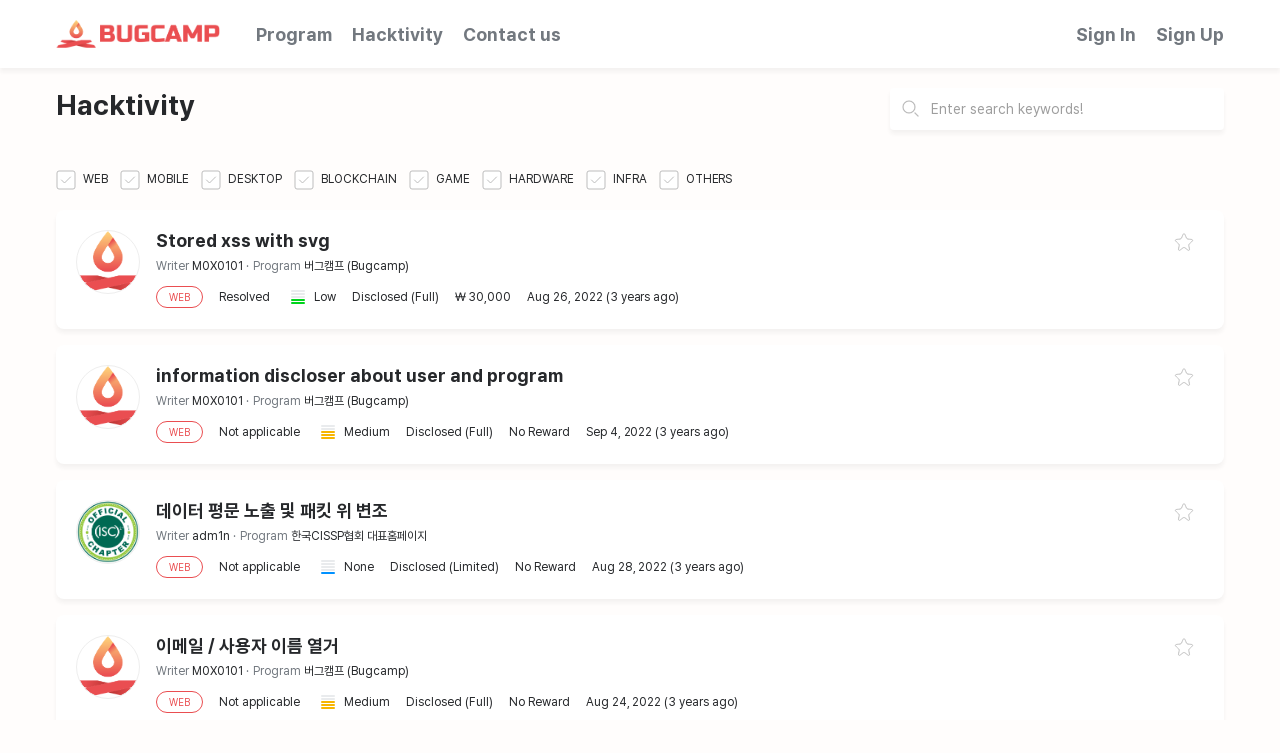

--- FILE ---
content_type: text/html; charset=utf-8
request_url: https://bugcamp.io/en/hacktivity?page=2
body_size: 24340
content:
<!doctype html>
<html data-n-head-ssr lang="ko" data-n-head="%7B%22lang%22:%7B%22ssr%22:%22ko%22%7D%7D">
  <head >
    <title>핵티비티 | bugcamp</title><meta data-n-head="ssr" charset="utf-8"><meta data-n-head="ssr" name="viewport" content="width=device-width, initial-scale=1, maximum-scale=1, user-scalable=no"><link data-n-head="ssr" rel="preconnect" href="https://fonts.gstatic.com"><link data-n-head="ssr" rel="icon" type="image/x-icon" href="/favicon.ico"><link data-n-head="ssr" rel="stylesheet" type="text/css" href="https://fonts.googleapis.com/css2?family=Ubuntu+Mono:wght@400&amp;display=swap"><link data-n-head="ssr" rel="stylesheet" type="text/css" href="https://cdn.jsdelivr.net/gh/orioncactus/pretendard/dist/web/static/pretendard-dynamic-subset.css"><link data-n-head="ssr" rel="stylesheet" type="text/css" href="https://cdn.jsdelivr.net/npm/@mdi/font@5.9.55/css/materialdesignicons.min.css"><script data-n-head="ssr" src="https://www.googletagmanager.com/gtag/js?id=G-9MJ10VK6C6" async></script><link rel="preload" href="/_nuxt/9b3382b.js" as="script"><link rel="preload" href="/_nuxt/49a79d6.js" as="script"><link rel="preload" href="/_nuxt/486617d.js" as="script"><link rel="preload" href="/_nuxt/d799352.js" as="script"><link rel="preload" href="/_nuxt/158e3c8.js" as="script"><link rel="preload" href="/_nuxt/71c8c7e.js" as="script"><style data-vue-ssr-id="61370243:0 9a60c8cc:0 b08485ca:0 40132332:0 a4e81cb6:0 4f8e0267:0 02d64a62:0 28532ad0:0 2771a26b:0 3caddc7b:0 40251db1:0 692ee2c6:0 3a7ca16c:0 0feb9c75:0 ee2c0f70:0 391443d8:0">.v-md-textarea-editor{position:relative}.v-md-textarea-editor pre{margin:0;white-space:pre-wrap;visibility:hidden}.v-md-textarea-editor pre,.v-md-textarea-editor textarea{box-sizing:border-box;padding:20px 20px 30px;overflow:hidden;color:#2c3e50;font-size:14px;font-family:menlo,Ubuntu Mono,consolas,Courier New,Microsoft Yahei,Hiragino Sans GB,WenQuanYi Micro Hei,sans-serif;line-height:1.5;word-break:break-all}.v-md-textarea-editor textarea{position:absolute;top:0;left:0;width:100%;height:100%;border:none;outline:none;resize:none}.v-md-textarea-editor textarea::-webkit-input-placeholder{color:#c0c4cc}.v-md-textarea-editor textarea::placeholder{color:#c0c4cc}.v-md-zoom-in-top-enter-active,.v-md-zoom-in-top-leave-active{-webkit-transform:scaleY(1);transform:scaleY(1);opacity:1;-webkit-transition:opacity .3s cubic-bezier(.23,1,.32,1),-webkit-transform .3s cubic-bezier(.23,1,.32,1);transition:opacity .3s cubic-bezier(.23,1,.32,1),-webkit-transform .3s cubic-bezier(.23,1,.32,1);transition:transform .3s cubic-bezier(.23,1,.32,1),opacity .3s cubic-bezier(.23,1,.32,1);transition:transform .3s cubic-bezier(.23,1,.32,1),opacity .3s cubic-bezier(.23,1,.32,1),-webkit-transform .3s cubic-bezier(.23,1,.32,1)}.v-md-zoom-in-top-enter,.v-md-zoom-in-top-leave-active{-webkit-transform:scaleY(0);transform:scaleY(0);opacity:0}.v-md-fade-in-enter-active,.v-md-fade-in-leave-active{-webkit-transition:opacity .3s cubic-bezier(.55,0,.1,1);transition:opacity .3s cubic-bezier(.55,0,.1,1)}.v-md-fade-in-enter,.v-md-fade-in-leave-active{opacity:0}@font-face{font-family:v-md-iconfont;src:url([data-uri]);src:url([data-uri]#iefix) format("embedded-opentype"),url("[data-uri]") format("woff2"),url([data-uri]) format("woff"),url([data-uri]) format("truetype")}[class*=v-md-icon-]{font-size:16px;font-family:v-md-iconfont!important;font-style:normal!important;-webkit-font-smoothing:antialiased;-moz-osx-font-smoothing:grayscale}.v-md-icon-preview:before{content:"\e618"}.v-md-icon-refresh-right:before{content:"\e614"}.v-md-icon-refresh-left:before{content:"\e615"}.v-md-icon-zoom-in:before{content:"\e616"}.v-md-icon-zoom-out:before{content:"\e617"}.v-md-icon-toc:before{content:"\eb28"}.v-md-icon-sync:before{content:"\e670"}.v-md-icon-emoji:before{content:"\e67b"}.v-md-icon-checkbox:before{content:"\e740"}.v-md-icon-clear:before{content:"\e6ec"}.v-md-icon-tip:before{content:"\e8f1"}.v-md-icon-save:before{content:"\e624"}.v-md-icon-link:before{content:"\e6fe"}.v-md-icon-img:before{content:"\e702"}.v-md-icon-code:before{content:"\e707"}.v-md-icon-ul:before{content:"\e710"}.v-md-icon-ol:before{content:"\e711"}.v-md-icon-redo:before{content:"\e6f1"}.v-md-icon-undo:before{content:"\e6f0"}.v-md-icon-quote:before{content:"\e6b3"}.v-md-icon-bold:before{content:"\e7c1"}.v-md-icon-strikethrough:before{content:"\e70f"}.v-md-icon-arrow-down:before{content:"\e623"}.v-md-icon-open-in-new:before{content:"\e641"}.v-md-icon-under-line:before{content:"\e611"}.v-md-icon-italic:before{content:"\e610"}.v-md-icon-horizontal:before{content:"\e60e"}.v-md-icon-table:before{content:"\e60c"}.v-md-icon-fullscreen:before{content:"\e606"}.v-md-editor__tooltip{z-index:101;padding:4px 6px;color:#fff;font-size:12px;line-height:1;white-space:nowrap;background-color:#878787;border-radius:2px}.v-md-editor__menu,.v-md-editor__tooltip{position:absolute;box-shadow:0 2px 12px 0 rgba(0,0,0,.1)}.v-md-editor__menu{top:38px;z-index:99;list-style:none;background-color:#fff;border-radius:3px;-webkit-transform-origin:center top;transform-origin:center top}.v-md-editor__menu::-webkit-scrollbar{width:6px}.v-md-editor__menu::-webkit-scrollbar-thumb{background-color:rgba(144,147,153,.3);border-radius:4px}.v-md-editor__menu::-webkit-scrollbar-thumb:hover{background-color:rgba(144,147,153,.5)}.v-md-editor__menu-item{color:#595959;font-weight:400;font-size:14px;white-space:nowrap;list-style:none}.v-md-editor__menu-item:hover{background-color:#f5f5f5}.v-md-editor__menu--list{padding:5px 0}.v-md-editor__menu--list .v-md-editor__menu-item{padding:0 24px;line-height:34px;text-align:left}.v-md-editor__menu--panel{max-height:200px;padding:12px 10px;overflow-y:auto}.v-md-editor__menu--panel .v-md-editor__menu-row{display:-webkit-box;display:-webkit-flex;display:flex;-webkit-flex-wrap:nowrap;flex-wrap:nowrap}.v-md-editor__menu--panel .v-md-editor__menu-row:not(:last-child){margin-bottom:6px}.v-md-editor__menu--panel .v-md-editor__menu-item{display:inline-block;padding:8px 0;line-height:1;text-align:center;border-radius:2px}.v-md-editor__menu--panel .v-md-editor__menu-item:not(:last-child){margin-right:4px}.v-md-editor__menu-ctrl{position:absolute;top:0;right:0;display:none}.v-md-editor__toolbar-item{position:relative;height:28px;padding:0 6px;color:#595959;font-size:16px;line-height:28px;text-align:center;border-radius:4px;cursor:pointer;-webkit-transition:all .2s linear 0s;transition:all .2s linear 0s}.v-md-editor__toolbar-item:not(:first-child){margin-left:4px}.v-md-editor__toolbar-item:hover{background:#f5f5f5}.v-md-editor__toolbar-item--menu{padding-right:16px}.v-md-editor__toolbar-item--menu .v-md-editor__menu-ctrl{display:inline-block}.v-md-editor__toolbar-item--active,.v-md-editor__toolbar-item--active:hover{background:#e8e8e8}.v-md-editor__toolbar{display:-webkit-box;display:-webkit-flex;display:flex;-webkit-box-pack:justify;-webkit-justify-content:space-between;justify-content:space-between;box-sizing:border-box;width:100%;padding:6px;border-bottom:1px solid #ddd}.v-md-editor__toolbar-left,.v-md-editor__toolbar-right{display:-webkit-box;display:-webkit-flex;display:flex;-webkit-flex-wrap:wrap;flex-wrap:wrap;margin:0;padding:0;list-style:none}.v-md-editor__toolbar-left+.v-md-editor__toolbar-right{margin-left:60px}.v-md-editor__toolbar-divider{position:relative;height:28px;margin:0 10px}.v-md-editor__toolbar-divider+li.v-md-editor__toolbar-item{margin-left:0}.v-md-editor__toolbar-divider:before{position:absolute;top:4px;bottom:4px;border-left:1px solid #ddd;content:""}.v-md-editor{display:-webkit-box;display:-webkit-flex;display:flex;width:100%;background-color:#fff;border-radius:4px;box-shadow:0 2px 12px 0 rgba(0,0,0,.1)}.v-md-editor__left-area,.v-md-editor__right-area{display:-webkit-box;display:-webkit-flex;display:flex;-webkit-box-orient:vertical;-webkit-box-direction:normal;-webkit-flex-direction:column;flex-direction:column;width:200px}.v-md-editor__left-area{height:100%;overflow:hidden;border-right:1px solid #ddd;-webkit-transition:.3s;transition:.3s}.v-md-editor__left-area-title{position:relative;height:41px;padding:0 14px;color:#2c3e50;font-weight:600;font-size:16px;line-height:41px;white-space:nowrap}.v-md-editor__left-area-title:after{position:absolute;right:0;bottom:0;left:0;border-bottom:1px solid #ddd;content:""}.v-md-editor__left-area-body{-webkit-box-flex:1;-webkit-flex:1;flex:1;padding:8px 14px;overflow:hidden}.v-md-editor--left-area-reverse{-webkit-box-orient:horizontal;-webkit-box-direction:reverse;-webkit-flex-direction:row-reverse;flex-direction:row-reverse}.v-md-editor--left-area-reverse .v-md-editor__left-area{border-right:none;border-left:1px solid #ddd}.v-md-editor__right-area{-webkit-box-flex:1;-webkit-flex:1;flex:1}.v-md-editor--preview{box-shadow:none}.v-md-editor--fullscreen{position:fixed;top:0;right:0;bottom:0;left:0;z-index:1001}.v-md-editor__main{display:-webkit-box;display:-webkit-flex;display:flex;-webkit-box-flex:1;-webkit-flex:1;flex:1;width:100%;overflow:hidden}.v-md-editor__editor-wrapper,.v-md-editor__preview-wrapper{position:relative;-webkit-box-flex:1;-webkit-flex:1;flex:1;height:100%;overflow:hidden}.v-md-editor__editor-wrapper{cursor:text;-webkit-user-select:none;user-select:none}.v-md-editor--editable .v-md-editor__editor-wrapper{border-right:1px solid #ddd}.scrollbar{height:100%;overflow:hidden}.scrollbar:active .scrollbar__bar,.scrollbar:focus .scrollbar__bar,.scrollbar:hover .scrollbar__bar{opacity:1}.scrollbar__wrap{height:100%;overflow-x:hidden}.scrollbar__wrap--hidden-default{scrollbar-width:none}.scrollbar__wrap--hidden-default::-webkit-scrollbar{width:0;height:0}.scrollbar__thumb{position:relative;display:block;width:0;height:0;background-color:rgba(144,147,153,.3);border-radius:inherit;cursor:pointer;-webkit-transition:background-color .3s;transition:background-color .3s}.scrollbar__thumb:hover{background-color:rgba(144,147,153,.5)}.scrollbar__bar{position:absolute;right:2px;bottom:2px;z-index:1;border-radius:4px;cursor:pointer;opacity:0;-webkit-transition:opacity .34s ease-out;transition:opacity .34s ease-out}.scrollbar__bar.is-vertical{top:2px;width:6px}.scrollbar__bar.is-vertical>div{width:100%}.scrollbar__bar.is-horizontal{left:2px;height:6px}.scrollbar__bar.is-horizontal>div{height:100%}.v-md-editor__toc-nav{margin:0;padding:0;list-style:none}.v-md-editor__toc-nav-item{position:relative;height:38px;overflow:hidden;color:#2c3e50;line-height:38px;white-space:nowrap;text-overflow:ellipsis;cursor:pointer}.v-md-editor__toc-nav-item:hover .v-md-editor__toc-nav-title{font-size:17px;-webkit-transform-origin:center center;transform-origin:center center}.v-md-editor__toc-nav-title{position:relative;font-size:16px;-webkit-transition:.3s;transition:.3s}
.nuxt-progress{position:fixed;top:0;left:0;right:0;height:2px;width:0;opacity:1;transition:width .1s,opacity .4s;background-color:#ea4e51;z-index:999999}.nuxt-progress.nuxt-progress-notransition{transition:none}.nuxt-progress-failed{background-color:red}
*{box-sizing:border-box;letter-spacing:-.01px;word-wrap:break-word;-webkit-font-smoothing:antialiased;-moz-osx-font-smoothing:grayscale}html{color:#26282b;overflow:auto;font-size:12px;background:#fffdfc}body{margin:0;padding:0;font-family:"Pretendard","Segoe UI",-apple-system,BlinkMacSystemFont,sans-serif}main.container{min-height:calc(100vh - 404px)}a{color:#26282b;text-decoration:none}a:hover{color:#ea4e51}svg{display:inline-block;vertical-align:middle}button,input,select,textarea{color:inherit;font-size:inherit;font-family:inherit;line-height:inherit}.page-heading{display:flex;align-items:flex-start;justify-content:space-between;margin-bottom:40px}.page-heading h1{margin:0;font-size:28px}.currency:before{content:"₩";color:#26282b;margin-right:2px}.card{background:#fff;padding:20px;border-radius:8px;box-shadow:0 4px 4px rgba(40,40,40,.05)}.card.card-gray{background:#fafafa}.card.all{border-top-left-radius:0}.floating:hover{transform:translateY(-4px);transition:box-shadow .25s ease-in-out,transform .25s ease-in-out;box-shadow:0 4px 8px rgba(0,0,0,.08)}.page-enter,.page-leave-to{opacity:0}.page-enter-active,.page-leave-active{transition:opacity .15s}div.toasted-container[class*=top]{top:24px}div.toasted-container[class*=top] .toasted{padding:12px 24px;max-width:calc(100% - 24px);font-weight:700;display:flex;align-items:center;font-size:16px;line-height:24px;border-radius:8px;justify-content:flex-start;box-shadow:0 4px 8px rgba(0,0,0,.08);border:2px solid}div.toasted-container.top-right .toasted.info{color:#ea4e51;border-color:#fde7dc;background:#fff}div.toasted-container.top-right .toasted.error{color:#731600;border-color:#ff3b0d;background:#ffe0d9}div.toasted-container.top-center{width:100%}div.toasted-container.top-center .toasted{width:1140px;margin:24px auto 0}div.toasted-container.top-center .toasted.info{color:#ea4e51;border-color:#fde7dc;background:#fff}div.toasted-container.top-center .toasted.success{color:#0e7946;border-color:#38e894;background:#effdf6}div.toasted-container.top-center .toasted.error{color:#731600;border-color:#ff3b0d;background:#ffe0d9}div.toasted-container.top-center .toasted i{font-size:24px;margin:0 8px 0 0}.tooltip{z-index:1;min-width:120px}.tooltip .tooltip-inner{border-radius:4px;background:#fff;box-shadow:0 4px 4px rgba(0,0,0,.2)}.tooltip[aria-hidden=true]{visibility:hidden;opacity:0;transition:opacity .15s,visibility .15s}.tooltip[aria-hidden=false]{visibility:visible;opacity:1;transition:opacity .15s}.tooltip .dim{z-index:1001;padding:8px 12px}.tooltip .mention-item{z-index:10;cursor:pointer;padding:8px 12px}.tooltip .mention-item.mention-selected{color:#fff;background:#f8a495}.tooltip .mention-item:first-of-type{border-top-left-radius:4px;border-top-right-radius:4px}.tooltip .mention-item:last-of-type{border-bottom-left-radius:4px;border-bottom-right-radius:4px}
.wrapper[data-v-2ad2081e]{width:100%}.wrapper.with-sidebar[data-v-2ad2081e]{min-width:1384px}.container[data-v-2ad2081e]{z-index:0;width:100%;min-width:1168px;max-width:1168px;margin:0 auto;position:relative}.container[data-v-2ad2081e]:after{content:"";display:block;clear:both}
header[data-v-0509b4d6]{height:68px;width:100%;min-width:1168px;position:relative;margin:0 auto 20px;padding:0 12px;display:flex;align-items:center;background:#fff;box-shadow:0 4px 4px rgba(40,40,40,.05)}header.fixed[data-v-0509b4d6]{top:0;z-index:999;position:-webkit-sticky;position:sticky;background:#fff}header>nav[data-v-0509b4d6]{width:1168px;margin:0 auto}.logo[data-v-0509b4d6]{margin-right:36px}.logo img[data-v-0509b4d6]{display:block;width:164px;height:28px}nav[data-v-0509b4d6]{display:flex;align-items:center}nav.navigations[data-v-0509b4d6]{flex:1}.nav-link[data-v-0509b4d6]{color:#72787f;font-size:18px;font-weight:700;background-image:none;transition:color .2s ease}.nav-link[data-v-0509b4d6]:not(:last-child){margin-right:20px}.nav-link[data-v-0509b4d6] svg{width:16px;height:16px;margin-left:0;margin-right:-4px}.nav-link[data-v-0509b4d6] svg path{fill:#72787f;transition:fill .2s ease}.nav-link.gradient[data-v-0509b4d6]{transition:color .2s ease,background-image .2s ease,-webkit-background-clip .2s ease;transition:color .2s ease,background-image .2s ease,background-clip .2s ease;transition:color .2s ease,background-image .2s ease,background-clip .2s ease,-webkit-background-clip .2s ease}.nav-link.active[data-v-0509b4d6],.nav-link.nuxt-link-exact-active[data-v-0509b4d6]{font-weight:800;color:#ea4e51}.nav-link.active[data-v-0509b4d6] a,.nav-link.nuxt-link-exact-active[data-v-0509b4d6] a{color:#72787f}.nav-link.active[data-v-0509b4d6] a:active,.nav-link.active[data-v-0509b4d6] a:hover,.nav-link.nuxt-link-exact-active[data-v-0509b4d6] a:active,.nav-link.nuxt-link-exact-active[data-v-0509b4d6] a:hover{color:#ea4e51}.nav-link.active[data-v-0509b4d6] svg path,.nav-link.nuxt-link-exact-active[data-v-0509b4d6] svg path{fill:#ea4e51}.nav-link.nuxt-link-active span[data-v-0509b4d6]{font-weight:800;color:#ea4e51}.nav-link.nuxt-link-active[data-v-0509b4d6] svg path{fill:#ea4e51}.nav-link.nuxt-link-active.gradient[data-v-0509b4d6]{font-weight:800;color:transparent;background-clip:content-box;-webkit-background-clip:text;background-color:#ea4e51;background-image:linear-gradient(135deg,#ea4e51,#ffd67b 85%)}
.ticket-list[data-v-f8c07682]{margin-top:20px}
.search-input[data-v-a0d4fd02] input{border-radius:4px;min-width:300px;padding-left:40px;box-shadow:0 4px 4px rgba(40,40,40,.05);border:1px solid transparent}.search-input svg[data-v-a0d4fd02]{top:8px;left:8px;position:absolute}
.text-input[data-v-40ff86b5]{position:relative;display:inline-block;vertical-align:middle}.text-input.block[data-v-40ff86b5],label[data-v-40ff86b5]{width:100%}label[data-v-40ff86b5]{display:inline-block;margin-bottom:12px}input[data-v-40ff86b5]{width:100%;font-size:14px;color:#26282b;border-radius:4px;padding:8px 16px;line-height:24px;border:1px solid #e0e0e0}input.error[data-v-40ff86b5]{border:1px solid #ff2c00}input.plain[data-v-40ff86b5]{background:transparent;border-color:transparent}input[type=number][data-v-40ff86b5]{text-align:right;padding-right:8px}input[data-v-40ff86b5]::-moz-placeholder{color:#9e9e9e}input[data-v-40ff86b5]::placeholder{color:#9e9e9e}input[data-v-40ff86b5]:focus{outline:none;border:1px solid #ea4e51}input[data-v-40ff86b5]:-moz-read-only{cursor:default}input[data-v-40ff86b5]:read-only{cursor:default}.message[data-v-40ff86b5]{font-size:12px;line-height:1;color:#9e9e9e;padding:8px 8px 0}.message p[data-v-40ff86b5]{margin:0}.error-message[data-v-40ff86b5]{color:#ff3b0d}
.v-check[data-v-44bc5774]{display:inline-block;vertical-align:middle}.v-check input[data-v-44bc5774]{display:none}.v-check label[data-v-44bc5774]{-webkit-user-select:none;-moz-user-select:none;user-select:none;cursor:pointer;display:inline-block;vertical-align:middle;position:relative}.v-check label svg[data-v-44bc5774]{margin-right:4px;cursor:pointer}.v-check label:hover g[data-v-44bc5774],.v-check label:hover path[data-v-44bc5774],.v-check label:hover rect[data-v-44bc5774]{stroke:#f8a495}.v-check input:checked+label.check-box svg rect[data-v-44bc5774]{fill:#ea4e51;stroke:#ea4e51}.v-check input:checked+label.check-box svg path[data-v-44bc5774]{stroke:#fff;stroke-width:2px}.v-check input:checked+label.check-circle svg g[data-v-44bc5774],.v-check input:checked+label.check-circle svg rect[data-v-44bc5774]{stroke:#ea4e51;stroke-width:2px}.v-check+.v-check[data-v-44bc5774]{margin-left:12px}
.ticket-list-item[data-v-56baee9e]{display:flex;align-items:flex-start;justify-content:flex-start}.ticket-list-item .follow-icon[data-v-56baee9e],.ticket-list-item .v-avatar[data-v-56baee9e]{flex-shrink:0}.ticket-list-item[data-v-56baee9e]:not(:last-of-type){margin-bottom:16px}.ticket-info[data-v-56baee9e]{flex:1;display:flex;flex-direction:column;margin:0 16px;max-width:calc(100% - 128px)}.ticket-info h2[data-v-56baee9e]{margin:0 0 8px}.ticket-info h2 a[data-v-56baee9e]{display:block;overflow:hidden;white-space:nowrap;text-overflow:ellipsis}.ticket-info p[data-v-56baee9e]{font-size:12px;margin:0 0 12px;color:#72787f}.ticket-info p a+span[data-v-56baee9e]:before{content:"·";margin-right:4px}.ticket-info .ticket-meta[data-v-56baee9e]{display:flex;align-items:center;justify-content:flex-start}.ticket-info .ticket-meta .assets[data-v-56baee9e]{margin-right:8px}.ticket-info .ticket-meta .assets span[data-v-56baee9e]{display:inline-flex}.ticket-info .ticket-meta .assets span+span[data-v-56baee9e]{margin-left:4px}.ticket-info .ticket-meta>svg[data-v-56baee9e]{margin:0 -4px 0 8px}.ticket-info .ticket-meta>span[data-v-56baee9e]{margin:0 8px;line-height:24px}
.v-avatar[data-v-4c6238c0]{width:48px;height:48px;display:block;flex-shrink:0;border-radius:50%;border:1px solid #eee;background-size:cover;background-repeat:no-repeat;background-position:50%}.v-avatar.xs[data-v-4c6238c0]{width:24px;height:24px}.v-avatar.small[data-v-4c6238c0]{width:36px;height:36px}.v-avatar.large[data-v-4c6238c0]{width:64px;height:64px}.v-avatar.xlarge[data-v-4c6238c0]{width:84px;height:84px}.v-avatar.profile[data-v-4c6238c0]{width:100px;height:100px}.v-avatar[data-v-4c6238c0]:active,.v-avatar[data-v-4c6238c0]:focus{outline:none}
.asset-tag[data-v-26231cb0]{display:inline-block;font-size:10px;line-height:12px;padding:4px 12px;color:#ea4e51;border:1px solid #ea4e51;border-radius:50rem}
svg[data-v-2417d3a0]{cursor:pointer}svg.followed path[data-v-2417d3a0]{fill:#f7b500;stroke:#f7b500}
.paginator[data-v-04b113f2]{padding:24px 0}.paginator[data-v-04b113f2],.paginator>a[data-v-04b113f2]{display:flex;justify-content:center}.paginator>a[data-v-04b113f2]{cursor:pointer;font-size:14px;align-items:center;margin:0 4px;border-radius:8px}.paginator>a[data-v-04b113f2]:not(.next){width:32px;height:32px}.paginator>a:not(.next).active[data-v-04b113f2]{color:#fff;font-weight:700;background:#ea4e51;border-color:#ea4e51}
body[style*="overflow: hidden;"] footer img{z-index:-1;position:relative}
footer[data-v-25086171]{margin-top:64px;min-width:1168px;background:#f5f5f5;border-top:1px solid #eee}.container.extended+footer[data-v-25086171]{margin-top:0}.container[data-v-25086171]{width:1168px;margin:0 auto;padding:20px 64px 10px}.container img[data-v-25086171]{width:60px;height:41px;margin-right:28px;filter:grayscale(1)}.container>div[data-v-25086171]{display:flex;justify-content:space-between;padding:20px 16px}.container>div[data-v-25086171]:first-of-type{border-bottom:1px solid #eee}.container>div>p[data-v-25086171]{margin:0;font-size:10px;line-height:16px;color:#9e9e9e}.links[data-v-25086171],.navigations[data-v-25086171]{display:flex}.links[data-v-25086171]{align-items:flex-start;color:#9e9e9e}.links nav[data-v-25086171]{width:132px}.links a[data-v-25086171]{color:#72787f;display:block;font-size:12px;font-weight:700;line-height:24px}.links a[data-v-25086171]:hover{color:#ea4e51}.contact[data-v-25086171]{color:#72787f}.contact p[data-v-25086171]{font-size:12px;font-weight:700;line-height:24px;margin:0 0 4px}.contact h2[data-v-25086171]{margin:0;font-size:24px;font-weight:900}.contact span[data-v-25086171]{color:#9e9e9e;font-size:12px;font-weight:700;line-height:24px}.about[data-v-25086171]{flex-direction:column}</style>
  </head>
  <body >
    <div data-server-rendered="true" id="__nuxt"><!----><div id="__layout"><div class="wrapper" data-v-2ad2081e><header data-v-0509b4d6 data-v-2ad2081e><nav data-v-0509b4d6><a href="/en" class="logo nuxt-link-active" data-v-0509b4d6><img src="/_nuxt/img/bugcamp.b6c7345.svg" alt="bugcamp logo" data-v-0509b4d6></a> <nav class="navigations" data-v-0509b4d6><a href="/en/programs" class="nav-link" data-v-0509b4d6>
          Program
        </a><a href="/en/hacktivity" class="nuxt-link-active nav-link" data-v-0509b4d6>
          Hacktivity
        </a><a href="/en/contact-us" class="nav-link" data-v-0509b4d6>
          Contact us
        </a></nav> <nav data-v-0509b4d6><a href="/en/sign-in" class="nav-link" data-v-0509b4d6>
          Sign In
        </a> <a href="/en/sign-up" class="nav-link" data-v-0509b4d6>
          Sign Up
        </a></nav></nav></header> <main class="container" data-v-2ad2081e><!----> <div data-v-f8c07682 data-v-2ad2081e><div class="page-heading" data-v-f8c07682><h1 data-v-f8c07682>Hacktivity</h1> <div class="search-input text-input" data-v-40ff86b5 data-v-a0d4fd02 data-v-f8c07682><!----> <input id="search" type="search" name="search" autocomplete="off" placeholder="Enter search keywords!" minlength="0" value="" data-v-40ff86b5> <svg width="24" height="24" viewBox="0 0 24 24" fill="none" xmlns="http://www.w3.org/2000/svg" data-v-40ff86b5 data-v-a0d4fd02><circle cx="11" cy="11" r="6" stroke="#BDBDBD" stroke-width="1.2" data-v-40ff86b5 data-v-a0d4fd02></circle><path d="M20 20L17 17" stroke="#BDBDBD" stroke-width="1.2" stroke-linecap="square" data-v-40ff86b5 data-v-a0d4fd02></path></svg>  <!----></div></div> <div class="filters" data-v-f8c07682><div class="types" data-v-f8c07682><div class="v-check type-checkbox" data-v-44bc5774 data-v-f8c07682><input id="WEB" type="checkbox" value="" data-v-44bc5774> <label for="WEB" class="check-box" data-v-44bc5774><svg width="20" height="20" viewBox="0 0 20 20" fill="none" xmlns="http://www.w3.org/2000/svg" data-v-44bc5774 data-v-44bc5774><rect x="1" y="1" width="18" height="18" rx="2" fill="#fff" stroke="#BDBDBD" data-v-44bc5774 data-v-44bc5774></rect><path d="M5.5 10L8.5 13L14.5 7" stroke="#BDBDBD" stroke-linecap="round" data-v-44bc5774 data-v-44bc5774></path></svg>
    WEB
    </label></div><div class="v-check type-checkbox" data-v-44bc5774 data-v-f8c07682><input id="MOBILE" type="checkbox" value="" data-v-44bc5774> <label for="MOBILE" class="check-box" data-v-44bc5774><svg width="20" height="20" viewBox="0 0 20 20" fill="none" xmlns="http://www.w3.org/2000/svg" data-v-44bc5774 data-v-44bc5774><rect x="1" y="1" width="18" height="18" rx="2" fill="#fff" stroke="#BDBDBD" data-v-44bc5774 data-v-44bc5774></rect><path d="M5.5 10L8.5 13L14.5 7" stroke="#BDBDBD" stroke-linecap="round" data-v-44bc5774 data-v-44bc5774></path></svg>
    MOBILE
    </label></div><div class="v-check type-checkbox" data-v-44bc5774 data-v-f8c07682><input id="DESKTOP" type="checkbox" value="" data-v-44bc5774> <label for="DESKTOP" class="check-box" data-v-44bc5774><svg width="20" height="20" viewBox="0 0 20 20" fill="none" xmlns="http://www.w3.org/2000/svg" data-v-44bc5774 data-v-44bc5774><rect x="1" y="1" width="18" height="18" rx="2" fill="#fff" stroke="#BDBDBD" data-v-44bc5774 data-v-44bc5774></rect><path d="M5.5 10L8.5 13L14.5 7" stroke="#BDBDBD" stroke-linecap="round" data-v-44bc5774 data-v-44bc5774></path></svg>
    DESKTOP
    </label></div><div class="v-check type-checkbox" data-v-44bc5774 data-v-f8c07682><input id="BLOCKCHAIN" type="checkbox" value="" data-v-44bc5774> <label for="BLOCKCHAIN" class="check-box" data-v-44bc5774><svg width="20" height="20" viewBox="0 0 20 20" fill="none" xmlns="http://www.w3.org/2000/svg" data-v-44bc5774 data-v-44bc5774><rect x="1" y="1" width="18" height="18" rx="2" fill="#fff" stroke="#BDBDBD" data-v-44bc5774 data-v-44bc5774></rect><path d="M5.5 10L8.5 13L14.5 7" stroke="#BDBDBD" stroke-linecap="round" data-v-44bc5774 data-v-44bc5774></path></svg>
    BLOCKCHAIN
    </label></div><div class="v-check type-checkbox" data-v-44bc5774 data-v-f8c07682><input id="GAME" type="checkbox" value="" data-v-44bc5774> <label for="GAME" class="check-box" data-v-44bc5774><svg width="20" height="20" viewBox="0 0 20 20" fill="none" xmlns="http://www.w3.org/2000/svg" data-v-44bc5774 data-v-44bc5774><rect x="1" y="1" width="18" height="18" rx="2" fill="#fff" stroke="#BDBDBD" data-v-44bc5774 data-v-44bc5774></rect><path d="M5.5 10L8.5 13L14.5 7" stroke="#BDBDBD" stroke-linecap="round" data-v-44bc5774 data-v-44bc5774></path></svg>
    GAME
    </label></div><div class="v-check type-checkbox" data-v-44bc5774 data-v-f8c07682><input id="HARDWARE" type="checkbox" value="" data-v-44bc5774> <label for="HARDWARE" class="check-box" data-v-44bc5774><svg width="20" height="20" viewBox="0 0 20 20" fill="none" xmlns="http://www.w3.org/2000/svg" data-v-44bc5774 data-v-44bc5774><rect x="1" y="1" width="18" height="18" rx="2" fill="#fff" stroke="#BDBDBD" data-v-44bc5774 data-v-44bc5774></rect><path d="M5.5 10L8.5 13L14.5 7" stroke="#BDBDBD" stroke-linecap="round" data-v-44bc5774 data-v-44bc5774></path></svg>
    HARDWARE
    </label></div><div class="v-check type-checkbox" data-v-44bc5774 data-v-f8c07682><input id="INFRA" type="checkbox" value="" data-v-44bc5774> <label for="INFRA" class="check-box" data-v-44bc5774><svg width="20" height="20" viewBox="0 0 20 20" fill="none" xmlns="http://www.w3.org/2000/svg" data-v-44bc5774 data-v-44bc5774><rect x="1" y="1" width="18" height="18" rx="2" fill="#fff" stroke="#BDBDBD" data-v-44bc5774 data-v-44bc5774></rect><path d="M5.5 10L8.5 13L14.5 7" stroke="#BDBDBD" stroke-linecap="round" data-v-44bc5774 data-v-44bc5774></path></svg>
    INFRA
    </label></div><div class="v-check type-checkbox" data-v-44bc5774 data-v-f8c07682><input id="OTHERS" type="checkbox" value="" data-v-44bc5774> <label for="OTHERS" class="check-box" data-v-44bc5774><svg width="20" height="20" viewBox="0 0 20 20" fill="none" xmlns="http://www.w3.org/2000/svg" data-v-44bc5774 data-v-44bc5774><rect x="1" y="1" width="18" height="18" rx="2" fill="#fff" stroke="#BDBDBD" data-v-44bc5774 data-v-44bc5774></rect><path d="M5.5 10L8.5 13L14.5 7" stroke="#BDBDBD" stroke-linecap="round" data-v-44bc5774 data-v-44bc5774></path></svg>
    OTHERS
    </label></div></div> <div class="orders" data-v-f8c07682></div></div> <div class="ticket-list" data-v-102d0dda data-v-f8c07682><div class="ticket-list-item card floating" data-v-56baee9e data-v-102d0dda><div class="v-avatar large" style="background-image:url(https://static.bugcamp.io/programs/4e4deb5a36e161089b7254eb996585e4/image-1659966441497);" data-v-4c6238c0 data-v-56baee9e></div> <div class="ticket-info" data-v-56baee9e><h2 data-v-56baee9e><a href="/en/tickets/41d055f4480674ee827dde4b41f46a72" data-v-56baee9e>Stored xss with svg</a></h2> <p data-v-56baee9e><span data-v-56baee9e>Writer</span> <a href="/en/@M0X0101" data-v-56baee9e>M0X0101</a> <span data-v-56baee9e>Program</span> <a href="/en/programs/4e4deb5a36e161089b7254eb996585e4" data-v-56baee9e>버그캠프 (Bugcamp)</a></p> <div class="ticket-meta" data-v-56baee9e><div class="assets" data-v-56baee9e><span class="asset-tag asset-tag--WEB" data-v-26231cb0 data-v-56baee9e>WEB</span></div> <span data-v-56baee9e>Resolved</span> <svg fill="none" width="24" height="24" viewBox="0 0 24 24" class="severity-icon" data-v-7037f5c9 data-v-56baee9e><rect x="5" y="5" rx="1" width="14" height="2" fill="#E9EBED" data-v-7037f5c9></rect><rect x="5" y="8" rx="1" width="14" height="2" fill="#E9EBED" data-v-7037f5c9></rect><rect x="5" y="11" rx="1" width="14" height="2" fill="#E9EBED" data-v-7037f5c9></rect><rect x="5" y="14" rx="1" width="14" height="2" fill="#00D41C" data-v-7037f5c9></rect><rect x="5" y="17" rx="1" width="14" height="2" fill="#00D41C" data-v-7037f5c9></rect></svg> <span data-v-56baee9e>Low</span> <span data-v-56baee9e>Disclosed (Full)</span> <span class="currency" data-v-56baee9e>30,000</span> <span data-v-56baee9e>Aug 26, 2022 (3 years ago)</span></div></div> <svg width="24" height="24" viewBox="0 0 24 24" fill="none" xmlns="http://www.w3.org/2000/svg" class="follow-icon" data-v-2417d3a0 data-v-2417d3a0 data-v-56baee9e><path d="M10.1439 6.62753C10.9305 4.66653 11.3238 3.68604 12.0001 3.68604C12.6764 3.68604 13.0697 4.66653 13.8563 6.62753L13.893 6.71885C14.3373 7.82672 14.5595 8.38065 15.0124 8.71734C15.4652 9.05403 16.0597 9.10727 17.2486 9.21374L17.4636 9.23299C19.4094 9.40726 20.3823 9.49439 20.5905 10.1134C20.7986 10.7324 20.0761 11.3897 18.6311 12.7044L18.1488 13.1432C17.4173 13.8087 17.0515 14.1414 16.8811 14.5776C16.8493 14.6589 16.8228 14.7423 16.8019 14.8271C16.6899 15.2817 16.797 15.7645 17.0112 16.7299L17.0778 17.0305C17.4715 18.8048 17.6684 19.692 17.3247 20.0746C17.1963 20.2176 17.0293 20.3206 16.8439 20.3712C16.3477 20.5066 15.6433 19.9325 14.2343 18.7844C13.3091 18.0305 12.8465 17.6536 12.3154 17.5688C12.1065 17.5354 11.8937 17.5354 11.6847 17.5688C11.1536 17.6536 10.6911 18.0305 9.76589 18.7844C8.35694 19.9325 7.65246 20.5066 7.15626 20.3712C6.97084 20.3206 6.80393 20.2176 6.67551 20.0746C6.33183 19.692 6.52866 18.8048 6.92234 17.0305L6.98902 16.7299C7.20322 15.7645 7.31033 15.2817 7.19827 14.8271C7.17737 14.7423 7.15093 14.6589 7.11913 14.5776C6.94866 14.1414 6.58291 13.8087 5.8514 13.1432L5.36912 12.7044C3.92408 11.3897 3.20155 10.7324 3.40973 10.1134C3.61791 9.49439 4.59082 9.40726 6.53663 9.23299L6.75157 9.21374C7.94049 9.10727 8.53494 9.05403 8.98779 8.71734C9.44064 8.38065 9.66284 7.82672 10.1072 6.71885L10.1439 6.62753Z" stroke="#BDBDBD" data-v-2417d3a0 data-v-2417d3a0></path></svg></div><div class="ticket-list-item card floating" data-v-56baee9e data-v-102d0dda><div class="v-avatar large" style="background-image:url(https://static.bugcamp.io/programs/4e4deb5a36e161089b7254eb996585e4/image-1659966441497);" data-v-4c6238c0 data-v-56baee9e></div> <div class="ticket-info" data-v-56baee9e><h2 data-v-56baee9e><a href="/en/tickets/40c0b204ba5e4596b5903ded665d7d58" data-v-56baee9e>information discloser about user and program</a></h2> <p data-v-56baee9e><span data-v-56baee9e>Writer</span> <a href="/en/@M0X0101" data-v-56baee9e>M0X0101</a> <span data-v-56baee9e>Program</span> <a href="/en/programs/4e4deb5a36e161089b7254eb996585e4" data-v-56baee9e>버그캠프 (Bugcamp)</a></p> <div class="ticket-meta" data-v-56baee9e><div class="assets" data-v-56baee9e><span class="asset-tag asset-tag--WEB" data-v-26231cb0 data-v-56baee9e>WEB</span></div> <span data-v-56baee9e>Not applicable</span> <svg fill="none" width="24" height="24" viewBox="0 0 24 24" class="severity-icon" data-v-7037f5c9 data-v-56baee9e><rect x="5" y="5" rx="1" width="14" height="2" fill="#E9EBED" data-v-7037f5c9></rect><rect x="5" y="8" rx="1" width="14" height="2" fill="#E9EBED" data-v-7037f5c9></rect><rect x="5" y="11" rx="1" width="14" height="2" fill="#F7B500" data-v-7037f5c9></rect><rect x="5" y="14" rx="1" width="14" height="2" fill="#F7B500" data-v-7037f5c9></rect><rect x="5" y="17" rx="1" width="14" height="2" fill="#F7B500" data-v-7037f5c9></rect></svg> <span data-v-56baee9e>Medium</span> <span data-v-56baee9e>Disclosed (Full)</span> <span data-v-56baee9e>No Reward</span> <span data-v-56baee9e>Sep 4, 2022 (3 years ago)</span></div></div> <svg width="24" height="24" viewBox="0 0 24 24" fill="none" xmlns="http://www.w3.org/2000/svg" class="follow-icon" data-v-2417d3a0 data-v-2417d3a0 data-v-56baee9e><path d="M10.1439 6.62753C10.9305 4.66653 11.3238 3.68604 12.0001 3.68604C12.6764 3.68604 13.0697 4.66653 13.8563 6.62753L13.893 6.71885C14.3373 7.82672 14.5595 8.38065 15.0124 8.71734C15.4652 9.05403 16.0597 9.10727 17.2486 9.21374L17.4636 9.23299C19.4094 9.40726 20.3823 9.49439 20.5905 10.1134C20.7986 10.7324 20.0761 11.3897 18.6311 12.7044L18.1488 13.1432C17.4173 13.8087 17.0515 14.1414 16.8811 14.5776C16.8493 14.6589 16.8228 14.7423 16.8019 14.8271C16.6899 15.2817 16.797 15.7645 17.0112 16.7299L17.0778 17.0305C17.4715 18.8048 17.6684 19.692 17.3247 20.0746C17.1963 20.2176 17.0293 20.3206 16.8439 20.3712C16.3477 20.5066 15.6433 19.9325 14.2343 18.7844C13.3091 18.0305 12.8465 17.6536 12.3154 17.5688C12.1065 17.5354 11.8937 17.5354 11.6847 17.5688C11.1536 17.6536 10.6911 18.0305 9.76589 18.7844C8.35694 19.9325 7.65246 20.5066 7.15626 20.3712C6.97084 20.3206 6.80393 20.2176 6.67551 20.0746C6.33183 19.692 6.52866 18.8048 6.92234 17.0305L6.98902 16.7299C7.20322 15.7645 7.31033 15.2817 7.19827 14.8271C7.17737 14.7423 7.15093 14.6589 7.11913 14.5776C6.94866 14.1414 6.58291 13.8087 5.8514 13.1432L5.36912 12.7044C3.92408 11.3897 3.20155 10.7324 3.40973 10.1134C3.61791 9.49439 4.59082 9.40726 6.53663 9.23299L6.75157 9.21374C7.94049 9.10727 8.53494 9.05403 8.98779 8.71734C9.44064 8.38065 9.66284 7.82672 10.1072 6.71885L10.1439 6.62753Z" stroke="#BDBDBD" data-v-2417d3a0 data-v-2417d3a0></path></svg></div><div class="ticket-list-item card floating" data-v-56baee9e data-v-102d0dda><div class="v-avatar large" style="background-image:url(https://static.bugcamp.io/bbf3e73f936b396f5cb8d55b00802548);" data-v-4c6238c0 data-v-56baee9e></div> <div class="ticket-info" data-v-56baee9e><h2 data-v-56baee9e><a href="/en/tickets/44533c287b98486cbbc882c24986c415" data-v-56baee9e>데이터 평문 노출 및 패킷 위 변조</a></h2> <p data-v-56baee9e><span data-v-56baee9e>Writer</span> <a href="/en/@adm1n" data-v-56baee9e>adm1n</a> <span data-v-56baee9e>Program</span> <a href="/en/programs/4ca1fd4c425ccca6ba9d90911a5dd908" data-v-56baee9e>한국CISSP협회 대표홈페이지</a></p> <div class="ticket-meta" data-v-56baee9e><div class="assets" data-v-56baee9e><span class="asset-tag asset-tag--WEB" data-v-26231cb0 data-v-56baee9e>WEB</span></div> <span data-v-56baee9e>Not applicable</span> <svg fill="none" width="24" height="24" viewBox="0 0 24 24" class="severity-icon" data-v-7037f5c9 data-v-56baee9e><rect x="5" y="5" rx="1" width="14" height="2" fill="#E9EBED" data-v-7037f5c9></rect><rect x="5" y="8" rx="1" width="14" height="2" fill="#E9EBED" data-v-7037f5c9></rect><rect x="5" y="11" rx="1" width="14" height="2" fill="#E9EBED" data-v-7037f5c9></rect><rect x="5" y="14" rx="1" width="14" height="2" fill="#E9EBED" data-v-7037f5c9></rect><rect x="5" y="17" rx="1" width="14" height="2" fill="#0091FF" data-v-7037f5c9></rect></svg> <span data-v-56baee9e>None</span> <span data-v-56baee9e>Disclosed (Limited)</span> <span data-v-56baee9e>No Reward</span> <span data-v-56baee9e>Aug 28, 2022 (3 years ago)</span></div></div> <svg width="24" height="24" viewBox="0 0 24 24" fill="none" xmlns="http://www.w3.org/2000/svg" class="follow-icon" data-v-2417d3a0 data-v-2417d3a0 data-v-56baee9e><path d="M10.1439 6.62753C10.9305 4.66653 11.3238 3.68604 12.0001 3.68604C12.6764 3.68604 13.0697 4.66653 13.8563 6.62753L13.893 6.71885C14.3373 7.82672 14.5595 8.38065 15.0124 8.71734C15.4652 9.05403 16.0597 9.10727 17.2486 9.21374L17.4636 9.23299C19.4094 9.40726 20.3823 9.49439 20.5905 10.1134C20.7986 10.7324 20.0761 11.3897 18.6311 12.7044L18.1488 13.1432C17.4173 13.8087 17.0515 14.1414 16.8811 14.5776C16.8493 14.6589 16.8228 14.7423 16.8019 14.8271C16.6899 15.2817 16.797 15.7645 17.0112 16.7299L17.0778 17.0305C17.4715 18.8048 17.6684 19.692 17.3247 20.0746C17.1963 20.2176 17.0293 20.3206 16.8439 20.3712C16.3477 20.5066 15.6433 19.9325 14.2343 18.7844C13.3091 18.0305 12.8465 17.6536 12.3154 17.5688C12.1065 17.5354 11.8937 17.5354 11.6847 17.5688C11.1536 17.6536 10.6911 18.0305 9.76589 18.7844C8.35694 19.9325 7.65246 20.5066 7.15626 20.3712C6.97084 20.3206 6.80393 20.2176 6.67551 20.0746C6.33183 19.692 6.52866 18.8048 6.92234 17.0305L6.98902 16.7299C7.20322 15.7645 7.31033 15.2817 7.19827 14.8271C7.17737 14.7423 7.15093 14.6589 7.11913 14.5776C6.94866 14.1414 6.58291 13.8087 5.8514 13.1432L5.36912 12.7044C3.92408 11.3897 3.20155 10.7324 3.40973 10.1134C3.61791 9.49439 4.59082 9.40726 6.53663 9.23299L6.75157 9.21374C7.94049 9.10727 8.53494 9.05403 8.98779 8.71734C9.44064 8.38065 9.66284 7.82672 10.1072 6.71885L10.1439 6.62753Z" stroke="#BDBDBD" data-v-2417d3a0 data-v-2417d3a0></path></svg></div><div class="ticket-list-item card floating" data-v-56baee9e data-v-102d0dda><div class="v-avatar large" style="background-image:url(https://static.bugcamp.io/programs/4e4deb5a36e161089b7254eb996585e4/image-1659966441497);" data-v-4c6238c0 data-v-56baee9e></div> <div class="ticket-info" data-v-56baee9e><h2 data-v-56baee9e><a href="/en/tickets/4aa9706d790f38d98427aef274cdadaa" data-v-56baee9e>이메일 / 사용자 이름 열거</a></h2> <p data-v-56baee9e><span data-v-56baee9e>Writer</span> <a href="/en/@M0X0101" data-v-56baee9e>M0X0101</a> <span data-v-56baee9e>Program</span> <a href="/en/programs/4e4deb5a36e161089b7254eb996585e4" data-v-56baee9e>버그캠프 (Bugcamp)</a></p> <div class="ticket-meta" data-v-56baee9e><div class="assets" data-v-56baee9e><span class="asset-tag asset-tag--WEB" data-v-26231cb0 data-v-56baee9e>WEB</span></div> <span data-v-56baee9e>Not applicable</span> <svg fill="none" width="24" height="24" viewBox="0 0 24 24" class="severity-icon" data-v-7037f5c9 data-v-56baee9e><rect x="5" y="5" rx="1" width="14" height="2" fill="#E9EBED" data-v-7037f5c9></rect><rect x="5" y="8" rx="1" width="14" height="2" fill="#E9EBED" data-v-7037f5c9></rect><rect x="5" y="11" rx="1" width="14" height="2" fill="#F7B500" data-v-7037f5c9></rect><rect x="5" y="14" rx="1" width="14" height="2" fill="#F7B500" data-v-7037f5c9></rect><rect x="5" y="17" rx="1" width="14" height="2" fill="#F7B500" data-v-7037f5c9></rect></svg> <span data-v-56baee9e>Medium</span> <span data-v-56baee9e>Disclosed (Full)</span> <span data-v-56baee9e>No Reward</span> <span data-v-56baee9e>Aug 24, 2022 (3 years ago)</span></div></div> <svg width="24" height="24" viewBox="0 0 24 24" fill="none" xmlns="http://www.w3.org/2000/svg" class="follow-icon" data-v-2417d3a0 data-v-2417d3a0 data-v-56baee9e><path d="M10.1439 6.62753C10.9305 4.66653 11.3238 3.68604 12.0001 3.68604C12.6764 3.68604 13.0697 4.66653 13.8563 6.62753L13.893 6.71885C14.3373 7.82672 14.5595 8.38065 15.0124 8.71734C15.4652 9.05403 16.0597 9.10727 17.2486 9.21374L17.4636 9.23299C19.4094 9.40726 20.3823 9.49439 20.5905 10.1134C20.7986 10.7324 20.0761 11.3897 18.6311 12.7044L18.1488 13.1432C17.4173 13.8087 17.0515 14.1414 16.8811 14.5776C16.8493 14.6589 16.8228 14.7423 16.8019 14.8271C16.6899 15.2817 16.797 15.7645 17.0112 16.7299L17.0778 17.0305C17.4715 18.8048 17.6684 19.692 17.3247 20.0746C17.1963 20.2176 17.0293 20.3206 16.8439 20.3712C16.3477 20.5066 15.6433 19.9325 14.2343 18.7844C13.3091 18.0305 12.8465 17.6536 12.3154 17.5688C12.1065 17.5354 11.8937 17.5354 11.6847 17.5688C11.1536 17.6536 10.6911 18.0305 9.76589 18.7844C8.35694 19.9325 7.65246 20.5066 7.15626 20.3712C6.97084 20.3206 6.80393 20.2176 6.67551 20.0746C6.33183 19.692 6.52866 18.8048 6.92234 17.0305L6.98902 16.7299C7.20322 15.7645 7.31033 15.2817 7.19827 14.8271C7.17737 14.7423 7.15093 14.6589 7.11913 14.5776C6.94866 14.1414 6.58291 13.8087 5.8514 13.1432L5.36912 12.7044C3.92408 11.3897 3.20155 10.7324 3.40973 10.1134C3.61791 9.49439 4.59082 9.40726 6.53663 9.23299L6.75157 9.21374C7.94049 9.10727 8.53494 9.05403 8.98779 8.71734C9.44064 8.38065 9.66284 7.82672 10.1072 6.71885L10.1439 6.62753Z" stroke="#BDBDBD" data-v-2417d3a0 data-v-2417d3a0></path></svg></div><div class="ticket-list-item card floating" data-v-56baee9e data-v-102d0dda><div class="v-avatar large" style="background-image:url(https://static.bugcamp.io/programs/4e4deb5a36e161089b7254eb996585e4/image-1659966441497);" data-v-4c6238c0 data-v-56baee9e></div> <div class="ticket-info" data-v-56baee9e><h2 data-v-56baee9e><a href="/en/tickets/45e6cfa07102f9ccbccb76ff32b560c5" data-v-56baee9e>[자동화 공격] 회원 가입 내 이메일 인증 버튼을 통해 자동화 공격이 가능합니다</a></h2> <p data-v-56baee9e><span data-v-56baee9e>Writer</span> <a href="/en/@V1nc3ntRyu" data-v-56baee9e>V1nc3ntRyu</a> <span data-v-56baee9e>Program</span> <a href="/en/programs/4e4deb5a36e161089b7254eb996585e4" data-v-56baee9e>버그캠프 (Bugcamp)</a></p> <div class="ticket-meta" data-v-56baee9e><div class="assets" data-v-56baee9e><span class="asset-tag asset-tag--WEB" data-v-26231cb0 data-v-56baee9e>WEB</span></div> <span data-v-56baee9e>Duplicated</span> <svg fill="none" width="24" height="24" viewBox="0 0 24 24" class="severity-icon" data-v-7037f5c9 data-v-56baee9e><rect x="5" y="5" rx="1" width="14" height="2" fill="#E9EBED" data-v-7037f5c9></rect><rect x="5" y="8" rx="1" width="14" height="2" fill="#E9EBED" data-v-7037f5c9></rect><rect x="5" y="11" rx="1" width="14" height="2" fill="#E9EBED" data-v-7037f5c9></rect><rect x="5" y="14" rx="1" width="14" height="2" fill="#E9EBED" data-v-7037f5c9></rect><rect x="5" y="17" rx="1" width="14" height="2" fill="#0091FF" data-v-7037f5c9></rect></svg> <span data-v-56baee9e>None</span> <span data-v-56baee9e>Disclosed (Full)</span> <span data-v-56baee9e>No Reward</span> <span data-v-56baee9e>Aug 29, 2022 (3 years ago)</span></div></div> <svg width="24" height="24" viewBox="0 0 24 24" fill="none" xmlns="http://www.w3.org/2000/svg" class="follow-icon" data-v-2417d3a0 data-v-2417d3a0 data-v-56baee9e><path d="M10.1439 6.62753C10.9305 4.66653 11.3238 3.68604 12.0001 3.68604C12.6764 3.68604 13.0697 4.66653 13.8563 6.62753L13.893 6.71885C14.3373 7.82672 14.5595 8.38065 15.0124 8.71734C15.4652 9.05403 16.0597 9.10727 17.2486 9.21374L17.4636 9.23299C19.4094 9.40726 20.3823 9.49439 20.5905 10.1134C20.7986 10.7324 20.0761 11.3897 18.6311 12.7044L18.1488 13.1432C17.4173 13.8087 17.0515 14.1414 16.8811 14.5776C16.8493 14.6589 16.8228 14.7423 16.8019 14.8271C16.6899 15.2817 16.797 15.7645 17.0112 16.7299L17.0778 17.0305C17.4715 18.8048 17.6684 19.692 17.3247 20.0746C17.1963 20.2176 17.0293 20.3206 16.8439 20.3712C16.3477 20.5066 15.6433 19.9325 14.2343 18.7844C13.3091 18.0305 12.8465 17.6536 12.3154 17.5688C12.1065 17.5354 11.8937 17.5354 11.6847 17.5688C11.1536 17.6536 10.6911 18.0305 9.76589 18.7844C8.35694 19.9325 7.65246 20.5066 7.15626 20.3712C6.97084 20.3206 6.80393 20.2176 6.67551 20.0746C6.33183 19.692 6.52866 18.8048 6.92234 17.0305L6.98902 16.7299C7.20322 15.7645 7.31033 15.2817 7.19827 14.8271C7.17737 14.7423 7.15093 14.6589 7.11913 14.5776C6.94866 14.1414 6.58291 13.8087 5.8514 13.1432L5.36912 12.7044C3.92408 11.3897 3.20155 10.7324 3.40973 10.1134C3.61791 9.49439 4.59082 9.40726 6.53663 9.23299L6.75157 9.21374C7.94049 9.10727 8.53494 9.05403 8.98779 8.71734C9.44064 8.38065 9.66284 7.82672 10.1072 6.71885L10.1439 6.62753Z" stroke="#BDBDBD" data-v-2417d3a0 data-v-2417d3a0></path></svg></div><div class="ticket-list-item card floating" data-v-56baee9e data-v-102d0dda><div class="v-avatar large" style="background-image:url(https://static.bugcamp.io/programs/4e4deb5a36e161089b7254eb996585e4/image-1659966441497);" data-v-4c6238c0 data-v-56baee9e></div> <div class="ticket-info" data-v-56baee9e><h2 data-v-56baee9e><a href="/en/tickets/4d71c18d4b8b188da950d6b4991a09e6" data-v-56baee9e>account takeover</a></h2> <p data-v-56baee9e><span data-v-56baee9e>Writer</span> <a href="/en/@M0X0101" data-v-56baee9e>M0X0101</a> <span data-v-56baee9e>Program</span> <a href="/en/programs/4e4deb5a36e161089b7254eb996585e4" data-v-56baee9e>버그캠프 (Bugcamp)</a></p> <div class="ticket-meta" data-v-56baee9e><div class="assets" data-v-56baee9e><span class="asset-tag asset-tag--WEB" data-v-26231cb0 data-v-56baee9e>WEB</span></div> <span data-v-56baee9e>Not applicable</span> <svg fill="none" width="24" height="24" viewBox="0 0 24 24" class="severity-icon" data-v-7037f5c9 data-v-56baee9e><rect x="5" y="5" rx="1" width="14" height="2" fill="#E9EBED" data-v-7037f5c9></rect><rect x="5" y="8" rx="1" width="14" height="2" fill="#E9EBED" data-v-7037f5c9></rect><rect x="5" y="11" rx="1" width="14" height="2" fill="#E9EBED" data-v-7037f5c9></rect><rect x="5" y="14" rx="1" width="14" height="2" fill="#E9EBED" data-v-7037f5c9></rect><rect x="5" y="17" rx="1" width="14" height="2" fill="#0091FF" data-v-7037f5c9></rect></svg> <span data-v-56baee9e>None</span> <span data-v-56baee9e>Disclosed (Full)</span> <span data-v-56baee9e>No Reward</span> <span data-v-56baee9e>Aug 25, 2022 (3 years ago)</span></div></div> <svg width="24" height="24" viewBox="0 0 24 24" fill="none" xmlns="http://www.w3.org/2000/svg" class="follow-icon" data-v-2417d3a0 data-v-2417d3a0 data-v-56baee9e><path d="M10.1439 6.62753C10.9305 4.66653 11.3238 3.68604 12.0001 3.68604C12.6764 3.68604 13.0697 4.66653 13.8563 6.62753L13.893 6.71885C14.3373 7.82672 14.5595 8.38065 15.0124 8.71734C15.4652 9.05403 16.0597 9.10727 17.2486 9.21374L17.4636 9.23299C19.4094 9.40726 20.3823 9.49439 20.5905 10.1134C20.7986 10.7324 20.0761 11.3897 18.6311 12.7044L18.1488 13.1432C17.4173 13.8087 17.0515 14.1414 16.8811 14.5776C16.8493 14.6589 16.8228 14.7423 16.8019 14.8271C16.6899 15.2817 16.797 15.7645 17.0112 16.7299L17.0778 17.0305C17.4715 18.8048 17.6684 19.692 17.3247 20.0746C17.1963 20.2176 17.0293 20.3206 16.8439 20.3712C16.3477 20.5066 15.6433 19.9325 14.2343 18.7844C13.3091 18.0305 12.8465 17.6536 12.3154 17.5688C12.1065 17.5354 11.8937 17.5354 11.6847 17.5688C11.1536 17.6536 10.6911 18.0305 9.76589 18.7844C8.35694 19.9325 7.65246 20.5066 7.15626 20.3712C6.97084 20.3206 6.80393 20.2176 6.67551 20.0746C6.33183 19.692 6.52866 18.8048 6.92234 17.0305L6.98902 16.7299C7.20322 15.7645 7.31033 15.2817 7.19827 14.8271C7.17737 14.7423 7.15093 14.6589 7.11913 14.5776C6.94866 14.1414 6.58291 13.8087 5.8514 13.1432L5.36912 12.7044C3.92408 11.3897 3.20155 10.7324 3.40973 10.1134C3.61791 9.49439 4.59082 9.40726 6.53663 9.23299L6.75157 9.21374C7.94049 9.10727 8.53494 9.05403 8.98779 8.71734C9.44064 8.38065 9.66284 7.82672 10.1072 6.71885L10.1439 6.62753Z" stroke="#BDBDBD" data-v-2417d3a0 data-v-2417d3a0></path></svg></div><div class="ticket-list-item card floating" data-v-56baee9e data-v-102d0dda><div class="v-avatar large" style="background-image:url(https://static.bugcamp.io/programs/4e4deb5a36e161089b7254eb996585e4/image-1659966441497);" data-v-4c6238c0 data-v-56baee9e></div> <div class="ticket-info" data-v-56baee9e><h2 data-v-56baee9e><a href="/en/tickets/4686f3858b4479eea1e838054d32aea6" data-v-56baee9e>account takeover</a></h2> <p data-v-56baee9e><span data-v-56baee9e>Writer</span> <a href="/en/@M0X0101" data-v-56baee9e>M0X0101</a> <span data-v-56baee9e>Program</span> <a href="/en/programs/4e4deb5a36e161089b7254eb996585e4" data-v-56baee9e>버그캠프 (Bugcamp)</a></p> <div class="ticket-meta" data-v-56baee9e><div class="assets" data-v-56baee9e><span class="asset-tag asset-tag--WEB" data-v-26231cb0 data-v-56baee9e>WEB</span></div> <span data-v-56baee9e>Not applicable</span> <svg fill="none" width="24" height="24" viewBox="0 0 24 24" class="severity-icon" data-v-7037f5c9 data-v-56baee9e><rect x="5" y="5" rx="1" width="14" height="2" fill="#E9EBED" data-v-7037f5c9></rect><rect x="5" y="8" rx="1" width="14" height="2" fill="#E9EBED" data-v-7037f5c9></rect><rect x="5" y="11" rx="1" width="14" height="2" fill="#E9EBED" data-v-7037f5c9></rect><rect x="5" y="14" rx="1" width="14" height="2" fill="#E9EBED" data-v-7037f5c9></rect><rect x="5" y="17" rx="1" width="14" height="2" fill="#0091FF" data-v-7037f5c9></rect></svg> <span data-v-56baee9e>None</span> <span data-v-56baee9e>Disclosed (Full)</span> <span data-v-56baee9e>No Reward</span> <span data-v-56baee9e>Aug 25, 2022 (3 years ago)</span></div></div> <svg width="24" height="24" viewBox="0 0 24 24" fill="none" xmlns="http://www.w3.org/2000/svg" class="follow-icon" data-v-2417d3a0 data-v-2417d3a0 data-v-56baee9e><path d="M10.1439 6.62753C10.9305 4.66653 11.3238 3.68604 12.0001 3.68604C12.6764 3.68604 13.0697 4.66653 13.8563 6.62753L13.893 6.71885C14.3373 7.82672 14.5595 8.38065 15.0124 8.71734C15.4652 9.05403 16.0597 9.10727 17.2486 9.21374L17.4636 9.23299C19.4094 9.40726 20.3823 9.49439 20.5905 10.1134C20.7986 10.7324 20.0761 11.3897 18.6311 12.7044L18.1488 13.1432C17.4173 13.8087 17.0515 14.1414 16.8811 14.5776C16.8493 14.6589 16.8228 14.7423 16.8019 14.8271C16.6899 15.2817 16.797 15.7645 17.0112 16.7299L17.0778 17.0305C17.4715 18.8048 17.6684 19.692 17.3247 20.0746C17.1963 20.2176 17.0293 20.3206 16.8439 20.3712C16.3477 20.5066 15.6433 19.9325 14.2343 18.7844C13.3091 18.0305 12.8465 17.6536 12.3154 17.5688C12.1065 17.5354 11.8937 17.5354 11.6847 17.5688C11.1536 17.6536 10.6911 18.0305 9.76589 18.7844C8.35694 19.9325 7.65246 20.5066 7.15626 20.3712C6.97084 20.3206 6.80393 20.2176 6.67551 20.0746C6.33183 19.692 6.52866 18.8048 6.92234 17.0305L6.98902 16.7299C7.20322 15.7645 7.31033 15.2817 7.19827 14.8271C7.17737 14.7423 7.15093 14.6589 7.11913 14.5776C6.94866 14.1414 6.58291 13.8087 5.8514 13.1432L5.36912 12.7044C3.92408 11.3897 3.20155 10.7324 3.40973 10.1134C3.61791 9.49439 4.59082 9.40726 6.53663 9.23299L6.75157 9.21374C7.94049 9.10727 8.53494 9.05403 8.98779 8.71734C9.44064 8.38065 9.66284 7.82672 10.1072 6.71885L10.1439 6.62753Z" stroke="#BDBDBD" data-v-2417d3a0 data-v-2417d3a0></path></svg></div><div class="ticket-list-item card floating" data-v-56baee9e data-v-102d0dda><div class="v-avatar large" style="background-image:url(https://static.bugcamp.io/programs/4e4deb5a36e161089b7254eb996585e4/image-1659966441497);" data-v-4c6238c0 data-v-56baee9e></div> <div class="ticket-info" data-v-56baee9e><h2 data-v-56baee9e><a href="/en/tickets/4bd6c4bd7966587e8e1bdb32c585b305" data-v-56baee9e>마크다운에서 허용되는 외부 이미지 추적 차단기에 대한 보호기능 누락 PII 추출</a></h2> <p data-v-56baee9e><span data-v-56baee9e>Writer</span> <a href="/en/@what_web" data-v-56baee9e>what_web</a> <span data-v-56baee9e>Program</span> <a href="/en/programs/4e4deb5a36e161089b7254eb996585e4" data-v-56baee9e>버그캠프 (Bugcamp)</a></p> <div class="ticket-meta" data-v-56baee9e><div class="assets" data-v-56baee9e><span class="asset-tag asset-tag--WEB" data-v-26231cb0 data-v-56baee9e>WEB</span></div> <span data-v-56baee9e>Informative</span> <svg fill="none" width="24" height="24" viewBox="0 0 24 24" class="severity-icon" data-v-7037f5c9 data-v-56baee9e><rect x="5" y="5" rx="1" width="14" height="2" fill="#E9EBED" data-v-7037f5c9></rect><rect x="5" y="8" rx="1" width="14" height="2" fill="#E9EBED" data-v-7037f5c9></rect><rect x="5" y="11" rx="1" width="14" height="2" fill="#E9EBED" data-v-7037f5c9></rect><rect x="5" y="14" rx="1" width="14" height="2" fill="#E9EBED" data-v-7037f5c9></rect><rect x="5" y="17" rx="1" width="14" height="2" fill="#0091FF" data-v-7037f5c9></rect></svg> <span data-v-56baee9e>None</span> <span data-v-56baee9e>Disclosed (Full)</span> <span data-v-56baee9e>No Reward</span> <span data-v-56baee9e>Aug 20, 2022 (3 years ago)</span></div></div> <svg width="24" height="24" viewBox="0 0 24 24" fill="none" xmlns="http://www.w3.org/2000/svg" class="follow-icon" data-v-2417d3a0 data-v-2417d3a0 data-v-56baee9e><path d="M10.1439 6.62753C10.9305 4.66653 11.3238 3.68604 12.0001 3.68604C12.6764 3.68604 13.0697 4.66653 13.8563 6.62753L13.893 6.71885C14.3373 7.82672 14.5595 8.38065 15.0124 8.71734C15.4652 9.05403 16.0597 9.10727 17.2486 9.21374L17.4636 9.23299C19.4094 9.40726 20.3823 9.49439 20.5905 10.1134C20.7986 10.7324 20.0761 11.3897 18.6311 12.7044L18.1488 13.1432C17.4173 13.8087 17.0515 14.1414 16.8811 14.5776C16.8493 14.6589 16.8228 14.7423 16.8019 14.8271C16.6899 15.2817 16.797 15.7645 17.0112 16.7299L17.0778 17.0305C17.4715 18.8048 17.6684 19.692 17.3247 20.0746C17.1963 20.2176 17.0293 20.3206 16.8439 20.3712C16.3477 20.5066 15.6433 19.9325 14.2343 18.7844C13.3091 18.0305 12.8465 17.6536 12.3154 17.5688C12.1065 17.5354 11.8937 17.5354 11.6847 17.5688C11.1536 17.6536 10.6911 18.0305 9.76589 18.7844C8.35694 19.9325 7.65246 20.5066 7.15626 20.3712C6.97084 20.3206 6.80393 20.2176 6.67551 20.0746C6.33183 19.692 6.52866 18.8048 6.92234 17.0305L6.98902 16.7299C7.20322 15.7645 7.31033 15.2817 7.19827 14.8271C7.17737 14.7423 7.15093 14.6589 7.11913 14.5776C6.94866 14.1414 6.58291 13.8087 5.8514 13.1432L5.36912 12.7044C3.92408 11.3897 3.20155 10.7324 3.40973 10.1134C3.61791 9.49439 4.59082 9.40726 6.53663 9.23299L6.75157 9.21374C7.94049 9.10727 8.53494 9.05403 8.98779 8.71734C9.44064 8.38065 9.66284 7.82672 10.1072 6.71885L10.1439 6.62753Z" stroke="#BDBDBD" data-v-2417d3a0 data-v-2417d3a0></path></svg></div><div class="ticket-list-item card floating" data-v-56baee9e data-v-102d0dda><div class="v-avatar large" style="background-image:url(https://static.bugcamp.io/programs/4e4deb5a36e161089b7254eb996585e4/image-1659966441497);" data-v-4c6238c0 data-v-56baee9e></div> <div class="ticket-info" data-v-56baee9e><h2 data-v-56baee9e><a href="/en/tickets/445ba448736a24c9b547798195dc1807" data-v-56baee9e>중요 기능에 대한 인증 누락으로 인한 계정 탈취</a></h2> <p data-v-56baee9e><span data-v-56baee9e>Writer</span> <a href="/en/@what_web" data-v-56baee9e>what_web</a> <span data-v-56baee9e>Program</span> <a href="/en/programs/4e4deb5a36e161089b7254eb996585e4" data-v-56baee9e>버그캠프 (Bugcamp)</a></p> <div class="ticket-meta" data-v-56baee9e><div class="assets" data-v-56baee9e><span class="asset-tag asset-tag--WEB" data-v-26231cb0 data-v-56baee9e>WEB</span></div> <span data-v-56baee9e>Not applicable</span> <svg fill="none" width="24" height="24" viewBox="0 0 24 24" class="severity-icon" data-v-7037f5c9 data-v-56baee9e><rect x="5" y="5" rx="1" width="14" height="2" fill="#E9EBED" data-v-7037f5c9></rect><rect x="5" y="8" rx="1" width="14" height="2" fill="#E9EBED" data-v-7037f5c9></rect><rect x="5" y="11" rx="1" width="14" height="2" fill="#E9EBED" data-v-7037f5c9></rect><rect x="5" y="14" rx="1" width="14" height="2" fill="#E9EBED" data-v-7037f5c9></rect><rect x="5" y="17" rx="1" width="14" height="2" fill="#0091FF" data-v-7037f5c9></rect></svg> <span data-v-56baee9e>None</span> <span data-v-56baee9e>Disclosed (Full)</span> <span data-v-56baee9e>No Reward</span> <span data-v-56baee9e>Aug 20, 2022 (3 years ago)</span></div></div> <svg width="24" height="24" viewBox="0 0 24 24" fill="none" xmlns="http://www.w3.org/2000/svg" class="follow-icon" data-v-2417d3a0 data-v-2417d3a0 data-v-56baee9e><path d="M10.1439 6.62753C10.9305 4.66653 11.3238 3.68604 12.0001 3.68604C12.6764 3.68604 13.0697 4.66653 13.8563 6.62753L13.893 6.71885C14.3373 7.82672 14.5595 8.38065 15.0124 8.71734C15.4652 9.05403 16.0597 9.10727 17.2486 9.21374L17.4636 9.23299C19.4094 9.40726 20.3823 9.49439 20.5905 10.1134C20.7986 10.7324 20.0761 11.3897 18.6311 12.7044L18.1488 13.1432C17.4173 13.8087 17.0515 14.1414 16.8811 14.5776C16.8493 14.6589 16.8228 14.7423 16.8019 14.8271C16.6899 15.2817 16.797 15.7645 17.0112 16.7299L17.0778 17.0305C17.4715 18.8048 17.6684 19.692 17.3247 20.0746C17.1963 20.2176 17.0293 20.3206 16.8439 20.3712C16.3477 20.5066 15.6433 19.9325 14.2343 18.7844C13.3091 18.0305 12.8465 17.6536 12.3154 17.5688C12.1065 17.5354 11.8937 17.5354 11.6847 17.5688C11.1536 17.6536 10.6911 18.0305 9.76589 18.7844C8.35694 19.9325 7.65246 20.5066 7.15626 20.3712C6.97084 20.3206 6.80393 20.2176 6.67551 20.0746C6.33183 19.692 6.52866 18.8048 6.92234 17.0305L6.98902 16.7299C7.20322 15.7645 7.31033 15.2817 7.19827 14.8271C7.17737 14.7423 7.15093 14.6589 7.11913 14.5776C6.94866 14.1414 6.58291 13.8087 5.8514 13.1432L5.36912 12.7044C3.92408 11.3897 3.20155 10.7324 3.40973 10.1134C3.61791 9.49439 4.59082 9.40726 6.53663 9.23299L6.75157 9.21374C7.94049 9.10727 8.53494 9.05403 8.98779 8.71734C9.44064 8.38065 9.66284 7.82672 10.1072 6.71885L10.1439 6.62753Z" stroke="#BDBDBD" data-v-2417d3a0 data-v-2417d3a0></path></svg></div><div class="ticket-list-item card floating" data-v-56baee9e data-v-102d0dda><div class="v-avatar large" style="background-image:url(https://static.bugcamp.io/programs/4e4deb5a36e161089b7254eb996585e4/image-1659966441497);" data-v-4c6238c0 data-v-56baee9e></div> <div class="ticket-info" data-v-56baee9e><h2 data-v-56baee9e><a href="/en/tickets/44f6e26e424118be8ac61ab5083c2aa3" data-v-56baee9e>취약한 문자열로 비밀번호 변경 시도</a></h2> <p data-v-56baee9e><span data-v-56baee9e>Writer</span> <a href="/en/@grooveshark" data-v-56baee9e>grooveshark</a> <span data-v-56baee9e>Program</span> <a href="/en/programs/4e4deb5a36e161089b7254eb996585e4" data-v-56baee9e>버그캠프 (Bugcamp)</a></p> <div class="ticket-meta" data-v-56baee9e><div class="assets" data-v-56baee9e><span class="asset-tag asset-tag--WEB" data-v-26231cb0 data-v-56baee9e>WEB</span></div> <span data-v-56baee9e>Informative</span> <svg fill="none" width="24" height="24" viewBox="0 0 24 24" class="severity-icon" data-v-7037f5c9 data-v-56baee9e><rect x="5" y="5" rx="1" width="14" height="2" fill="#E9EBED" data-v-7037f5c9></rect><rect x="5" y="8" rx="1" width="14" height="2" fill="#E9EBED" data-v-7037f5c9></rect><rect x="5" y="11" rx="1" width="14" height="2" fill="#E9EBED" data-v-7037f5c9></rect><rect x="5" y="14" rx="1" width="14" height="2" fill="#E9EBED" data-v-7037f5c9></rect><rect x="5" y="17" rx="1" width="14" height="2" fill="#0091FF" data-v-7037f5c9></rect></svg> <span data-v-56baee9e>None</span> <span data-v-56baee9e>Disclosed (Full)</span> <span data-v-56baee9e>No Reward</span> <span data-v-56baee9e>Aug 19, 2022 (3 years ago)</span></div></div> <svg width="24" height="24" viewBox="0 0 24 24" fill="none" xmlns="http://www.w3.org/2000/svg" class="follow-icon" data-v-2417d3a0 data-v-2417d3a0 data-v-56baee9e><path d="M10.1439 6.62753C10.9305 4.66653 11.3238 3.68604 12.0001 3.68604C12.6764 3.68604 13.0697 4.66653 13.8563 6.62753L13.893 6.71885C14.3373 7.82672 14.5595 8.38065 15.0124 8.71734C15.4652 9.05403 16.0597 9.10727 17.2486 9.21374L17.4636 9.23299C19.4094 9.40726 20.3823 9.49439 20.5905 10.1134C20.7986 10.7324 20.0761 11.3897 18.6311 12.7044L18.1488 13.1432C17.4173 13.8087 17.0515 14.1414 16.8811 14.5776C16.8493 14.6589 16.8228 14.7423 16.8019 14.8271C16.6899 15.2817 16.797 15.7645 17.0112 16.7299L17.0778 17.0305C17.4715 18.8048 17.6684 19.692 17.3247 20.0746C17.1963 20.2176 17.0293 20.3206 16.8439 20.3712C16.3477 20.5066 15.6433 19.9325 14.2343 18.7844C13.3091 18.0305 12.8465 17.6536 12.3154 17.5688C12.1065 17.5354 11.8937 17.5354 11.6847 17.5688C11.1536 17.6536 10.6911 18.0305 9.76589 18.7844C8.35694 19.9325 7.65246 20.5066 7.15626 20.3712C6.97084 20.3206 6.80393 20.2176 6.67551 20.0746C6.33183 19.692 6.52866 18.8048 6.92234 17.0305L6.98902 16.7299C7.20322 15.7645 7.31033 15.2817 7.19827 14.8271C7.17737 14.7423 7.15093 14.6589 7.11913 14.5776C6.94866 14.1414 6.58291 13.8087 5.8514 13.1432L5.36912 12.7044C3.92408 11.3897 3.20155 10.7324 3.40973 10.1134C3.61791 9.49439 4.59082 9.40726 6.53663 9.23299L6.75157 9.21374C7.94049 9.10727 8.53494 9.05403 8.98779 8.71734C9.44064 8.38065 9.66284 7.82672 10.1072 6.71885L10.1439 6.62753Z" stroke="#BDBDBD" data-v-2417d3a0 data-v-2417d3a0></path></svg></div></div> <div class="paginator" data-v-04b113f2 data-v-f8c07682><a href="/en/hacktivity?page=1" class="nuxt-link-active" data-v-04b113f2>1</a> <a href="/en/hacktivity?page=2" aria-current="page" class="nuxt-link-exact-active nuxt-link-active active" data-v-04b113f2>2</a> <a href="/en/hacktivity?page=3" class="nuxt-link-active" data-v-04b113f2>
    3
  </a><a href="/en/hacktivity?page=4" class="nuxt-link-active" data-v-04b113f2>
    4
  </a><a href="/en/hacktivity?page=5" class="nuxt-link-active" data-v-04b113f2>
    5
  </a> <a href="/en/hacktivity?page=6" class="nuxt-link-active" data-v-04b113f2>...</a> <a href="/en/hacktivity?page=13" class="nuxt-link-active" data-v-04b113f2>13</a></div></div></main> <footer data-v-25086171 data-v-2ad2081e><div class="container" data-v-25086171><div data-v-25086171><div class="navigations" data-v-25086171><img src="/_nuxt/img/bugcamp-logo.5078f7e.svg" alt="bugcamp logo gray" data-v-25086171> <div class="links" data-v-25086171><nav data-v-25086171><a href="/en/contact-us" no-prefetch="" data-v-25086171>Contact us</a></nav> <nav data-v-25086171><a target="_blank" href="https://static.bugcamp.io/bugcamp_introduction.pdf" data-v-25086171>서비스 소개서</a> <a href="/en/disclosure-guidelines" data-v-25086171>취약점 공개 지침</a></nav> <nav data-v-25086171><a href="/en/terms?type=USER" data-v-25086171>
              서비스 이용약관 (해커)
            </a> <a href="/en/terms?type=MANAGER" data-v-25086171>
              서비스 이용약관 (매니저)
            </a> <a href="/en/terms?type=PII_REQUIRED" data-v-25086171>
              개인정보 이용 동의 약관
            </a> <a href="/en/terms?type=PII_HANDLING" data-v-25086171>
              개인정보 처리방침
            </a></nav></div></div> <div class="contact" data-v-25086171><p data-v-25086171>고객센터</p> <h2 data-v-25086171>02-402-1337</h2> <span data-v-25086171>평일 10시-18시 (점심 12:00~1:30)</span></div></div> <div class="about" data-v-25086171><p data-v-25086171>주식회사 엔키 (ENKI Co., Ltd.) | 대표이사: 이성권 | 사업자등록번호 : 557-87-00619</p> <p data-v-25086171>서울특별시 송파구 송파대로 167 (테라타워 B동 1214~1217호)</p> <p data-v-25086171>
        대표전화 : <a href="tel:+8224021337" data-v-25086171>02-402-1337</a> | 이메일 :
        <a href="mailto:support@bugcamp.io" data-v-25086171>support@bugcamp.io</a></p> <p data-v-25086171>개인정보책임자: 이성권</p></div></div></footer></div></div></div><script>window.__NUXT__=(function(a,b,c,d,e,f,g,h,i,j,k,l,m,n,o,p,q,r,s,t,u,v,w,x,y,z,A,B,C,D,E,F,G,H,I,J,K){return {layout:"default",data:[{}],fetch:{},error:a,state:{auth:{notifications:{count:A,data:a},info:{data:a,loading:b,error:a},wallet:{data:a,loading:b,error:a},adjustments:{data:a,loading:b,error:a}},career:{careers:{data:{},loading:b,error:a}},common:{prevPath:"",followings:{count:a,data:a,loading:b,error:a},terms:{data:a,loading:b,error:a},comments:{data:a,loading:b,error:a}},company:{application:{data:a,loading:b,error:a},company:{data:a,loading:b,error:a},wallet:{data:a,loading:b,error:a},assets:{data:a,loading:b,error:a},contracts:{data:a,loading:b,error:a}},crew:{crew:{data:a,loading:b,error:a},crews:{data:a,loading:b,error:a},wallet:{data:a,loading:b,error:a}},event:{event:{data:a,loading:b,error:a},events:{data:a,loading:b,error:a}},program:{program:{data:a,loading:b,error:a},programs:{count:A,data:a,loading:b,error:a},privatePrograms:{count:A,data:a,loading:b,error:a}},support:{feedbacks:{count:A,data:a,loading:b,error:a},feedback:{data:a,loading:b,error:a}},ticket:{ticket:{data:a,loading:b,error:a},tickets:{count:121,data:[{id:"41d055f4480674ee827dde4b41f46a72",title:"Stored xss with svg",state:d,substate:"RESOLVED",severity:"LOW",disclosure:i,reward:30000,followed:b,isMyTicket:b,isRetested:b,reporterNickname:e,referencedId:a,submittedAt:"2022-08-26T19:17:44.000Z",program:{id:j,type:k,title:l,logoPath:m,reward:{CRITICAL:n,HIGH:o,MEDIUM:p,LOW:f}},assets:[{id:q,name:r,type:g,url:s}],participants:[{type:h,user:{uuid:x,nickname:e}},{type:c,user:{uuid:y,nickname:z}}]},{id:"40c0b204ba5e4596b5903ded665d7d58",title:"information discloser about user and program",state:d,substate:u,severity:D,disclosure:i,reward:a,followed:b,isMyTicket:b,isRetested:b,reporterNickname:e,referencedId:a,submittedAt:"2022-09-04T23:24:10.000Z",program:{id:j,type:k,title:l,logoPath:m,reward:{CRITICAL:n,HIGH:o,MEDIUM:p,LOW:f}},assets:[{id:65,name:"버그캠프 API 서버",type:g,url:"https:\u002F\u002Fbugcamp.io\u002Fapi"}],participants:[{type:h,user:{uuid:x,nickname:e}},{type:c,user:{uuid:v,nickname:w}}]},{id:"44533c287b98486cbbc882c24986c415",title:"데이터 평문 노출 및 패킷 위 변조",state:d,substate:u,severity:t,disclosure:"LIMITED_DISCLOSED",reward:a,followed:b,isMyTicket:b,isRetested:b,reporterNickname:E,referencedId:a,submittedAt:"2022-08-28T15:13:38.000Z",program:{id:"4ca1fd4c425ccca6ba9d90911a5dd908",type:"PRIVATE",title:"한국CISSP협회 대표홈페이지",logoPath:"bbf3e73f936b396f5cb8d55b00802548",reward:{CRITICAL:f,HIGH:80000,MEDIUM:60000,LOW:50000}},assets:[{id:5,name:"website",type:g,url:"https:\u002F\u002Fisc2chapter.kr\u002F"}],participants:[{type:h,user:{uuid:"4b235632dd7cc81e9bd276adeafda80c",nickname:E}}]},{id:"4aa9706d790f38d98427aef274cdadaa",title:"이메일 \u002F 사용자 이름 열거",state:d,substate:u,severity:D,disclosure:i,reward:a,followed:b,isMyTicket:b,isRetested:b,reporterNickname:e,referencedId:a,submittedAt:"2022-08-24T18:19:16.000Z",program:{id:j,type:k,title:l,logoPath:m,reward:{CRITICAL:n,HIGH:o,MEDIUM:p,LOW:f}},assets:[{id:q,name:r,type:g,url:s}],participants:[{type:h,user:{uuid:x,nickname:e}},{type:c,user:{uuid:y,nickname:z}}]},{id:"45e6cfa07102f9ccbccb76ff32b560c5",title:"[자동화 공격] 회원 가입 내 이메일 인증 버튼을 통해 자동화 공격이 가능합니다",state:d,substate:"DUPLICATED",severity:t,disclosure:i,reward:a,followed:b,isMyTicket:b,isRetested:b,reporterNickname:C,referencedId:F,submittedAt:"2022-08-29T09:22:25.000Z",program:{id:j,type:k,title:l,logoPath:m,reward:{CRITICAL:n,HIGH:o,MEDIUM:p,LOW:f}},assets:[{id:q,name:r,type:g,url:s}],participants:[{type:h,user:{uuid:G,nickname:C}},{type:c,user:{uuid:v,nickname:w}}]},{id:F,title:H,state:d,substate:u,severity:t,disclosure:i,reward:a,followed:b,isMyTicket:b,isRetested:b,reporterNickname:e,referencedId:a,submittedAt:"2022-08-25T00:41:47.000Z",program:{id:j,type:k,title:l,logoPath:m,reward:{CRITICAL:n,HIGH:o,MEDIUM:p,LOW:f}},assets:[{id:q,name:r,type:g,url:s}],participants:[{type:h,user:{uuid:x,nickname:e}},{type:c,user:{uuid:y,nickname:z}},{type:c,user:{uuid:v,nickname:w}},{type:"EXTERNAL",user:{uuid:G,nickname:C}}]},{id:"4686f3858b4479eea1e838054d32aea6",title:H,state:d,substate:u,severity:t,disclosure:i,reward:a,followed:b,isMyTicket:b,isRetested:b,reporterNickname:e,referencedId:a,submittedAt:"2022-08-25T00:41:29.000Z",program:{id:j,type:k,title:l,logoPath:m,reward:{CRITICAL:n,HIGH:o,MEDIUM:p,LOW:f}},assets:[{id:q,name:r,type:g,url:s}],participants:[{type:h,user:{uuid:x,nickname:e}},{type:c,user:{uuid:y,nickname:z}},{type:c,user:{uuid:v,nickname:w}}]},{id:"4bd6c4bd7966587e8e1bdb32c585b305",title:"마크다운에서 허용되는 외부 이미지 추적 차단기에 대한 보호기능 누락 PII 추출",state:d,substate:I,severity:t,disclosure:i,reward:a,followed:b,isMyTicket:b,isRetested:b,reporterNickname:B,referencedId:a,submittedAt:"2022-08-20T08:52:49.000Z",program:{id:j,type:k,title:l,logoPath:m,reward:{CRITICAL:n,HIGH:o,MEDIUM:p,LOW:f}},assets:[{id:q,name:r,type:g,url:s}],participants:[{type:h,user:{uuid:J,nickname:B}},{type:c,user:{uuid:v,nickname:w}}]},{id:"445ba448736a24c9b547798195dc1807",title:"중요 기능에 대한 인증 누락으로 인한 계정 탈취",state:d,substate:u,severity:t,disclosure:i,reward:a,followed:b,isMyTicket:b,isRetested:b,reporterNickname:B,referencedId:a,submittedAt:"2022-08-20T11:22:06.000Z",program:{id:j,type:k,title:l,logoPath:m,reward:{CRITICAL:n,HIGH:o,MEDIUM:p,LOW:f}},assets:[{id:q,name:r,type:g,url:s}],participants:[{type:h,user:{uuid:J,nickname:B}},{type:c,user:{uuid:v,nickname:w}}]},{id:"44f6e26e424118be8ac61ab5083c2aa3",title:"취약한 문자열로 비밀번호 변경 시도",state:d,substate:I,severity:t,disclosure:i,reward:a,followed:b,isMyTicket:b,isRetested:b,reporterNickname:K,referencedId:a,submittedAt:"2022-08-19T03:17:56.000Z",program:{id:j,type:k,title:l,logoPath:m,reward:{CRITICAL:n,HIGH:o,MEDIUM:p,LOW:f}},assets:[{id:q,name:r,type:g,url:s}],participants:[{type:h,user:{uuid:"4fcda8cfd9021423891953305d61acb8",nickname:K}},{type:c,user:{uuid:y,nickname:z}}]}],loading:b,error:a},activities:{data:a,loading:b,error:a}},user:{user:{data:a,loading:b,error:a}},i18n:{routeParams:{}}},serverRendered:true,routePath:"\u002Fen\u002Fhacktivity",config:{_app:{basePath:"\u002F",assetsPath:"\u002F_nuxt\u002F",cdnURL:a}}}}(null,false,"MANAGER","CLOSED","M0X0101",100000,"WEB","REPORTER","FULLY_DISCLOSED","4e4deb5a36e161089b7254eb996585e4","PUBLIC","버그캠프 (Bugcamp)","programs\u002F4e4deb5a36e161089b7254eb996585e4\u002Fimage-1659966441497",2000000,500000,200000,1,"버그캠프 웹 사이트","https:\u002F\u002Fbugcamp.io","NONE","NOT_APPLICABLE","4fb3d1d973452eac9ec70b1585ccb64b","Jerry","45bd61513774bbeebf5b359ac79ff276","4337a5113e856218a19836dc4e29fcdf","Steve",0,"what_web","V1nc3ntRyu","MEDIUM","adm1n","4d71c18d4b8b188da950d6b4991a09e6","448ca44e3febb8a8b82ce1086b13cb3b","account takeover","INFORMATIVE","4b573ac24c07a525a8bf7147d76688b1","grooveshark"));</script><script src="/_nuxt/9b3382b.js" defer></script><script src="/_nuxt/158e3c8.js" defer></script><script src="/_nuxt/71c8c7e.js" defer></script><script src="/_nuxt/49a79d6.js" defer></script><script src="/_nuxt/486617d.js" defer></script><script src="/_nuxt/d799352.js" defer></script>
  </body>
</html>


--- FILE ---
content_type: application/javascript; charset=UTF-8
request_url: https://bugcamp.io/_nuxt/71c8c7e.js
body_size: 3346
content:
(window.webpackJsonp=window.webpackJsonp||[]).push([[1],{681:function(t,e,r){var content=r(689);content.__esModule&&(content=content.default),"string"==typeof content&&(content=[[t.i,content,""]]),content.locals&&(t.exports=content.locals);(0,r(37).default)("28532ad0",content,!0,{sourceMap:!1})},682:function(t,e,r){var content=r(694);content.__esModule&&(content=content.default),"string"==typeof content&&(content=[[t.i,content,""]]),content.locals&&(t.exports=content.locals);(0,r(37).default)("7ac0e4d1",content,!0,{sourceMap:!1})},683:function(t,e,r){"use strict";r(38),r(43),r(266),r(95);var n={props:{type:{type:String,default:"text",validator:function(t){return["text","email","search","password","number","tel","date"].includes(t)}},block:{type:Boolean,default:!1},required:{type:Boolean,default:!1},disabled:{type:Boolean,default:!1},minLength:{type:String,default:"0"},maxLength:{type:String,default:""},placeholder:{type:String,default:""},label:{type:[String,Array],default:""},value:{type:[String,Number],required:!0},length:{type:[String,Number],default:""},errorMessage:{type:String,default:""},name:{type:String,required:!0},pattern:{type:String,default:null},autofocus:{type:Boolean,default:!1},readOnly:{type:Boolean,default:!1},autocomplete:{type:Boolean,default:!1}},computed:{maximumLength:function(){if(this.maxLength)return this.maxLength;var t=Number(this.length);return t>0?t:null},inputClasses:function(){var t=[];return this.hasError&&t.push("error"),t.join(" ")},hasError:function(){return this.errorMessage&&this.errorMessage.length}},methods:{emitEvent:function(t,e){this.$emit(e,t.target.value)},emitKeydown:function(t){"Enter"===t.key?this.$emit("enter",this.value):this.$emit("keydown",t)}}},o=(r(688),r(18)),component=Object(o.a)(n,(function(){var t=this,e=t._self._c;return e("div",{class:{block:t.block,"text-input":!0}},[t.label&&t.label.length?e("label",{attrs:{for:t.name}},[Array.isArray(t.label)?t._l(t.label,(function(r){return e("span",{key:r},[t._v(t._s(r))])})):[t._v("\n      "+t._s(t.label)+"\n    ")]],2):t._e(),t._v(" "),e("input",{ref:t.name,class:t.inputClasses,attrs:{id:t.name,type:t.type,name:t.name,pattern:t.pattern,autocomplete:t.autocomplete?t.name:"off",autofocus:t.autofocus,required:t.required,disabled:t.disabled,readonly:t.readOnly,placeholder:t.placeholder,minlength:t.minLength,maxlength:t.maximumLength},domProps:{value:t.value},on:{input:function(e){return t.emitEvent(e,"input")},blur:function(e){return t.emitEvent(e,"blur")},focus:function(e){return t.emitEvent(e,"focus")},keydown:t.emitKeydown}}),t._v(" "),t._t("inset-icon"),t._v(" "),t._t("default"),t._v(" "),t.hasError?e("div",{staticClass:"message error-message"},[t._v("\n    "+t._s(t.errorMessage)+"\n  ")]):t._e()],2)}),[],!1,null,"40ff86b5",null);e.a=component.exports},688:function(t,e,r){"use strict";r(681)},689:function(t,e,r){var n=r(36)(!1);n.push([t.i,".text-input[data-v-40ff86b5]{position:relative;display:inline-block;vertical-align:middle}.text-input.block[data-v-40ff86b5],label[data-v-40ff86b5]{width:100%}label[data-v-40ff86b5]{display:inline-block;margin-bottom:12px}input[data-v-40ff86b5]{width:100%;font-size:14px;color:#26282b;border-radius:4px;padding:8px 16px;line-height:24px;border:1px solid #e0e0e0}input.error[data-v-40ff86b5]{border:1px solid #ff2c00}input.plain[data-v-40ff86b5]{background:transparent;border-color:transparent}input[type=number][data-v-40ff86b5]{text-align:right;padding-right:8px}input[data-v-40ff86b5]::-moz-placeholder{color:#9e9e9e}input[data-v-40ff86b5]::placeholder{color:#9e9e9e}input[data-v-40ff86b5]:focus{outline:none;border:1px solid #ea4e51}input[data-v-40ff86b5]:-moz-read-only{cursor:default}input[data-v-40ff86b5]:read-only{cursor:default}.message[data-v-40ff86b5]{font-size:12px;line-height:1;color:#9e9e9e;padding:8px 8px 0}.message p[data-v-40ff86b5]{margin:0}.error-message[data-v-40ff86b5]{color:#ff3b0d}",""]),t.exports=n},690:function(t,e,r){"use strict";var n={},o=(r(693),r(18)),component=Object(o.a)(n,(function(){var t=this,e=t._self._c;return e("div",{staticClass:"empty-space"},[e("img",{attrs:{src:r(691),alt:"empty"}}),t._v(" "),t._t("default")],2)}),[],!1,null,"3dcadeed",null);e.a=component.exports},691:function(t,e,r){t.exports=r.p+"img/empty.cb27de3.svg"},693:function(t,e,r){"use strict";r(682)},694:function(t,e,r){var n=r(36)(!1);n.push([t.i,".empty-space[data-v-3dcadeed]{min-height:600px;display:flex;align-items:center;justify-content:center;flex-direction:column}.empty-space img[data-v-3dcadeed]{width:360px;margin-bottom:40px}.empty-space p[data-v-3dcadeed]{font-size:16px;margin:0 0 12px}",""]),t.exports=n},733:function(t,e,r){var content=r(747);content.__esModule&&(content=content.default),"string"==typeof content&&(content=[[t.i,content,""]]),content.locals&&(t.exports=content.locals);(0,r(37).default)("0feb9c75",content,!0,{sourceMap:!1})},745:function(t,e,r){"use strict";var n=r(3),o=(r(266),r(55),r(41),r(16),r(12),r(20),r(6),r(24),r(13),r(25),r(32)),l=r.n(o),c=r(10);function f(object,t){var e=Object.keys(object);if(Object.getOwnPropertySymbols){var r=Object.getOwnPropertySymbols(object);t&&(r=r.filter((function(t){return Object.getOwnPropertyDescriptor(object,t).enumerable}))),e.push.apply(e,r)}return e}function d(t){for(var i=1;i<arguments.length;i++){var source=null!=arguments[i]?arguments[i]:{};i%2?f(Object(source),!0).forEach((function(e){Object(n.a)(t,e,source[e])})):Object.getOwnPropertyDescriptors?Object.defineProperties(t,Object.getOwnPropertyDescriptors(source)):f(Object(source)).forEach((function(e){Object.defineProperty(t,e,Object.getOwnPropertyDescriptor(source,e))}))}return t}var h={props:{count:{type:Number,default:0},perPage:{type:Number,default:10},pageCount:{type:Number,default:10}},computed:{page:function(){return Number(this.$route.query.page)||1},start:function(){return 1},end:function(){var t=Math.ceil(this.count/this.perPage);return this.range(Math.max(t,2),t)[0]},startSibling:function(){return Math.max(Math.min(this.page-1,this.end-2-2),3)},endSibling:function(){return Math.min(Math.max(this.page+1,5),this.end-2)},startEllipsis:function(){return this.startSibling>3||this.end-1>2&&2},endEllipsis:function(){return this.end-2>this.endSibling||this.end-1>1&&this.end-1},siblings:function(){return this.range(this.startSibling,this.endSibling)}},methods:{range:function(t,e){var r=e-t+1;return Array.from({length:r},(function(e,i){return t+i}))},href:function(t){return c.m.isEmptyObject(this.$route.query)?"?page=".concat(t):"?".concat(l.a.stringify(d(d({},this.$route.query),{},{page:t})))}}},v=(r(746),r(18)),component=Object(v.a)(h,(function(){var t=this,e=t._self._c;return t.count>0?e("div",{staticClass:"paginator"},[e("nuxt-link",{class:{active:t.page===t.start},attrs:{to:t.href(t.start)}},[t._v(t._s(t.start))]),t._v(" "),t.startEllipsis?["number"==typeof t.startEllipsis?e("nuxt-link",{class:{active:t.page===t.startEllipsis},attrs:{to:t.href(t.startEllipsis)}},[t._v(t._s(t.startEllipsis))]):e("nuxt-link",{attrs:{to:t.href(t.startSibling-1)}},[t._v("...")])]:t._e(),t._v(" "),t._l(t.siblings,(function(p){return e("nuxt-link",{key:"page-".concat(p),class:{active:t.page===p},attrs:{to:t.href(p)}},[t._v("\n    "+t._s(p)+"\n  ")])})),t._v(" "),t.endEllipsis?["number"==typeof t.endEllipsis?e("nuxt-link",{class:{active:t.page===t.endEllipsis},attrs:{to:t.href(t.endEllipsis)}},[t._v("\n      "+t._s(t.endEllipsis)+"\n    ")]):e("nuxt-link",{attrs:{to:t.href(t.endSibling+1)}},[t._v("...")])]:t._e(),t._v(" "),t.end?e("nuxt-link",{class:{active:t.page===t.end},attrs:{to:t.href(t.end)}},[t._v(t._s(t.end))]):t._e()],2):t._e()}),[],!1,null,"04b113f2",null);e.a=component.exports},746:function(t,e,r){"use strict";r(733)},747:function(t,e,r){var n=r(36)(!1);n.push([t.i,".paginator[data-v-04b113f2]{padding:24px 0}.paginator[data-v-04b113f2],.paginator>a[data-v-04b113f2]{display:flex;justify-content:center}.paginator>a[data-v-04b113f2]{cursor:pointer;font-size:14px;align-items:center;margin:0 4px;border-radius:8px}.paginator>a[data-v-04b113f2]:not(.next){width:32px;height:32px}.paginator>a:not(.next).active[data-v-04b113f2]{color:#fff;font-weight:700;background:#ea4e51;border-color:#ea4e51}",""]),t.exports=n},802:function(t,e,r){"use strict";r(38),r(16),r(12),r(20),r(6),r(24),r(13),r(25);var n=r(67),o=r(3),l=(r(30),r(184),r(683)),c=r(912),f=r.n(c),d=["search"];function h(object,t){var e=Object.keys(object);if(Object.getOwnPropertySymbols){var r=Object.getOwnPropertySymbols(object);t&&(r=r.filter((function(t){return Object.getOwnPropertyDescriptor(object,t).enumerable}))),e.push.apply(e,r)}return e}function v(t){for(var i=1;i<arguments.length;i++){var source=null!=arguments[i]?arguments[i]:{};i%2?h(Object(source),!0).forEach((function(e){Object(o.a)(t,e,source[e])})):Object.getOwnPropertyDescriptors?Object.defineProperties(t,Object.getOwnPropertyDescriptors(source)):h(Object(source)).forEach((function(e){Object.defineProperty(t,e,Object.getOwnPropertyDescriptor(source,e))}))}return t}var y={components:{TextInput:l.a,SearchIcon:f.a},props:{name:{type:String,default:"search"},value:{type:String,required:!0},block:{type:Boolean,default:!1},placeholder:{type:String,default:""}},methods:{handleSearch:function(t){if(t)return this.$router.push({query:v(v({},this.$route.query),{},{search:t})});var e=this.$route.query,r=(e.search,Object(n.a)(e,d));this.$router.push({query:r})}}},m=(r(913),r(18)),component=Object(m.a)(y,(function(){var t=this,e=t._self._c;return e("text-input",{staticClass:"search-input",attrs:{block:t.block,type:"search",name:t.name,value:t.value,placeholder:t.placeholder||t.$t("common.search")},on:{input:function(e){return t.$emit("input",e)},enter:t.handleSearch}},[e("search-icon",{attrs:{slot:"inset-icon"},slot:"inset-icon"})],1)}),[],!1,null,"a0d4fd02",null);e.a=component.exports},818:function(t,e,r){var content=r(914);content.__esModule&&(content=content.default),"string"==typeof content&&(content=[[t.i,content,""]]),content.locals&&(t.exports=content.locals);(0,r(37).default)("02d64a62",content,!0,{sourceMap:!1})},912:function(t,e,r){r(16),r(12),r(20),r(6),r(24),r(13),r(25);var n=r(180),o=r(181),l=["class","staticClass","style","staticStyle","attrs"];function c(object,t){var e=Object.keys(object);if(Object.getOwnPropertySymbols){var r=Object.getOwnPropertySymbols(object);t&&(r=r.filter((function(t){return Object.getOwnPropertyDescriptor(object,t).enumerable}))),e.push.apply(e,r)}return e}r(33),t.exports={functional:!0,render:function(t,e){var r=e._c,data=(e._v,e.data),f=e.children,d=void 0===f?[]:f,h=data.class,v=data.staticClass,style=data.style,y=data.staticStyle,m=data.attrs,x=void 0===m?{}:m,O=o(data,l);return r("svg",function(t){for(var i=1;i<arguments.length;i++){var source=null!=arguments[i]?arguments[i]:{};i%2?c(Object(source),!0).forEach((function(e){n(t,e,source[e])})):Object.getOwnPropertyDescriptors?Object.defineProperties(t,Object.getOwnPropertyDescriptors(source)):c(Object(source)).forEach((function(e){Object.defineProperty(t,e,Object.getOwnPropertyDescriptor(source,e))}))}return t}({class:[h,v],style:[style,y],attrs:Object.assign({width:"24",height:"24",viewBox:"0 0 24 24",fill:"none",xmlns:"http://www.w3.org/2000/svg"},x)},O),d.concat([r("circle",{attrs:{cx:"11",cy:"11",r:"6",stroke:"#BDBDBD","stroke-width":"1.2"}}),r("path",{attrs:{d:"M20 20L17 17",stroke:"#BDBDBD","stroke-width":"1.2","stroke-linecap":"square"}})]))}}},913:function(t,e,r){"use strict";r(818)},914:function(t,e,r){var n=r(36)(!1);n.push([t.i,".search-input[data-v-a0d4fd02] input{border-radius:4px;min-width:300px;padding-left:40px;box-shadow:0 4px 4px rgba(40,40,40,.05);border:1px solid transparent}.search-input svg[data-v-a0d4fd02]{top:8px;left:8px;position:absolute}",""]),t.exports=n}}]);

--- FILE ---
content_type: image/svg+xml
request_url: https://bugcamp.io/_nuxt/img/bugcamp-logo.5078f7e.svg
body_size: 1083
content:
<?xml version="1.0" encoding="UTF-8"?>
<svg width="237px" height="167px" viewBox="0 0 237 167" version="1.1" xmlns="http://www.w3.org/2000/svg" xmlns:xlink="http://www.w3.org/1999/xlink">
    <title>Asset 3</title>
    <defs>
        <linearGradient x1="50.0062578%" y1="0.481765449%" x2="50.0062578%" y2="97.4347896%" id="linearGradient-1">
            <stop stop-color="#FFD67B" offset="0%"></stop>
            <stop stop-color="#EA4E51" offset="99%"></stop>
        </linearGradient>
        <linearGradient x1="9.4548552%" y1="47.6074614%" x2="54.2504259%" y2="50.2549827%" id="linearGradient-2">
            <stop stop-color="#C03736" offset="0%"></stop>
            <stop stop-color="#EA4E51" offset="100%"></stop>
        </linearGradient>
        <linearGradient x1="96.1607997%" y1="51.5495365%" x2="35.5631182%" y2="49.2869293%" id="linearGradient-3">
            <stop stop-color="#C03736" offset="0%"></stop>
            <stop stop-color="#EA4E51" offset="100%"></stop>
        </linearGradient>
        <linearGradient x1="36.0622222%" y1="19.908046%" x2="54.3705747%" y2="60.8965517%" id="linearGradient-4">
            <stop stop-color="#EA4E51" offset="0%"></stop>
            <stop stop-color="#EA4E51" stop-opacity="0" offset="100%"></stop>
        </linearGradient>
    </defs>
    <g id="Page-1" stroke="none" stroke-width="1" fill="none" fill-rule="evenodd">
        <g id="SVG" transform="translate(-31.000000, -30.000000)" fill-rule="nonzero">
            <g id="Asset-3" transform="translate(31.000000, 30.000000)">
                <path d="M146.55,39.75 C141.98,31.98 136.65,24.24 131.84,17.75 C124.32,7.38 118.08,0 118.08,0 C118.08,0 78.13,47.38 78.13,69.43 C77.9018103,83.8516057 85.4649832,97.2764498 97.9178167,104.55393 C110.37065,111.83141 125.77935,111.83141 138.232183,104.55393 C150.685017,97.2764498 158.24819,83.8516057 158.02,69.43 C158,61.63 153,50.67 146.55,39.75 Z M118.08,86.2602499 C108.849409,86.254989 101.343182,78.8201222 101.25,69.59 C101.72,65.01 107.09,54.78 114.81,43.04 C115.81,41.44 116.94,39.8 118.08,38.17 C123.262844,45.505166 127.914699,53.2014473 132,61.2 C133.73,64.77 134.78,67.69 135,69.59 C134.912025,78.8576004 127.347883,86.3099791 118.08,86.2602499 Z" id="Shape" fill="url(#linearGradient-1)"></path>
                <polygon id="Path" fill="#EA4E51" points="211.63 130.87 175.06 139.15 175.04 139.15 118.74 151.92 118.72 151.92 56.33 166.08 0 166.08 10.56 150.91 62.39 139.15 62.41 139.15 118.72 126.38 118.74 126.38 147.64 119.84 203.95 119.84"></polygon>
                <polygon id="Path" fill="url(#linearGradient-2)" points="236.14 166.08 181.15 166.08 118.74 151.92 175.04 139.15 175.06 139.15 225.32 150.55"></polygon>
                <polygon id="Path" fill="url(#linearGradient-3)" points="118.72 126.38 62.41 139.15 62.39 139.15 24.69 130.62 32.19 119.84 89.83 119.84"></polygon>
                <polygon id="Path" fill="#EA4E51" points="175.04 139.15 118.74 151.92 118.72 151.92 62.41 139.15 118.72 126.38 118.74 126.38"></polygon>
                <path d="M146.55,39.75 L132,61.2 C127.929555,53.2132228 123.294454,45.5270422 118.13,38.2 L131.84,17.7 C136.65,24.24 142,32 146.55,39.75 Z" id="Path" fill="url(#linearGradient-4)"></path>
            </g>
        </g>
    </g>
</svg>

--- FILE ---
content_type: application/javascript; charset=UTF-8
request_url: https://bugcamp.io/_nuxt/e1d5e46.js
body_size: 3001
content:
(window.webpackJsonp=window.webpackJsonp||[]).push([[39],{1082:function(e,t,r){"use strict";r.r(t);r(30),r(184),r(12),r(20),r(6),r(24),r(13),r(25);var c=r(3),n=r(2),o=(r(72),r(16),r(95),r(23),r(32)),l=r.n(o),d=r(40),h=r(758),f=r(802),v=r(738),y=r(745),m=r(10);function k(object,e){var t=Object.keys(object);if(Object.getOwnPropertySymbols){var r=Object.getOwnPropertySymbols(object);e&&(r=r.filter((function(e){return Object.getOwnPropertyDescriptor(object,e).enumerable}))),t.push.apply(t,r)}return t}function O(e){for(var i=1;i<arguments.length;i++){var source=null!=arguments[i]?arguments[i]:{};i%2?k(Object(source),!0).forEach((function(t){Object(c.a)(e,t,source[t])})):Object.getOwnPropertyDescriptors?Object.defineProperties(e,Object.getOwnPropertyDescriptors(source)):k(Object(source)).forEach((function(t){Object.defineProperty(e,t,Object.getOwnPropertyDescriptor(source,t))}))}return e}var w={components:{VCheck:v.a,SearchInput:f.a,ProgramList:h.a,Paginator:y.a},asyncData:function(e){return Object(n.a)(regeneratorRuntime.mark((function t(){var r,c;return regeneratorRuntime.wrap((function(t){for(;;)switch(t.prev=t.next){case 0:return r=e.store,c=e.query,t.next=3,r.dispatch("program/loadPrograms",l.a.parse(c,{comma:!0}));case 3:case"end":return t.stop()}}),t)})))()},data:function(){var e=this.$route.query,t=e.search,r=void 0===t?"":t,c=e.types;return{search:r,checkedTypes:c?c.split(","):[],assetTypes:Object.keys(m.b)}},head:{title:"프로그램 목록"},computed:O({},Object(d.b)("program",["programs"])),watch:{checkedTypes:function(e,t){if(null!=e&&e.length)this.$router.push({query:O(O({},this.$route.query),{},{types:e.join(",")})});else if(null!=t&&t.length&&(null==e||!e.length)){var r=O({},this.$route.query);delete r.types,this.$router.push({query:r})}}},watchQuery:["search","types","page"],methods:{handleSearch:function(){}}},j=(r(921),r(18)),component=Object(j.a)(w,(function(){var e=this,t=e._self._c;return t("div",[t("div",{staticClass:"page-heading"},[t("h1",[e._v(e._s(e.$t("common.program")))]),e._v(" "),t("search-input",{on:{enter:e.handleSearch},model:{value:e.search,callback:function(t){e.search=t},expression:"search"}})],1),e._v(" "),t("div",{staticClass:"filters"},[t("div",{staticClass:"types"},e._l(e.assetTypes,(function(r){return t("v-check",{key:r,staticClass:"type-checkbox",attrs:{multiple:"",name:r,label:r},model:{value:e.checkedTypes,callback:function(t){e.checkedTypes=t},expression:"checkedTypes"}})})),1),e._v(" "),t("div",{staticClass:"orders"})]),e._v(" "),t("program-list",{attrs:{type:"card",programs:e.programs}}),e._v(" "),t("paginator",{attrs:{count:e.programs.count}})],1)}),[],!1,null,"3b00ce7d",null);t.default=component.exports},711:function(e,t,r){var content=r(737);content.__esModule&&(content=content.default),"string"==typeof content&&(content=[[e.i,content,""]]),content.locals&&(e.exports=content.locals);(0,r(37).default)("2771a26b",content,!0,{sourceMap:!1})},730:function(e,t,r){r(16),r(12),r(20),r(6),r(24),r(13),r(25);var c=r(180),n=r(181),o=["class","staticClass","style","staticStyle","attrs"];function l(object,e){var t=Object.keys(object);if(Object.getOwnPropertySymbols){var r=Object.getOwnPropertySymbols(object);e&&(r=r.filter((function(e){return Object.getOwnPropertyDescriptor(object,e).enumerable}))),t.push.apply(t,r)}return t}r(33),e.exports={functional:!0,render:function(e,t){var r=t._c,data=(t._v,t.data),d=t.children,h=void 0===d?[]:d,f=data.class,v=data.staticClass,style=data.style,y=data.staticStyle,m=data.attrs,k=void 0===m?{}:m,O=n(data,o);return r("svg",function(e){for(var i=1;i<arguments.length;i++){var source=null!=arguments[i]?arguments[i]:{};i%2?l(Object(source),!0).forEach((function(t){c(e,t,source[t])})):Object.getOwnPropertyDescriptors?Object.defineProperties(e,Object.getOwnPropertyDescriptors(source)):l(Object(source)).forEach((function(t){Object.defineProperty(e,t,Object.getOwnPropertyDescriptor(source,t))}))}return e}({class:[f,v],style:[style,y],attrs:Object.assign({width:"48px",height:"48px",viewBox:"0 0 48 48",version:"1.1",xmlns:"http://www.w3.org/2000/svg"},k)},O),h.concat([r("g",{attrs:{stroke:"none","stroke-width":"1",fill:"none","fill-rule":"evenodd"}},[r("g",{attrs:{transform:"translate(16.000000, 19.000000)",stroke:"#b5b9bf","stroke-linecap":"round","stroke-linejoin":"round"}},[r("polyline",{attrs:{points:"16 0 5 11 0 6"}})]),r("rect",{attrs:{stroke:"#b5b9bf",x:"10.5",y:"10.5",width:"27",height:"27",rx:"13.5"}})])]))}}},735:function(e,t,r){r(16),r(12),r(20),r(6),r(24),r(13),r(25);var c=r(180),n=r(181),o=["class","staticClass","style","staticStyle","attrs"];function l(object,e){var t=Object.keys(object);if(Object.getOwnPropertySymbols){var r=Object.getOwnPropertySymbols(object);e&&(r=r.filter((function(e){return Object.getOwnPropertyDescriptor(object,e).enumerable}))),t.push.apply(t,r)}return t}r(33),e.exports={functional:!0,render:function(e,t){var r=t._c,data=(t._v,t.data),d=t.children,h=void 0===d?[]:d,f=data.class,v=data.staticClass,style=data.style,y=data.staticStyle,m=data.attrs,k=void 0===m?{}:m,O=n(data,o);return r("svg",function(e){for(var i=1;i<arguments.length;i++){var source=null!=arguments[i]?arguments[i]:{};i%2?l(Object(source),!0).forEach((function(t){c(e,t,source[t])})):Object.getOwnPropertyDescriptors?Object.defineProperties(e,Object.getOwnPropertyDescriptors(source)):l(Object(source)).forEach((function(t){Object.defineProperty(e,t,Object.getOwnPropertyDescriptor(source,t))}))}return e}({class:[f,v],style:[style,y],attrs:Object.assign({width:"20",height:"20",viewBox:"0 0 20 20",fill:"none",xmlns:"http://www.w3.org/2000/svg"},k)},O),h.concat([r("rect",{attrs:{x:"1",y:"1",width:"18",height:"18",rx:"2",fill:"#fff",stroke:"#BDBDBD"}}),r("path",{attrs:{d:"M5.5 10L8.5 13L14.5 7",stroke:"#BDBDBD","stroke-linecap":"round"}})]))}}},736:function(e,t,r){"use strict";r(711)},737:function(e,t,r){var c=r(36)(!1);c.push([e.i,".v-check[data-v-44bc5774]{display:inline-block;vertical-align:middle}.v-check input[data-v-44bc5774]{display:none}.v-check label[data-v-44bc5774]{-webkit-user-select:none;-moz-user-select:none;user-select:none;cursor:pointer;display:inline-block;vertical-align:middle;position:relative}.v-check label svg[data-v-44bc5774]{margin-right:4px;cursor:pointer}.v-check label:hover g[data-v-44bc5774],.v-check label:hover path[data-v-44bc5774],.v-check label:hover rect[data-v-44bc5774]{stroke:#f8a495}.v-check input:checked+label.check-box svg rect[data-v-44bc5774]{fill:#ea4e51;stroke:#ea4e51}.v-check input:checked+label.check-box svg path[data-v-44bc5774]{stroke:#fff;stroke-width:2px}.v-check input:checked+label.check-circle svg g[data-v-44bc5774],.v-check input:checked+label.check-circle svg rect[data-v-44bc5774]{stroke:#ea4e51;stroke-width:2px}.v-check+.v-check[data-v-44bc5774]{margin-left:12px}",""]),e.exports=c},738:function(e,t,r){"use strict";r(38),r(43),r(50),r(266),r(33),r(147);var c=r(730),n=r.n(c),o=r(735),l=r.n(o),d={components:{Check:n.a,Checkbox:l.a},props:{name:{type:String,required:!0},label:{type:String,required:!0},type:{type:String,default:"box"},value:{type:[String,Number,Array,Boolean],required:!0},multiple:{type:Boolean,default:!1}},methods:{toggle:function(){return this.$emit("input",!this.value)},handleChange:function(){var e=[].concat(this.value);return e.includes(this.name)?e.splice(e.indexOf(this.name),1):e.push(this.name),this.$emit("input",e)}}},h=(r(736),r(18)),component=Object(h.a)(d,(function(){var e=this,t=e._self._c;return t("div",{staticClass:"v-check"},[e.multiple?t("input",{attrs:{id:e.name,type:"checkbox"},domProps:{value:e.value,checked:e.value.includes(e.name)},on:{change:e.handleChange}}):t("input",{attrs:{id:e.name,type:"checkbox"},domProps:{checked:e.value},on:{input:e.toggle}}),e._v(" "),t("label",{class:"check-".concat(e.type),attrs:{for:e.name}},["circle"===e.type?t("check"):t("checkbox"),e._v("\n    "+e._s(e.label)+"\n    "),e._t("default")],2)])}),[],!1,null,"44bc5774",null);t.a=component.exports},752:function(e,t,r){var content=r(770);content.__esModule&&(content=content.default),"string"==typeof content&&(content=[[e.i,content,""]]),content.locals&&(e.exports=content.locals);(0,r(37).default)("508780f7",content,!0,{sourceMap:!1})},758:function(e,t,r){"use strict";r(6),r(41),r(42),r(43);var c={components:{EmptySpace:r(690).a,ProgramCardItem:function(){return r.e(63).then(r.bind(null,777))},ProgramListItem:function(){return r.e(79).then(r.bind(null,1127))}},props:{gray:{type:Boolean,default:!1},type:{type:String,default:"card",validator:function(e){return["card","list"].includes(e)}},programs:{type:Object,required:!0}},computed:{isEmpty:function(){var e;return!(null!==(e=this.programs.data)&&void 0!==e&&e.length)}}},n=(r(769),r(18)),component=Object(n.a)(c,(function(){var e=this,t=e._self._c;return t("div",{staticClass:"program-list"},[e.programs.loading?[e._v(" loading... ")]:[e.isEmpty?[t("empty-space",[t("p",[e._v(e._s(e.$t("program.empty")))])])]:[t("div",{staticClass:"wrapper"},["card"===e.type?e._l(e.programs.data,(function(r){return t("program-card-item",{key:r.id,attrs:{gray:e.gray,data:r}})})):e._l(e.programs.data,(function(r){return t("program-list-item",{key:r.id,attrs:{gray:e.gray,data:r}})}))],2)]]],2)}),[],!1,null,"22732ac2",null);t.a=component.exports},769:function(e,t,r){"use strict";r(752)},770:function(e,t,r){var c=r(36)(!1);c.push([e.i,".program-list .wrapper[data-v-22732ac2]{display:flex;flex-flow:row wrap;align-items:stretch;margin-bottom:-12px}",""]),e.exports=c},822:function(e,t,r){var content=r(922);content.__esModule&&(content=content.default),"string"==typeof content&&(content=[[e.i,content,""]]),content.locals&&(e.exports=content.locals);(0,r(37).default)("4afab622",content,!0,{sourceMap:!1})},921:function(e,t,r){"use strict";r(822)},922:function(e,t,r){var c=r(36)(!1);c.push([e.i,".filters[data-v-3b00ce7d]{display:flex;align-items:center;justify-content:space-between}.program-list[data-v-3b00ce7d]{margin-top:20px}",""]),e.exports=c}}]);

--- FILE ---
content_type: application/javascript; charset=UTF-8
request_url: https://bugcamp.io/_nuxt/8424607.js
body_size: 7619
content:
(window.webpackJsonp=window.webpackJsonp||[]).push([[18],{1075:function(t,e,n){"use strict";n.r(e);var r=[function(){var t=this,e=t._self._c;return e("div",{staticClass:"content"},[e("h1",[t._v("고객센터")]),t._v(" "),e("p",[t._v("더 나은 버그바운티 플랫폼이 되기 위해,")]),t._v(" "),e("p",[t._v("버그캠프는 고객 여러분의 피드백을 기다리고 있습니다.")]),t._v(" "),e("p",[t._v("서비스 이용불편 및 개선 건의를 자유롭게 작성해주세요.")]),t._v(" "),e("a",{staticClass:"v-button",attrs:{href:"mailto:support@bugcamp.io"}},[t._v("피드백 보내기")])])},function(){var t=this,e=t._self._c;return e("div",[e("div",{staticClass:"container"},[e("div",{staticClass:"content"},[e("p",[t._v("버그캠프는 전화 및 메일을 통해서만 문의를 받고 있습니다.")]),t._v(" "),e("p",[t._v("기업 고객 / 제휴 문의 / 기타 서비스 외 문의사항은")]),t._v(" "),e("p",[t._v("아래 전화 또는 메일로 문의해주세요.")]),t._v(" "),e("div",{staticClass:"badge"},[e("span",[t._v("문의 연락처")]),t._v("\n          02-402-1337\n        ")]),t._v(" "),e("div",{staticClass:"badge"},[e("span",[t._v("이메일")]),t._v("\n          support@bugcamp.io\n        ")])]),t._v(" "),e("img",{attrs:{src:n(792),alt:""}})])])}],o=(n(16),n(12),n(20),n(6),n(24),n(13),n(25),n(2)),c=n(3),l=(n(23),n(270),n(40)),d=n(901),f=n.n(d),h=n(182),m=n(683),v=n(793),y=n.n(v),x=n(10);function _(object,t){var e=Object.keys(object);if(Object.getOwnPropertySymbols){var n=Object.getOwnPropertySymbols(object);t&&(n=n.filter((function(t){return Object.getOwnPropertyDescriptor(object,t).enumerable}))),e.push.apply(e,n)}return e}function w(t){for(var i=1;i<arguments.length;i++){var source=null!=arguments[i]?arguments[i]:{};i%2?_(Object(source),!0).forEach((function(e){Object(c.a)(t,e,source[e])})):Object.getOwnPropertyDescriptors?Object.defineProperties(t,Object.getOwnPropertyDescriptors(source)):_(Object(source)).forEach((function(e){Object.defineProperty(t,e,Object.getOwnPropertyDescriptor(source,e))}))}return t}var k={components:{VButton:h.a,TextInput:m.a,VueHcaptcha:f.a,ShadowSvg:y.a},mixins:[x.E],layout:"extended",data:function(){return{companyName:"",applierName:"",applierJobTitle:"",mail:"",phone:"",token:"",saving:!1}},computed:w(w({},Object(l.b)("auth",["info"])),{},{companyNameError:function(){return this.companyName&&!x.y.isValidCompanyName(this.companyName)?this.$t("company.invalidCompanyName"):""},applierNameError:function(){return this.applierName&&!x.y.isValidName(this.applierName)?this.$t("company.invalidName"):""},mailError:function(){return this.mail&&!x.y.isValidEmail(this.mail)?this.$t("company.invalidMail"):""},phoneError:function(){return this.phone&&!x.y.isValidPhoneNumber(this.phone)?this.$t("company.invalidPhone"):""},submittable:function(){return!x.m.hasFalsyValue({companyName:this.companyName&&!this.companyNameError,applierName:this.applierName&&!this.applierNameError,applierJobTitle:this.applierJobTitle.trim(),mail:this.mail&&!this.mailError,phone:x.t.format(this.phone)&&!this.phoneError})},companyApplication:function(){return x.m.prune({companyName:this.companyName.trim(),applierName:this.applierName.trim(),applierJobTitle:this.applierJobTitle.trim(),mail:this.mail.trim(),phone:x.t.format(this.phone),token:this.token})}}),methods:{resetForm:function(){this.companyName="",this.applierName="",this.applierJobTitle="",this.mail="",this.phone="",this.token=""},resetToken:function(){this.$refs.hcaptcha.reset()},getHCaptchaToken:function(){var t=this;return Object(o.a)(regeneratorRuntime.mark((function e(){var n;return regeneratorRuntime.wrap((function(e){for(;;)switch(e.prev=e.next){case 0:return e.prev=0,e.next=3,t.$refs.hcaptcha.executeAsync();case 3:if(null!=(n=e.sent)&&n.response){e.next=6;break}return e.abrupt("return","");case 6:return e.abrupt("return",n.response);case 9:return e.prev=9,e.t0=e.catch(0),e.abrupt("return","");case 12:case"end":return e.stop()}}),e,null,[[0,9]])})))()},handleSubmit:function(){var t=this;return Object(o.a)(regeneratorRuntime.mark((function e(){var n;return regeneratorRuntime.wrap((function(e){for(;;)switch(e.prev=e.next){case 0:if(t.submittable){e.next=3;break}return t.error(t.$t("company.invalidForm")),e.abrupt("return");case 3:if(!t.saving){e.next=5;break}return e.abrupt("return");case 5:return e.next=7,t.getHCaptchaToken();case 7:if(n=e.sent){e.next=11;break}return t.error("hCaptcha 검증 중 오류가 발생했습니다."),e.abrupt("return");case 11:return t.token=n,t.saving=!0,e.prev=13,e.next=16,t.$axios.post("/companies/application",t.companyApplication);case 16:t.resetForm(),t.success(t.$t("company.applicationSaved")),e.next=24;break;case 20:e.prev=20,e.t0=e.catch(13),t.error(t.$t(e.t0.data.messageKey)),409===e.t0.status&&t.resetForm();case 24:return e.prev=24,t.saving=!1,e.finish(24);case 27:case"end":return e.stop()}}),e,null,[[13,20,24,27]])})))()}}},O=(n(902),n(18)),component=Object(O.a)(k,(function(){var t=this,e=t._self._c;return e("div",{staticClass:"contact-us"},[e("div",[e("div",{staticClass:"container"},[t._m(0),t._v(" "),e("div",{staticClass:"illusts"},[e("shadow-svg"),t._v(" "),e("img",{attrs:{src:n(900),alt:""}})],1)])]),t._v(" "),e("div",{attrs:{id:"company"}},[e("div",{staticClass:"container"},[e("img",{staticStyle:{"margin-left":"44px"},attrs:{src:n(791),alt:""}}),t._v(" "),e("div",{staticClass:"content"},[e("div",{staticClass:"title"},[e("h1",[t._v(t._s(t.$t("company.applyCompany")))]),t._v(" "),e("a",{attrs:{target:"_blank",href:"https://static.bugcamp.io/bugcamp_introduction.pdf"}},[t._v("\n            서비스 소개서 보기\n          ")])]),t._v(" "),e("form",{on:{submit:function(e){return e.preventDefault(),t.handleSubmit.apply(null,arguments)}}},[e("text-input",{attrs:{block:"",required:"",name:"companyName",label:t.$t("company.companyName"),"error-message":t.companyNameError},model:{value:t.companyName,callback:function(e){t.companyName=e},expression:"companyName"}}),t._v(" "),e("div",[e("text-input",{attrs:{block:"",required:"",name:"name",label:t.$t("company.name"),"error-message":t.applierNameError},model:{value:t.applierName,callback:function(e){t.applierName=e},expression:"applierName"}}),t._v(" "),e("text-input",{attrs:{block:"",required:"",name:"jobTitle",label:t.$t("company.jobTitle")},model:{value:t.applierJobTitle,callback:function(e){t.applierJobTitle=e},expression:"applierJobTitle"}})],1),t._v(" "),e("div",[e("text-input",{attrs:{block:"",required:"",name:"mail",label:t.$t("company.mail"),"error-message":t.mailError},model:{value:t.mail,callback:function(e){t.mail=e},expression:"mail"}}),t._v(" "),e("text-input",{attrs:{block:"",required:"",name:"phone",label:t.$t("company.phone"),"error-message":t.phoneError},model:{value:t.phone,callback:function(e){t.phone=e},expression:"phone"}})],1),t._v(" "),e("vue-hcaptcha",{ref:"hcaptcha",attrs:{size:"invisible",sitekey:"ac6cce1a-ace6-4d08-8604-fb105d44e830"},on:{expired:t.resetToken,challengeExpired:t.resetToken}}),t._v(" "),e("v-button",{attrs:{block:"",loading:t.saving,type:"submit"}},[t._v("\n            "+t._s(t.$t("company.apply"))+"\n          ")])],1)])])]),t._v(" "),t._m(1)])}),r,!1,null,"4a043998",null);e.default=component.exports},681:function(t,e,n){var content=n(689);content.__esModule&&(content=content.default),"string"==typeof content&&(content=[[t.i,content,""]]),content.locals&&(t.exports=content.locals);(0,n(37).default)("28532ad0",content,!0,{sourceMap:!1})},683:function(t,e,n){"use strict";n(38),n(43),n(266),n(95);var r={props:{type:{type:String,default:"text",validator:function(t){return["text","email","search","password","number","tel","date"].includes(t)}},block:{type:Boolean,default:!1},required:{type:Boolean,default:!1},disabled:{type:Boolean,default:!1},minLength:{type:String,default:"0"},maxLength:{type:String,default:""},placeholder:{type:String,default:""},label:{type:[String,Array],default:""},value:{type:[String,Number],required:!0},length:{type:[String,Number],default:""},errorMessage:{type:String,default:""},name:{type:String,required:!0},pattern:{type:String,default:null},autofocus:{type:Boolean,default:!1},readOnly:{type:Boolean,default:!1},autocomplete:{type:Boolean,default:!1}},computed:{maximumLength:function(){if(this.maxLength)return this.maxLength;var t=Number(this.length);return t>0?t:null},inputClasses:function(){var t=[];return this.hasError&&t.push("error"),t.join(" ")},hasError:function(){return this.errorMessage&&this.errorMessage.length}},methods:{emitEvent:function(t,e){this.$emit(e,t.target.value)},emitKeydown:function(t){"Enter"===t.key?this.$emit("enter",this.value):this.$emit("keydown",t)}}},o=(n(688),n(18)),component=Object(o.a)(r,(function(){var t=this,e=t._self._c;return e("div",{class:{block:t.block,"text-input":!0}},[t.label&&t.label.length?e("label",{attrs:{for:t.name}},[Array.isArray(t.label)?t._l(t.label,(function(n){return e("span",{key:n},[t._v(t._s(n))])})):[t._v("\n      "+t._s(t.label)+"\n    ")]],2):t._e(),t._v(" "),e("input",{ref:t.name,class:t.inputClasses,attrs:{id:t.name,type:t.type,name:t.name,pattern:t.pattern,autocomplete:t.autocomplete?t.name:"off",autofocus:t.autofocus,required:t.required,disabled:t.disabled,readonly:t.readOnly,placeholder:t.placeholder,minlength:t.minLength,maxlength:t.maximumLength},domProps:{value:t.value},on:{input:function(e){return t.emitEvent(e,"input")},blur:function(e){return t.emitEvent(e,"blur")},focus:function(e){return t.emitEvent(e,"focus")},keydown:t.emitKeydown}}),t._v(" "),t._t("inset-icon"),t._v(" "),t._t("default"),t._v(" "),t.hasError?e("div",{staticClass:"message error-message"},[t._v("\n    "+t._s(t.errorMessage)+"\n  ")]):t._e()],2)}),[],!1,null,"40ff86b5",null);e.a=component.exports},688:function(t,e,n){"use strict";n(681)},689:function(t,e,n){var r=n(36)(!1);r.push([t.i,".text-input[data-v-40ff86b5]{position:relative;display:inline-block;vertical-align:middle}.text-input.block[data-v-40ff86b5],label[data-v-40ff86b5]{width:100%}label[data-v-40ff86b5]{display:inline-block;margin-bottom:12px}input[data-v-40ff86b5]{width:100%;font-size:14px;color:#26282b;border-radius:4px;padding:8px 16px;line-height:24px;border:1px solid #e0e0e0}input.error[data-v-40ff86b5]{border:1px solid #ff2c00}input.plain[data-v-40ff86b5]{background:transparent;border-color:transparent}input[type=number][data-v-40ff86b5]{text-align:right;padding-right:8px}input[data-v-40ff86b5]::-moz-placeholder{color:#9e9e9e}input[data-v-40ff86b5]::placeholder{color:#9e9e9e}input[data-v-40ff86b5]:focus{outline:none;border:1px solid #ea4e51}input[data-v-40ff86b5]:-moz-read-only{cursor:default}input[data-v-40ff86b5]:read-only{cursor:default}.message[data-v-40ff86b5]{font-size:12px;line-height:1;color:#9e9e9e;padding:8px 8px 0}.message p[data-v-40ff86b5]{margin:0}.error-message[data-v-40ff86b5]{color:#ff3b0d}",""]),t.exports=r},791:function(t,e,n){t.exports=n.p+"img/signup-manager.d654453.svg"},792:function(t,e,n){t.exports=n.p+"img/mail-sent-success.806896c.svg"},793:function(t,e,n){n(16),n(12),n(20),n(6),n(24),n(13),n(25);var r=n(180),o=n(181),c=["class","staticClass","style","staticStyle","attrs"];function l(object,t){var e=Object.keys(object);if(Object.getOwnPropertySymbols){var n=Object.getOwnPropertySymbols(object);t&&(n=n.filter((function(t){return Object.getOwnPropertyDescriptor(object,t).enumerable}))),e.push.apply(e,n)}return e}n(33),t.exports={functional:!0,render:function(t,e){var n=e._c,data=(e._v,e.data),d=e.children,f=void 0===d?[]:d,h=data.class,m=data.staticClass,style=data.style,v=data.staticStyle,y=data.attrs,x=void 0===y?{}:y,_=o(data,c);return n("svg",function(t){for(var i=1;i<arguments.length;i++){var source=null!=arguments[i]?arguments[i]:{};i%2?l(Object(source),!0).forEach((function(e){r(t,e,source[e])})):Object.getOwnPropertyDescriptors?Object.defineProperties(t,Object.getOwnPropertyDescriptors(source)):l(Object(source)).forEach((function(e){Object.defineProperty(t,e,Object.getOwnPropertyDescriptor(source,e))}))}return t}({class:[h,m],style:[style,v],attrs:Object.assign({xmlns:"http://www.w3.org/2000/svg","xmlns:xlink":"http://www.w3.org/1999/xlink",width:"746px",height:"504px",viewBox:"0 0 746 504",version:"1.1"},x)},_),f.concat([n("defs",[n("linearGradient",{attrs:{x1:"0%",y1:"47.6895586%",x2:"100%",y2:"47.6895586%",id:"linearGradient-1"}},[n("stop",{attrs:{"stop-color":"#F18179",offset:"0%"}}),n("stop",{attrs:{"stop-color":"#F18179","stop-opacity":"0",offset:"100%"}})]),n("linearGradient",{attrs:{x1:"0%",y1:"47.6895586%",x2:"100%",y2:"47.6895586%",id:"linearGradient-2"}},[n("stop",{attrs:{"stop-color":"#F18179",offset:"0%"}}),n("stop",{attrs:{"stop-color":"#F18179","stop-opacity":"0",offset:"100%"}})])]),n("g",{attrs:{transform:"translate(-798.000000, -68.000000)"}},[n("g",{attrs:{transform:"translate(798.000000, 68.000000)"}},[n("path",{attrs:{d:"M375.852752,0 L559,0 L559,504 L79,504 L375.852752,0 Z",fill:"url(#linearGradient-1)"}}),n("path",{attrs:{d:"M296.852752,0 L746,0 L746,504 L0,504 L296.852752,0 Z","fill-opacity":"0.5",fill:"url(#linearGradient-2)"}})])])]))}}},815:function(t,e,n){var content=n(903);content.__esModule&&(content=content.default),"string"==typeof content&&(content=[[t.i,content,""]]),content.locals&&(t.exports=content.locals);(0,n(37).default)("972c94fc",content,!0,{sourceMap:!1})},900:function(t,e,n){t.exports=n.p+"img/contact.5374677.svg"},901:function(t,e){t.exports=function(t){var e={};function n(r){if(e[r])return e[r].exports;var o=e[r]={i:r,l:!1,exports:{}};return t[r].call(o.exports,o,o.exports,n),o.l=!0,o.exports}return n.m=t,n.c=e,n.d=function(t,e,r){n.o(t,e)||Object.defineProperty(t,e,{enumerable:!0,get:r})},n.r=function(t){"undefined"!=typeof Symbol&&Symbol.toStringTag&&Object.defineProperty(t,Symbol.toStringTag,{value:"Module"}),Object.defineProperty(t,"__esModule",{value:!0})},n.t=function(t,e){if(1&e&&(t=n(t)),8&e)return t;if(4&e&&"object"==typeof t&&t&&t.__esModule)return t;var r=Object.create(null);if(n.r(r),Object.defineProperty(r,"default",{enumerable:!0,value:t}),2&e&&"string"!=typeof t)for(var o in t)n.d(r,o,function(e){return t[e]}.bind(null,o));return r},n.n=function(t){var e=t&&t.__esModule?function(){return t.default}:function(){return t};return n.d(e,"a",e),e},n.o=function(object,t){return Object.prototype.hasOwnProperty.call(object,t)},n.p="",n(n.s="1c25")}({"1c25":function(t,e,n){"use strict";n.r(e);n("e754");var r=n("56d7"),o=n.n(r);for(var c in r)["default"].indexOf(c)<0&&function(t){n.d(e,t,(function(){return r[t]}))}(c);e.default=o.a},"2be6":function(t,e,n){"use strict";function r(t,e,n,r,o,c,l,d){var f,h="function"==typeof t?t.options:t;if(e&&(h.render=e,h.staticRenderFns=n,h._compiled=!0),r&&(h.functional=!0),c&&(h._scopeId="data-v-"+c),l?(f=function(t){(t=t||this.$vnode&&this.$vnode.ssrContext||this.parent&&this.parent.$vnode&&this.parent.$vnode.ssrContext)||"undefined"==typeof __VUE_SSR_CONTEXT__||(t=__VUE_SSR_CONTEXT__),o&&o.call(this,t),t&&t._registeredComponents&&t._registeredComponents.add(l)},h._ssrRegister=f):o&&(f=d?function(){o.call(this,(h.functional?this.parent:this).$root.$options.shadowRoot)}:o),f)if(h.functional){h._injectStyles=f;var m=h.render;h.render=function(t,e){return f.call(e),m(t,e)}}else{var v=h.beforeCreate;h.beforeCreate=v?[].concat(v,f):[f]}return{exports:t,options:h}}n.d(e,"a",(function(){return r}))},"407a":function(t,e,n){"use strict";n.r(e);var r=n("5c0f"),o=n("fa1f");for(var c in o)["default"].indexOf(c)<0&&function(t){n.d(e,t,(function(){return o[t]}))}(c);var l=n("2be6"),component=Object(l.a)(o.default,r.a,r.b,!1,null,null,null);e.default=component.exports},4141:function(t,e){!function(t){var e="currentScript",n=t.getElementsByTagName("script");e in t||Object.defineProperty(t,e,{get:function(){try{throw new Error}catch(e){var i,t=(/.*at [^\(]*\((.*):.+:.+\)$/gi.exec(e.stack)||[!1])[1];for(i in n)if(n[i].src==t||"interactive"==n[i].readyState)return n[i];return null}}})}(document)},"56d7":function(t,e,n){"use strict";(function(t){Object.defineProperty(e,"__esModule",{value:!0}),e.default=void 0,e.install=c;var r,o=(r=n("407a"))&&r.__esModule?r:{default:r};function c(t){c.installed||(c.installed=!0,t.component("vuehcaptcha",o.default),t.component("VueHcaptcha",o.default))}var l={install:c},d=null;"undefined"!=typeof window?d=window.Vue:void 0!==t&&(d=t.Vue),d&&d.use(l);var f=o.default;e.default=f}).call(this,n("7d15"))},"5c0f":function(t,e,n){"use strict";n.d(e,"a",(function(){return r})),n.d(e,"b",(function(){return o}));var r=function(){var t=this.$createElement;return(this._self._c||t)("div",{attrs:{id:"hcap-script"}})},o=[]},"7d15":function(t,e){var g;g=function(){return this}();try{g=g||new Function("return this")()}catch(t){"object"==typeof window&&(g=window)}t.exports=g},cada:function(t,e,n){"use strict";Object.defineProperty(e,"__esModule",{value:!0}),e.default=void 0;var r=n("dfcd"),o={name:"VueHcaptcha",props:{sitekey:{type:String,required:!0},theme:{type:String,default:void 0},size:{type:String,default:void 0},tabindex:{type:String,default:void 0},language:{type:String,default:void 0},reCaptchaCompat:{type:Boolean,default:!0},challengeContainer:{type:String,default:void 0},rqdata:{type:String,default:void 0},sentry:{type:Boolean,default:!0},custom:{type:Boolean,default:void 0},apiEndpoint:{type:String,default:"https://hcaptcha.com/1/api.js"},endpoint:{type:String,default:void 0},reportapi:{type:String,default:void 0},assethost:{type:String,default:void 0},imghost:{type:String,default:void 0}},data:function(){return{widgetId:null,hcaptcha:null,renderedCb:null}},mounted:function(){return(0,r.loadApiEndpointIfNotAlready)(this.$props).then(this.onApiLoaded).catch(this.onError)},unmounted:function(){this.teardown()},destroyed:function(){this.teardown()},methods:{teardown:function(){this.widgetId&&(this.hcaptcha.reset(this.widgetId),this.hcaptcha.remove(this.widgetId))},onApiLoaded:function(){this.hcaptcha=window.hcaptcha;var t={sitekey:this.sitekey,theme:this.theme,size:this.size,tabindex:this.tabindex,callback:this.onVerify,"expired-callback":this.onExpired,"chalexpired-callback":this.onChallengeExpired,"error-callback":this.onError,"open-callback":this.onOpen,"close-callback":this.onClose};this.challengeContainer&&(t["challenge-container"]=this.challengeContainer),this.widgetId=this.hcaptcha.render(this.$el,t),this.rqdata&&this.hcaptcha.setData(this.widgetId,{rqdata:this.rqdata}),this.onRendered()},execute:function(){var t=this;this.widgetId?(this.hcaptcha.execute(this.widgetId),this.onExecuted()):this.renderedCb=function(){t.renderedCb=null,t.execute()}},executeAsync:function(){var t,e=this;if(this.widgetId)return this.onExecuted(),this.hcaptcha.execute(this.widgetId,{async:!0});var n=new Promise((function(e){t=e}));return this.renderedCb=function(){e.renderedCb=null,t()},n.then(this.executeAsync)},reset:function(){this.widgetId?(this.hcaptcha.reset(this.widgetId),this.onReset()):this.$emit("error","Element is not rendered yet and thus cannot reset it. Wait for `rendered` event to safely call reset.")},onRendered:function(){this.$emit("rendered"),this.renderedCb&&this.renderedCb()},onExecuted:function(){this.$emit("executed")},onReset:function(){this.$emit("reset")},onError:function(t){this.$emit("error",t),this.reset()},onVerify:function(){var t=this.hcaptcha.getResponse(this.widgetId),e=this.hcaptcha.getRespKey(this.widgetId);this.$emit("verify",t,e)},onExpired:function(){this.$emit("expired")},onChallengeExpired:function(){this.$emit("challengeExpired")},onOpen:function(){this.$emit("opened")},onClose:function(){this.$emit("closed")}}};e.default=o},dfcd:function(t,e,n){"use strict";Object.defineProperty(e,"__esModule",{value:!0}),e.SCRIPT_ID=void 0,e.addQueryParamIfDefined=h,e.getScriptSrc=f,e.loadApiEndpointIfNotAlready=function(t){if(window.hcaptcha)return o(),d;if(document.getElementById(r))return d;window._hcaptchaOnLoad=o;var e=f(t),script=document.createElement("script");return script.id=r,script.src=e,script.async=!0,script.defer=!0,script.onerror=function(t){console.error("Failed to load api: "+e,t),c("Failed to load api.js")},document.head.appendChild(script),d};var r="hcaptcha-api-script-id";e.SCRIPT_ID=r;var o,c,l="_hcaptchaOnLoad",d=new Promise((function(t,e){o=t,c=e}));function f(t){var e=t.apiEndpoint;return e=h(e,"render","explicit"),e=h(e,"onload",l),e=h(e,"recaptchacompat",!1===t.reCaptchaCompat?"off":null),e=h(e,"hl",t.language),e=h(e,"sentry",t.sentry),e=h(e,"custom",t.custom),e=h(e,"endpoint",t.endpoint),e=h(e,"assethost",t.assethost),e=h(e,"imghost",t.imghost),e=h(e,"reportapi",t.reportapi)}function h(t,e,n){if(null!=n){var link=t.includes("?")?"&":"?";return t+link+e+"="+encodeURIComponent(n)}return t}},e754:function(t,e,n){"use strict";var i;"undefined"!=typeof window&&(n("4141"),(i=window.document.currentScript)&&(i=i.src.match(/(.+\/)[^/]+\.js(\?.*)?$/))&&(n.p=i[1]))},fa1f:function(t,e,n){"use strict";n.r(e);var r=n("cada"),o=n.n(r);for(var c in r)["default"].indexOf(c)<0&&function(t){n.d(e,t,(function(){return r[t]}))}(c);e.default=o.a}})},902:function(t,e,n){"use strict";n(815)},903:function(t,e,n){var r=n(36)(!1);r.push([t.i,'.contact-us>div[data-v-4a043998]{height:460px;background:#fff0e9}.contact-us>div[data-v-4a043998]:first-of-type{color:#fff;background:#700e32}.contact-us>div[data-v-4a043998]:last-of-type{background:#fff}.contact-us .container[data-v-4a043998]{width:1168px;height:100%;margin:0 auto;display:flex;position:relative;align-items:center;justify-content:space-around}.contact-us .container img[data-v-4a043998]{z-index:1;height:300px}.contact-us .container>div[data-v-4a043998]{display:flex;align-items:flex-start;flex-flow:column wrap;justify-content:center}.contact-us .content h1[data-v-4a043998]{margin:0 0 20px;font-size:32px;line-height:44px}.contact-us .content p[data-v-4a043998]{margin:4px 0;font-size:18px;line-height:24px}.contact-us .content a.outlined[data-v-4a043998]{font-size:14px;line-height:24px;min-width:128px;padding:8px 16px;cursor:pointer;font-weight:700;text-align:center;border-radius:4px;display:inline-block;vertical-align:middle;margin-right:8px;color:#f28179;background:#fff;border:1px solid #f28179}.contact-us .content a.outlined[data-v-4a043998]:hover{color:#f8a495;border-color:#f8a495}.contact-us .content a.outlined[data-v-4a043998]:active{color:#ea4e51;border-color:#ea4e51}.contact-us .content .v-button[data-v-4a043998]{margin-top:24px}.contact-us .content a.v-button[data-v-4a043998]{display:block;padding:8px 16px;min-width:128px;line-height:24px;font-size:14px;font-weight:700;text-align:center;color:#fff;background:#f28179;border:1px solid #f28179;border-radius:4px}.contact-us .content .badge[data-v-4a043998]{display:flex;padding:8px 24px;color:#26282b;background:#f7f8f9;font-size:16px;line-height:24px;border-radius:50rem;margin-bottom:20px}.contact-us .content .badge span[data-v-4a043998]{color:#ea4e51;font-weight:bolder;margin-right:10px}.contact-us .content .badge span[data-v-4a043998]:after{content:"";margin-left:10px;border-right:1px solid #c6cbd2}.contact-us .content .badge[data-v-4a043998]:first-of-type{margin-top:36px}.contact-us .illusts[data-v-4a043998]{height:100%;display:flex;position:relative;align-items:center}.contact-us .illusts svg[data-v-4a043998]{right:0;height:100%;position:absolute}.contact-us .illusts svg path[data-v-4a043998]{fill-opacity:.2}.contact-us .illusts img[data-v-4a043998]:last-of-type{height:292px}#company .content[data-v-4a043998]{min-width:560px}#company .title[data-v-4a043998]{width:100%;display:flex;align-items:flex-end;justify-content:space-between;margin-bottom:20px}#company .title h1[data-v-4a043998]{margin:0;font-weight:800}#company .title a[data-v-4a043998]{font-size:12px;color:#c93948}#company .title a[data-v-4a043998]:hover{color:#f28179}#company form[data-v-4a043998]{width:100%}#company form>div[data-v-4a043998]:not(.text-input){display:flex;margin-top:8px}#company[data-v-4a043998] label{margin-bottom:4px;font-weight:700}#company .text-input[data-v-4a043998]{flex:1}#company .text-input+.text-input[data-v-4a043998]{margin-left:8px}',""]),t.exports=r}}]);

--- FILE ---
content_type: application/javascript; charset=UTF-8
request_url: https://bugcamp.io/_nuxt/9b3382b.js
body_size: 1705
content:
!function(e){function r(data){for(var r,n,f=data[0],d=data[1],l=data[2],i=0,h=[];i<f.length;i++)n=f[i],Object.prototype.hasOwnProperty.call(o,n)&&o[n]&&h.push(o[n][0]),o[n]=0;for(r in d)Object.prototype.hasOwnProperty.call(d,r)&&(e[r]=d[r]);for(v&&v(data);h.length;)h.shift()();return c.push.apply(c,l||[]),t()}function t(){for(var e,i=0;i<c.length;i++){for(var r=c[i],t=!0,n=1;n<r.length;n++){var d=r[n];0!==o[d]&&(t=!1)}t&&(c.splice(i--,1),e=f(f.s=r[0]))}return e}var n={},o={55:0},c=[];function f(r){if(n[r])return n[r].exports;var t=n[r]={i:r,l:!1,exports:{}};return e[r].call(t.exports,t,t.exports,f),t.l=!0,t.exports}f.e=function(e){var r=[],t=o[e];if(0!==t)if(t)r.push(t[2]);else{var n=new Promise((function(r,n){t=o[e]=[r,n]}));r.push(t[2]=n);var c,script=document.createElement("script");script.charset="utf-8",script.timeout=120,f.nc&&script.setAttribute("nonce",f.nc),script.src=function(e){return f.p+""+{0:"6939219",1:"71c8c7e",2:"6354ef9",3:"aec5809",4:"acffb9b",5:"07ed61d",6:"2db8851",7:"cf727ae",8:"69802d6",9:"dde6052",12:"1e8c319",13:"a295a57",14:"1df7c03",15:"b7fa13e",16:"bedae58",17:"b6f18ef",18:"8424607",19:"0c3284a",20:"5d6d208",21:"3e39f6f",22:"158e3c8",23:"f4448c3",24:"fc8a28c",25:"fd68c9b",26:"b4b446e",27:"a979423",28:"468aa71",29:"bfe4693",30:"2d20b38",31:"843f350",32:"5bf735e",33:"4df137f",34:"9854302",35:"979e809",36:"f52a8a7",37:"c2afa1d",38:"13609d4",39:"e1d5e46",40:"085c726",41:"d747c95",42:"2a15cfc",43:"8d5d9af",44:"8d16c6c",45:"ecdfd6a",46:"20e80c5",47:"8adf582",48:"d600884",49:"ca83b8e",50:"bc5739b",51:"4cf5ed5",52:"c73ad78",53:"bca4a5a",54:"90166a3",57:"bf3e393",58:"a52c319",59:"c70b620",60:"1e34c0d",61:"f5825d2",62:"0fc1585",63:"f5e70d3",64:"1698278",65:"b75a8b1",66:"7e075ba",67:"89101bc",68:"d9ffe22",69:"460beba",70:"074e8dc",71:"44b2f4d",72:"ce2b165",73:"37ee3fa",74:"814d55c",75:"958844b",76:"1db1e03",77:"77e6c9e",78:"b007d9f",79:"5dee0c0"}[e]+".js"}(e);var d=new Error;c=function(r){script.onerror=script.onload=null,clearTimeout(l);var t=o[e];if(0!==t){if(t){var n=r&&("load"===r.type?"missing":r.type),c=r&&r.target&&r.target.src;d.message="Loading chunk "+e+" failed.\n("+n+": "+c+")",d.name="ChunkLoadError",d.type=n,d.request=c,t[1](d)}o[e]=void 0}};var l=setTimeout((function(){c({type:"timeout",target:script})}),12e4);script.onerror=script.onload=c,document.head.appendChild(script)}return Promise.all(r)},f.m=e,f.c=n,f.d=function(e,r,t){f.o(e,r)||Object.defineProperty(e,r,{enumerable:!0,get:t})},f.r=function(e){"undefined"!=typeof Symbol&&Symbol.toStringTag&&Object.defineProperty(e,Symbol.toStringTag,{value:"Module"}),Object.defineProperty(e,"__esModule",{value:!0})},f.t=function(e,r){if(1&r&&(e=f(e)),8&r)return e;if(4&r&&"object"==typeof e&&e&&e.__esModule)return e;var t=Object.create(null);if(f.r(t),Object.defineProperty(t,"default",{enumerable:!0,value:e}),2&r&&"string"!=typeof e)for(var n in e)f.d(t,n,function(r){return e[r]}.bind(null,n));return t},f.n=function(e){var r=e&&e.__esModule?function(){return e.default}:function(){return e};return f.d(r,"a",r),r},f.o=function(object,e){return Object.prototype.hasOwnProperty.call(object,e)},f.p="/_nuxt/",f.oe=function(e){throw console.error(e),e};var d=window.webpackJsonp=window.webpackJsonp||[],l=d.push.bind(d);d.push=r,d=d.slice();for(var i=0;i<d.length;i++)r(d[i]);var v=l;t()}([]);

--- FILE ---
content_type: application/javascript; charset=UTF-8
request_url: https://bugcamp.io/_nuxt/1e8c319.js
body_size: 6838
content:
(window.webpackJsonp=window.webpackJsonp||[]).push([[12],{1038:function(t,e,r){"use strict";r(872)},1039:function(t,e,r){var n=r(36)(!1);n.push([t.i,".user-detail[data-v-72611706]{margin-top:16px;display:flex;justify-content:space-between}.user-detail>div[data-v-72611706]{flex:1;max-width:calc(50% - 8px)}[data-v-72611706] .ticket-info .ticket-meta{margin:12px -44px 0 -84px}[data-v-72611706] .ticket-info .ticket-meta>.assets,[data-v-72611706] .ticket-info .ticket-meta>span{flex:0 0 auto;margin:0 auto}",""]),t.exports=n},1112:function(t,e,r){"use strict";r.r(e);var n=r(3),o=r(2),c=(r(23),r(6),r(41),r(42),r(16),r(12),r(20),r(24),r(13),r(25),r(40)),l=r(750),f=r(712),d=r(723);function v(object,t){var e=Object.keys(object);if(Object.getOwnPropertySymbols){var r=Object.getOwnPropertySymbols(object);t&&(r=r.filter((function(t){return Object.getOwnPropertyDescriptor(object,t).enumerable}))),e.push.apply(e,r)}return e}function h(t){for(var i=1;i<arguments.length;i++){var source=null!=arguments[i]?arguments[i]:{};i%2?v(Object(source),!0).forEach((function(e){Object(n.a)(t,e,source[e])})):Object.getOwnPropertyDescriptors?Object.defineProperties(t,Object.getOwnPropertyDescriptors(source)):v(Object(source)).forEach((function(e){Object.defineProperty(t,e,Object.getOwnPropertyDescriptor(source,e))}))}return t}var m={components:{UserInfoCard:l.a,MarkdownViewer:f.a,TicketList:d.a},asyncData:function(t){return Object(o.a)(regeneratorRuntime.mark((function e(){var r,n,o;return regeneratorRuntime.wrap((function(e){for(;;)switch(e.prev=e.next){case 0:return r=t.store,n=t.params,o=t.error,e.next=3,Promise.all([r.dispatch("user/loadUserByNickname",n.nickname),r.dispatch("ticket/loadTickets",{userNickname:encodeURIComponent(n.nickname),page:1,offset:6})]);case 3:r.getters["user/user"].data||o({statusCode:404,message:"not found"});case 4:case"end":return e.stop()}}),e)})))()},computed:h(h(h({},Object(c.b)("user",["user"])),Object(c.b)("ticket",["tickets"])),{},{userIntro:function(){return this.user.data.intro||this.$t("user.noContent")}})},y=(r(1038),r(18)),component=Object(y.a)(m,(function(){var t=this,e=t._self._c;return e("div",[e("user-info-card",{attrs:{user:t.user.data}}),t._v(" "),e("div",{staticClass:"user-detail"},[e("div",{staticClass:"card"},[e("markdown-viewer",{model:{value:t.userIntro,callback:function(e){t.userIntro=e},expression:"userIntro"}})],1),t._v(" "),e("div",{staticClass:"card"},[e("ticket-list",{attrs:{gray:"",tickets:t.tickets}})],1)])],1)}),[],!1,null,"72611706",null);e.default=component.exports},682:function(t,e,r){var content=r(694);content.__esModule&&(content=content.default),"string"==typeof content&&(content=[[t.i,content,""]]),content.locals&&(t.exports=content.locals);(0,r(37).default)("7ac0e4d1",content,!0,{sourceMap:!1})},684:function(t,e,r){var content=r(696);content.__esModule&&(content=content.default),"string"==typeof content&&(content=[[t.i,content,""]]),content.locals&&(t.exports=content.locals);(0,r(37).default)("692ee2c6",content,!0,{sourceMap:!1})},685:function(t,e,r){var content=r(702);content.__esModule&&(content=content.default),"string"==typeof content&&(content=[[t.i,content,""]]),content.locals&&(t.exports=content.locals);(0,r(37).default)("3a7ca16c",content,!0,{sourceMap:!1})},687:function(t,e,r){"use strict";r(16),r(12),r(20),r(6),r(24),r(13),r(25);var n=r(2),o=r(3),c=(r(23),r(43),r(33),r(40)),l=r(700),f=r.n(l),d=r(10);function v(object,t){var e=Object.keys(object);if(Object.getOwnPropertySymbols){var r=Object.getOwnPropertySymbols(object);t&&(r=r.filter((function(t){return Object.getOwnPropertyDescriptor(object,t).enumerable}))),e.push.apply(e,r)}return e}var h={components:{StarIcon:f.a},mixins:[d.E],props:{id:{type:String,default:""},target:{type:String,required:!0,validator:function(t){return["USER","COMPANY","PROGRAM","TICKET"].includes(t)}},followed:{type:Boolean,required:!0,default:!1}},data:function(){return{requesting:!1}},computed:function(t){for(var i=1;i<arguments.length;i++){var source=null!=arguments[i]?arguments[i]:{};i%2?v(Object(source),!0).forEach((function(e){Object(o.a)(t,e,source[e])})):Object.getOwnPropertyDescriptors?Object.defineProperties(t,Object.getOwnPropertyDescriptors(source)):v(Object(source)).forEach((function(e){Object.defineProperty(t,e,Object.getOwnPropertyDescriptor(source,e))}))}return t}({},Object(c.b)("auth",["info"])),methods:{follow:function(){var t=this;return Object(n.a)(regeneratorRuntime.mark((function e(){var r,n;return regeneratorRuntime.wrap((function(e){for(;;)switch(e.prev=e.next){case 0:return r=t.target,n=t.id,e.next=3,t.$axios.post("/followings",{target:r,targetId:n});case 3:t.$store.commit("common/FOLLOW",{target:r,id:n});case 4:case"end":return e.stop()}}),e)})))()},unfollow:function(){var t=this;return Object(n.a)(regeneratorRuntime.mark((function e(){var r,n;return regeneratorRuntime.wrap((function(e){for(;;)switch(e.prev=e.next){case 0:return r=t.target,n=t.id,e.next=3,t.$axios.delete("/followings/".concat(r,"/").concat(n));case 3:t.$store.commit("common/UNFOLLOW",{target:r,id:n});case 4:case"end":return e.stop()}}),e)})))()},toggleFollow:function(){var t=this;return Object(n.a)(regeneratorRuntime.mark((function e(){return regeneratorRuntime.wrap((function(e){for(;;)switch(e.prev=e.next){case 0:if(t.id){e.next=2;break}return e.abrupt("return");case 2:if(t.info){e.next=4;break}return e.abrupt("return",t.$router.push(t.localePath("/sign-in")));case 4:if(!t.requesting){e.next=6;break}return e.abrupt("return");case 6:return t.requesting=!0,e.prev=7,e.next=10,t.followed?t.unfollow():t.follow();case 10:e.next=15;break;case 12:e.prev=12,e.t0=e.catch(7),t.error(t.$t("error.requestFailure"));case 15:return e.prev=15,t.requesting=!1,e.finish(15);case 18:case"end":return e.stop()}}),e,null,[[7,12,15,18]])})))()}}},m=h,y=(r(701),r(18)),component=Object(y.a)(m,(function(){var t=this;return(0,t._self._c)("star-icon",{class:{followed:t.followed,"follow-icon":!0},on:{click:t.toggleFollow}})}),[],!1,null,"2417d3a0",null);e.a=component.exports},690:function(t,e,r){"use strict";var n={},o=(r(693),r(18)),component=Object(o.a)(n,(function(){var t=this,e=t._self._c;return e("div",{staticClass:"empty-space"},[e("img",{attrs:{src:r(691),alt:"empty"}}),t._v(" "),t._t("default")],2)}),[],!1,null,"3dcadeed",null);e.a=component.exports},691:function(t,e,r){t.exports=r.p+"img/empty.cb27de3.svg"},692:function(t,e,r){"use strict";var n={props:{type:{type:String,required:!0}}},o=(r(695),r(18)),component=Object(o.a)(n,(function(){var t=this;return(0,t._self._c)("span",{class:"asset-tag asset-tag--".concat(t.type)},[t._v(t._s(t.type))])}),[],!1,null,"26231cb0",null);e.a=component.exports},693:function(t,e,r){"use strict";r(682)},694:function(t,e,r){var n=r(36)(!1);n.push([t.i,".empty-space[data-v-3dcadeed]{min-height:600px;display:flex;align-items:center;justify-content:center;flex-direction:column}.empty-space img[data-v-3dcadeed]{width:360px;margin-bottom:40px}.empty-space p[data-v-3dcadeed]{font-size:16px;margin:0 0 12px}",""]),t.exports=n},695:function(t,e,r){"use strict";r(684)},696:function(t,e,r){var n=r(36)(!1);n.push([t.i,".asset-tag[data-v-26231cb0]{display:inline-block;font-size:10px;line-height:12px;padding:4px 12px;color:#ea4e51;border:1px solid #ea4e51;border-radius:50rem}",""]),t.exports=n},697:function(t,e,r){var content=r(717);content.__esModule&&(content=content.default),"string"==typeof content&&(content=[[t.i,content,""]]),content.locals&&(t.exports=content.locals);(0,r(37).default)("5fb713da",content,!0,{sourceMap:!1})},698:function(t,e,r){var content=r(719);content.__esModule&&(content=content.default),"string"==typeof content&&(content=[[t.i,content,""]]),content.locals&&(t.exports=content.locals);(0,r(37).default)("c45031e4",content,!0,{sourceMap:!1})},699:function(t,e,r){var content=r(721);content.__esModule&&(content=content.default),"string"==typeof content&&(content=[[t.i,content,""]]),content.locals&&(t.exports=content.locals);(0,r(37).default)("3caddc7b",content,!0,{sourceMap:!1})},700:function(t,e,r){r(16),r(12),r(20),r(6),r(24),r(13),r(25);var n=r(180),o=r(181),c=["class","staticClass","style","staticStyle","attrs"];function l(object,t){var e=Object.keys(object);if(Object.getOwnPropertySymbols){var r=Object.getOwnPropertySymbols(object);t&&(r=r.filter((function(t){return Object.getOwnPropertyDescriptor(object,t).enumerable}))),e.push.apply(e,r)}return e}r(33),t.exports={functional:!0,render:function(t,e){var r=e._c,data=(e._v,e.data),f=e.children,d=void 0===f?[]:f,v=data.class,h=data.staticClass,style=data.style,m=data.staticStyle,y=data.attrs,x=void 0===y?{}:y,j=o(data,c);return r("svg",function(t){for(var i=1;i<arguments.length;i++){var source=null!=arguments[i]?arguments[i]:{};i%2?l(Object(source),!0).forEach((function(e){n(t,e,source[e])})):Object.getOwnPropertyDescriptors?Object.defineProperties(t,Object.getOwnPropertyDescriptors(source)):l(Object(source)).forEach((function(e){Object.defineProperty(t,e,Object.getOwnPropertyDescriptor(source,e))}))}return t}({class:[v,h],style:[style,m],attrs:Object.assign({width:"24",height:"24",viewBox:"0 0 24 24",fill:"none",xmlns:"http://www.w3.org/2000/svg"},x)},j),d.concat([r("path",{attrs:{d:"M10.1439 6.62753C10.9305 4.66653 11.3238 3.68604 12.0001 3.68604C12.6764 3.68604 13.0697 4.66653 13.8563 6.62753L13.893 6.71885C14.3373 7.82672 14.5595 8.38065 15.0124 8.71734C15.4652 9.05403 16.0597 9.10727 17.2486 9.21374L17.4636 9.23299C19.4094 9.40726 20.3823 9.49439 20.5905 10.1134C20.7986 10.7324 20.0761 11.3897 18.6311 12.7044L18.1488 13.1432C17.4173 13.8087 17.0515 14.1414 16.8811 14.5776C16.8493 14.6589 16.8228 14.7423 16.8019 14.8271C16.6899 15.2817 16.797 15.7645 17.0112 16.7299L17.0778 17.0305C17.4715 18.8048 17.6684 19.692 17.3247 20.0746C17.1963 20.2176 17.0293 20.3206 16.8439 20.3712C16.3477 20.5066 15.6433 19.9325 14.2343 18.7844C13.3091 18.0305 12.8465 17.6536 12.3154 17.5688C12.1065 17.5354 11.8937 17.5354 11.6847 17.5688C11.1536 17.6536 10.6911 18.0305 9.76589 18.7844C8.35694 19.9325 7.65246 20.5066 7.15626 20.3712C6.97084 20.3206 6.80393 20.2176 6.67551 20.0746C6.33183 19.692 6.52866 18.8048 6.92234 17.0305L6.98902 16.7299C7.20322 15.7645 7.31033 15.2817 7.19827 14.8271C7.17737 14.7423 7.15093 14.6589 7.11913 14.5776C6.94866 14.1414 6.58291 13.8087 5.8514 13.1432L5.36912 12.7044C3.92408 11.3897 3.20155 10.7324 3.40973 10.1134C3.61791 9.49439 4.59082 9.40726 6.53663 9.23299L6.75157 9.21374C7.94049 9.10727 8.53494 9.05403 8.98779 8.71734C9.44064 8.38065 9.66284 7.82672 10.1072 6.71885L10.1439 6.62753Z",stroke:"#BDBDBD"}})]))}}},701:function(t,e,r){"use strict";r(685)},702:function(t,e,r){var n=r(36)(!1);n.push([t.i,"svg[data-v-2417d3a0]{cursor:pointer}svg.followed path[data-v-2417d3a0]{fill:#f7b500;stroke:#f7b500}",""]),t.exports=n},703:function(t,e,r){"use strict";r(706),r(266),r(16);var n=r(10),o={props:{large:{type:Boolean,default:!1},severity:{type:[Number,String],default:"NONE"}},data:function(){return{emptyColor:"#E9EBED",severities:Object.keys(n.v)}},computed:{attr:function(){var t=this.large;return{width:t?48:24,height:t?48:24,viewBox:t?"0 0 48 48":"0 0 24 24"}},normalizedSeverity:function(){var t=Number(this.severity);return isNaN(t)?this.severity.toUpperCase():this.severities[t]}},methods:{lineProps:function(t){var e=this.large;return{x:e?"12":"5",y:e?5.2*t+12:3*t+5,rx:e?"1.6":"1",width:e?"24":"14",height:e?"3.2":"2",fill:this.lineFill(t)}},lineFill:function(t){switch(this.normalizedSeverity){case n.v.CRITICAL:return"#E02020";case n.v.HIGH:return 0===t?this.emptyColor:"#FA6400";case n.v.MEDIUM:return t<2?this.emptyColor:"#F7B500";case n.v.LOW:return t<3?this.emptyColor:"#00D41C";default:return t<4?this.emptyColor:"#0091FF"}}}},c=r(18),component=Object(c.a)(o,(function(){var t=this,e=t._self._c;return e("svg",t._b({staticClass:"severity-icon",attrs:{fill:"none"}},"svg",t.attr,!1),t._l(Array(5).fill(null),(function(r,i){return e("rect",t._b({key:i},"rect",t.lineProps(i),!1))})),0)}),[],!1,null,"7037f5c9",null);e.a=component.exports},706:function(t,e,r){var n=r(4),o=r(707),c=r(117);n({target:"Array",proto:!0},{fill:o}),c("fill")},707:function(t,e,r){"use strict";var n=r(53),o=r(118),c=r(61);t.exports=function(t){for(var e=n(this),r=c(e),l=arguments.length,f=o(l>1?arguments[1]:void 0,r),d=l>2?arguments[2]:void 0,v=void 0===d?r:o(d,r);v>f;)e[f++]=t;return e}},712:function(t,e,r){"use strict";var n={props:{value:{type:String,required:!0}}},o=(r(716),r(718),r(18)),component=Object(o.a)(n,(function(){return(0,this._self._c)("v-md-preview",{staticClass:"viewer",attrs:{text:this.value}})}),[],!1,null,"452cc178",null);e.a=component.exports},713:function(t,e,r){r(16),r(12),r(20),r(6),r(24),r(13),r(25);var n=r(180),o=r(181),c=["class","staticClass","style","staticStyle","attrs"];function l(object,t){var e=Object.keys(object);if(Object.getOwnPropertySymbols){var r=Object.getOwnPropertySymbols(object);t&&(r=r.filter((function(t){return Object.getOwnPropertyDescriptor(object,t).enumerable}))),e.push.apply(e,r)}return e}r(33),t.exports={functional:!0,render:function(t,e){var r=e._c,data=(e._v,e.data),f=e.children,d=void 0===f?[]:f,v=data.class,h=data.staticClass,style=data.style,m=data.staticStyle,y=data.attrs,x=void 0===y?{}:y,j=o(data,c);return r("svg",function(t){for(var i=1;i<arguments.length;i++){var source=null!=arguments[i]?arguments[i]:{};i%2?l(Object(source),!0).forEach((function(e){n(t,e,source[e])})):Object.getOwnPropertyDescriptors?Object.defineProperties(t,Object.getOwnPropertyDescriptors(source)):l(Object(source)).forEach((function(e){Object.defineProperty(t,e,Object.getOwnPropertyDescriptor(source,e))}))}return t}({class:[v,h],style:[style,m],attrs:Object.assign({width:"48px",height:"48px",viewBox:"0 0 48 48",version:"1.1",xmlns:"http://www.w3.org/2000/svg"},x)},j),d.concat([r("g",{attrs:{stroke:"none","stroke-width":"1",fill:"none","fill-rule":"evenodd"}},[r("g",{attrs:{transform:"translate(14.000000, 14.000000)",stroke:"#b5b9bf"}},[r("path",{attrs:{d:"M18,12.66 L18,18 C18,19.1045695 17.1045695,20 16,20 L2,20 C0.8954305,20 0,19.1045695 0,18 L0,4 C0,2.8954305 0.8954305,2 2,2 L7.34,2","stroke-linecap":"round","stroke-linejoin":"round"}}),r("polygon",{attrs:{points:"16 0 20 4 10 14 6 14 6 10"}})])])]))}}},716:function(t,e,r){"use strict";r(697)},717:function(t,e,r){var n=r(36)(!1);n.push([t.i,"pre code.hljs{display:block;overflow-x:auto;padding:1em}code.hljs{padding:3px 5px}.hljs{color:#383a42;background:#fafafa}.hljs-comment,.hljs-quote{color:#a0a1a7;font-style:italic}.hljs-doctag,.hljs-formula,.hljs-keyword{color:#a626a4}.hljs-deletion,.hljs-name,.hljs-section,.hljs-selector-tag,.hljs-subst{color:#e45649}.hljs-literal{color:#0184bb}.hljs-addition,.hljs-attribute,.hljs-meta .hljs-string,.hljs-regexp,.hljs-string{color:#50a14f}.hljs-attr,.hljs-number,.hljs-selector-attr,.hljs-selector-class,.hljs-selector-pseudo,.hljs-template-variable,.hljs-type,.hljs-variable{color:#986801}.hljs-bullet,.hljs-link,.hljs-meta,.hljs-selector-id,.hljs-symbol,.hljs-title{color:#4078f2}.hljs-built_in,.hljs-class .hljs-title,.hljs-title.class_{color:#c18401}.hljs-emphasis{font-style:italic}.hljs-strong{font-weight:700}.hljs-link{text-decoration:underline}",""]),t.exports=n},718:function(t,e,r){"use strict";r(698)},719:function(t,e,r){var n=r(36)(!1);n.push([t.i,'.viewer[data-v-452cc178]{font-size:14px}.viewer[data-v-452cc178] :not(table){line-height:1.6;box-sizing:content-box}.viewer[data-v-452cc178] h1,.viewer[data-v-452cc178] h2,.viewer[data-v-452cc178] h3,.viewer[data-v-452cc178] h4,.viewer[data-v-452cc178] h5,.viewer[data-v-452cc178] h6{color:#26282b}.viewer[data-v-452cc178] img{max-width:100%;vertical-align:top;display:inline-block}.viewer[data-v-452cc178] a{color:#ea4e51}.viewer[data-v-452cc178] code{font-size:14px;white-space:pre-wrap;letter-spacing:normal;font-family:"Ubuntu Mono","Pretendard",monospace,sans-serif}.viewer[data-v-452cc178] code:not([class]){color:#ea4e51;padding:4px 8px;border-radius:4px;background-color:#f9f2f4}.viewer[data-v-452cc178] table{border:1px solid rgba(0,0,0,.1);border-collapse:collapse;box-sizing:border-box;color:#26282b;margin:12px 0}.viewer[data-v-452cc178] table td,.viewer[data-v-452cc178] table th{border:1px solid rgba(0,0,0,.1);height:28px;padding:4px 12px}.viewer[data-v-452cc178] table th{color:#fff;background:#f28179;border-color:#f8a495}.viewer[data-v-452cc178] blockquote{margin:12px;padding:16px;color:#72787f;border-left:4px solid #ea4e51}.viewer[data-v-452cc178] .hljs{margin:0;padding:12px;border-radius:4px}',""]),t.exports=n},720:function(t,e,r){"use strict";r(699)},721:function(t,e,r){var n=r(36)(!1);n.push([t.i,'.ticket-list-item[data-v-56baee9e]{display:flex;align-items:flex-start;justify-content:flex-start}.ticket-list-item .follow-icon[data-v-56baee9e],.ticket-list-item .v-avatar[data-v-56baee9e]{flex-shrink:0}.ticket-list-item[data-v-56baee9e]:not(:last-of-type){margin-bottom:16px}.ticket-info[data-v-56baee9e]{flex:1;display:flex;flex-direction:column;margin:0 16px;max-width:calc(100% - 128px)}.ticket-info h2[data-v-56baee9e]{margin:0 0 8px}.ticket-info h2 a[data-v-56baee9e]{display:block;overflow:hidden;white-space:nowrap;text-overflow:ellipsis}.ticket-info p[data-v-56baee9e]{font-size:12px;margin:0 0 12px;color:#72787f}.ticket-info p a+span[data-v-56baee9e]:before{content:"·";margin-right:4px}.ticket-info .ticket-meta[data-v-56baee9e]{display:flex;align-items:center;justify-content:flex-start}.ticket-info .ticket-meta .assets[data-v-56baee9e]{margin-right:8px}.ticket-info .ticket-meta .assets span[data-v-56baee9e]{display:inline-flex}.ticket-info .ticket-meta .assets span+span[data-v-56baee9e]{margin-left:4px}.ticket-info .ticket-meta>svg[data-v-56baee9e]{margin:0 -4px 0 8px}.ticket-info .ticket-meta>span[data-v-56baee9e]{margin:0 8px;line-height:24px}',""]),t.exports=n},722:function(t,e,r){"use strict";r(16),r(12),r(20),r(6),r(24),r(13),r(25);var n=r(3),o=(r(267),r(43),r(50),r(33),r(40)),c=r(115),l=r(182),f=r(692),d=r(687),v=r(703),h=r(10);function m(object,t){var e=Object.keys(object);if(Object.getOwnPropertySymbols){var r=Object.getOwnPropertySymbols(object);t&&(r=r.filter((function(t){return Object.getOwnPropertyDescriptor(object,t).enumerable}))),e.push.apply(e,r)}return e}function y(t){for(var i=1;i<arguments.length;i++){var source=null!=arguments[i]?arguments[i]:{};i%2?m(Object(source),!0).forEach((function(e){Object(n.a)(t,e,source[e])})):Object.getOwnPropertyDescriptors?Object.defineProperties(t,Object.getOwnPropertyDescriptors(source)):m(Object(source)).forEach((function(e){Object.defineProperty(t,e,Object.getOwnPropertyDescriptor(source,e))}))}return t}var x={components:{VAvatar:c.a,VButton:l.a,AssetTag:f.a,FollowIcon:d.a,SeverityIcon:v.a},props:{gray:{type:Boolean,default:!1},data:{type:Object,required:!0}},computed:y(y({},Object(o.b)("auth",["info"])),{},{substate:function(){return this.data.substate===h.x.RETESTING?this.data.isRetested?h.x.RETEST_COMPLETED:h.x.RETESTING:this.data.substate},program:function(){return this.data.program||{}},programLink:function(){var t=this.program;return t.type.endsWith("EVENT")?this.localePath("/events/".concat(t.id)):this.localePath("/programs/".concat(t.id))},reporter:function(){return this.data.reporterNickname},assets:function(){return h.c.mapToTag(this.data.assets)},isMine:function(){return!!this.info&&this.data.isMyTicket},isEditable:function(){return this.isMine&&[h.x.DRAFT,h.x.SUBMITTED].includes(this.data.substate)},reward:function(){return this.data.reward?h.l.toCurrency(this.data.reward):"CLOSED"===this.data.state?this.$t("ticket.noReward"):"???"},submitted:function(){return"".concat(h.i.format(this.data.submittedAt)," (").concat(h.i.fromNow(this.data.submittedAt),")")},logo:function(){return h.d.path(this.program.logoPath)}})},j=(r(720),r(18)),component=Object(j.a)(x,(function(){var t=this,e=t._self._c;return e("div",{class:{"ticket-list-item":!0,card:!0,floating:!0,"card-gray":t.gray}},[e("v-avatar",{attrs:{size:"large",src:t.logo}}),t._v(" "),e("div",{staticClass:"ticket-info"},[e("h2",[e("nuxt-link",{attrs:{to:t.localePath("/tickets/".concat(t.data.id))}},[t._v(t._s(t.data.title))])],1),t._v(" "),e("p",[e("span",[t._v(t._s(t.$t("common.writer")))]),t._v(" "),e("nuxt-link",{attrs:{to:t.localePath(t.data.crew?"/crews/".concat(t.reporter):"/@".concat(t.reporter))}},[t._v(t._s(t.reporter))]),t._v(" "),e("span",[t._v(t._s(t.$t("common.program")))]),t._v(" "),e("nuxt-link",{attrs:{to:t.programLink}},[t._v(t._s(t.program.title))])],1),t._v(" "),e("div",{staticClass:"ticket-meta"},[e("div",{staticClass:"assets"},t._l(t.assets,(function(t){return e("asset-tag",{key:t,attrs:{type:t}})})),1),t._v(" "),e("span",[t._v(t._s(t.$t("ticket.substate.".concat(t.substate))))]),t._v(" "),e("severity-icon",{attrs:{severity:t.data.severity}}),t._v(" "),e("span",[t._v(t._s(t.$t("ticket.severity.".concat(t.data.severity))))]),t._v(" "),e("span",[t._v(t._s(t.$t("ticket.disclosure.".concat(t.data.disclosure))))]),t._v(" "),e("span",{class:{currency:Boolean(t.data.reward)}},[t._v(t._s(t.reward))]),t._v(" "),e("span",[t._v(t._s(t.submitted))])],1)]),t._v(" "),t.isMine?t.isEditable?e("v-button",{attrs:{to:"/tickets/".concat(t.data.id,"/edit"),size:"small"}},[t._v(t._s(t.$t("common.edit")))]):e("div"):e("follow-icon",{attrs:{id:t.data.id,target:"TICKET",followed:t.data.followed}})],1)}),[],!1,null,"56baee9e",null);e.a=component.exports},723:function(t,e,r){"use strict";var n=r(690),o=r(722),c={components:{EmptySpace:n.a,TicketListItem:o.a},props:{gray:{type:Boolean,default:!1},tickets:{type:Object,required:!0}}},l=r(18),component=Object(l.a)(c,(function(){var t=this,e=t._self._c;return e("div",{staticClass:"ticket-list"},[t.tickets.loading?[t._v("loading...")]:t.tickets.error?[t._v("\n    "+t._s(t.tickets.error.status)+"\n    "),e("p",[t._v(t._s(t.tickets.error.data.message))])]:t.tickets.data&&t.tickets.data.length?t._l(t.tickets.data,(function(r){return e("ticket-list-item",{key:r.id,attrs:{gray:t.gray,data:r}})})):[e("empty-space",[e("p",[t._v(t._s(t.$t("ticket.empty")))])])]],2)}),[],!1,null,"102d0dda",null);e.a=component.exports},734:function(t,e,r){var content=r(749);content.__esModule&&(content=content.default),"string"==typeof content&&(content=[[t.i,content,""]]),content.locals&&(t.exports=content.locals);(0,r(37).default)("0cb7ef18",content,!0,{sourceMap:!1})},748:function(t,e,r){"use strict";r(734)},749:function(t,e,r){var n=r(36)(!1);n.push([t.i,".user-info-card[data-v-f9321e28]{justify-content:space-between}.user-info[data-v-f9321e28],.user-info-card[data-v-f9321e28]{display:flex;align-items:flex-start}.user-info[data-v-f9321e28]{flex:1;margin:0 16px;flex-flow:column wrap;align-self:stretch;justify-content:space-evenly}.user-info p[data-v-f9321e28]{margin:0 0 12px;font-size:20px;font-weight:700}.user-info span[data-v-f9321e28]{color:#72787f;font-size:16px}svg[data-v-f9321e28]:not(.follow-icon){margin:-12px}",""]),t.exports=n},750:function(t,e,r){"use strict";r(16),r(12),r(20),r(6),r(24),r(13),r(25);var n=r(3),o=r(40),c=r(115),l=r(10),f=r(687),d=r(713),v=r.n(d);function h(object,t){var e=Object.keys(object);if(Object.getOwnPropertySymbols){var r=Object.getOwnPropertySymbols(object);t&&(r=r.filter((function(t){return Object.getOwnPropertyDescriptor(object,t).enumerable}))),e.push.apply(e,r)}return e}function m(t){for(var i=1;i<arguments.length;i++){var source=null!=arguments[i]?arguments[i]:{};i%2?h(Object(source),!0).forEach((function(e){Object(n.a)(t,e,source[e])})):Object.getOwnPropertyDescriptors?Object.defineProperties(t,Object.getOwnPropertyDescriptors(source)):h(Object(source)).forEach((function(e){Object.defineProperty(t,e,Object.getOwnPropertyDescriptor(source,e))}))}return t}var y={components:{VAvatar:c.a,FollowIcon:f.a,EditIcon:v.a},props:{user:{type:Object,required:!0}},computed:m(m({},Object(o.b)("auth",["info"])),{},{isMyInfo:function(){return!!this.info&&this.user.id===this.info.id},imagePath:function(){return l.d.path(this.user.imagePath,this.user.hash)}})},x=(r(748),r(18)),component=Object(x.a)(y,(function(){var t=this,e=t._self._c;return e("div",{staticClass:"user-info-card card"},[e("v-avatar",{attrs:{size:"xlarge",src:t.imagePath}}),t._v(" "),e("div",{staticClass:"user-info"},[e("p",[t._v(t._s(t.user.nickname))]),t._v(" "),e("span",[t._v(t._s(t.user.bio||t.$t("user.noBio")))])]),t._v(" "),e("div",{},[t.isMyInfo?e("nuxt-link",{attrs:{to:"/settings/profile"}},[e("edit-icon")],1):e("follow-icon",{attrs:{id:t.user.uuid,target:"USER",followed:t.user.followed}})],1)],1)}),[],!1,null,"f9321e28",null);e.a=component.exports},872:function(t,e,r){var content=r(1039);content.__esModule&&(content=content.default),"string"==typeof content&&(content=[[t.i,content,""]]),content.locals&&(t.exports=content.locals);(0,r(37).default)("22a0effc",content,!0,{sourceMap:!1})}}]);

--- FILE ---
content_type: image/svg+xml
request_url: https://bugcamp.io/_nuxt/img/bugcamp.b6c7345.svg
body_size: 32198
content:
<svg width="548px" height="94px" viewBox="0 0 548 94" version="1.1" xmlns="http://www.w3.org/2000/svg" xmlns:xlink="http://www.w3.org/1999/xlink">
    <g id="Page-1" stroke="none" stroke-width="1" fill="none" fill-rule="evenodd">
        <g id="Png" transform="translate(-367.000000, -297.000000)">
            <image id="Asset-1@3x" x="367" y="297" width="550" height="95" xlink:href="[data-uri]"></image>
        </g>
    </g>
</svg>


--- FILE ---
content_type: application/javascript; charset=UTF-8
request_url: https://bugcamp.io/_nuxt/6354ef9.js
body_size: 5167
content:
(window.webpackJsonp=window.webpackJsonp||[]).push([[2],{1026:function(e,t,r){"use strict";r(866)},1027:function(e,t,r){var o=r(36)(!1);o.push([e.i,".ticket-severity-radio[data-v-0e64ed6c]{display:flex;align-items:center}.ticket-severity-radio label[data-v-0e64ed6c]:first-of-type{color:#e02020}.ticket-severity-radio label.checked[data-v-0e64ed6c]:first-of-type{color:#fff;background:#f6bdbd;border-color:#f09090}.ticket-severity-radio label[data-v-0e64ed6c]:nth-of-type(2){color:#fa6400}.ticket-severity-radio label.checked[data-v-0e64ed6c]:nth-of-type(2){color:#fff;background:#ffceae;border-color:#ffb07b}.ticket-severity-radio label[data-v-0e64ed6c]:nth-of-type(3){color:#f7b500}.ticket-severity-radio label.checked[data-v-0e64ed6c]:nth-of-type(3){color:#fff;background:#ffe8ab;border-color:#ffdb78}.ticket-severity-radio label[data-v-0e64ed6c]:nth-of-type(4){color:#00d41c}.ticket-severity-radio label.checked[data-v-0e64ed6c]:nth-of-type(4){color:#fff;background:#88ff97;border-color:#55ff6b}.ticket-severity-radio label[data-v-0e64ed6c]:nth-of-type(5){color:#0091ff}.ticket-severity-radio label.checked[data-v-0e64ed6c]:nth-of-type(5){color:#fff;background:#b3deff;border-color:#80c8ff}.ticket-severity-radio label[data-v-0e64ed6c]{-webkit-user-select:none;-moz-user-select:none;user-select:none;font-size:12px;font-weight:700;padding:4px 8px 4px 4px;border-radius:4px;border:1px solid #f5f5f5;transition:background .2s ease,border .2s ease}.ticket-severity-radio label .severity-icon[data-v-0e64ed6c]{margin-right:4px}.ticket-severity-radio label[data-v-0e64ed6c] span{line-height:1}",""]),e.exports=o},681:function(e,t,r){var content=r(689);content.__esModule&&(content=content.default),"string"==typeof content&&(content=[[e.i,content,""]]),content.locals&&(e.exports=content.locals);(0,r(37).default)("28532ad0",content,!0,{sourceMap:!1})},683:function(e,t,r){"use strict";r(38),r(43),r(266),r(95);var o={props:{type:{type:String,default:"text",validator:function(e){return["text","email","search","password","number","tel","date"].includes(e)}},block:{type:Boolean,default:!1},required:{type:Boolean,default:!1},disabled:{type:Boolean,default:!1},minLength:{type:String,default:"0"},maxLength:{type:String,default:""},placeholder:{type:String,default:""},label:{type:[String,Array],default:""},value:{type:[String,Number],required:!0},length:{type:[String,Number],default:""},errorMessage:{type:String,default:""},name:{type:String,required:!0},pattern:{type:String,default:null},autofocus:{type:Boolean,default:!1},readOnly:{type:Boolean,default:!1},autocomplete:{type:Boolean,default:!1}},computed:{maximumLength:function(){if(this.maxLength)return this.maxLength;var e=Number(this.length);return e>0?e:null},inputClasses:function(){var e=[];return this.hasError&&e.push("error"),e.join(" ")},hasError:function(){return this.errorMessage&&this.errorMessage.length}},methods:{emitEvent:function(e,t){this.$emit(t,e.target.value)},emitKeydown:function(e){"Enter"===e.key?this.$emit("enter",this.value):this.$emit("keydown",e)}}},d=(r(688),r(18)),component=Object(d.a)(o,(function(){var e=this,t=e._self._c;return t("div",{class:{block:e.block,"text-input":!0}},[e.label&&e.label.length?t("label",{attrs:{for:e.name}},[Array.isArray(e.label)?e._l(e.label,(function(r){return t("span",{key:r},[e._v(e._s(r))])})):[e._v("\n      "+e._s(e.label)+"\n    ")]],2):e._e(),e._v(" "),t("input",{ref:e.name,class:e.inputClasses,attrs:{id:e.name,type:e.type,name:e.name,pattern:e.pattern,autocomplete:e.autocomplete?e.name:"off",autofocus:e.autofocus,required:e.required,disabled:e.disabled,readonly:e.readOnly,placeholder:e.placeholder,minlength:e.minLength,maxlength:e.maximumLength},domProps:{value:e.value},on:{input:function(t){return e.emitEvent(t,"input")},blur:function(t){return e.emitEvent(t,"blur")},focus:function(t){return e.emitEvent(t,"focus")},keydown:e.emitKeydown}}),e._v(" "),e._t("inset-icon"),e._v(" "),e._t("default"),e._v(" "),e.hasError?t("div",{staticClass:"message error-message"},[e._v("\n    "+e._s(e.errorMessage)+"\n  ")]):e._e()],2)}),[],!1,null,"40ff86b5",null);t.a=component.exports},688:function(e,t,r){"use strict";r(681)},689:function(e,t,r){var o=r(36)(!1);o.push([e.i,".text-input[data-v-40ff86b5]{position:relative;display:inline-block;vertical-align:middle}.text-input.block[data-v-40ff86b5],label[data-v-40ff86b5]{width:100%}label[data-v-40ff86b5]{display:inline-block;margin-bottom:12px}input[data-v-40ff86b5]{width:100%;font-size:14px;color:#26282b;border-radius:4px;padding:8px 16px;line-height:24px;border:1px solid #e0e0e0}input.error[data-v-40ff86b5]{border:1px solid #ff2c00}input.plain[data-v-40ff86b5]{background:transparent;border-color:transparent}input[type=number][data-v-40ff86b5]{text-align:right;padding-right:8px}input[data-v-40ff86b5]::-moz-placeholder{color:#9e9e9e}input[data-v-40ff86b5]::placeholder{color:#9e9e9e}input[data-v-40ff86b5]:focus{outline:none;border:1px solid #ea4e51}input[data-v-40ff86b5]:-moz-read-only{cursor:default}input[data-v-40ff86b5]:read-only{cursor:default}.message[data-v-40ff86b5]{font-size:12px;line-height:1;color:#9e9e9e;padding:8px 8px 0}.message p[data-v-40ff86b5]{margin:0}.error-message[data-v-40ff86b5]{color:#ff3b0d}",""]),e.exports=o},703:function(e,t,r){"use strict";r(706),r(266),r(16);var o=r(10),d={props:{large:{type:Boolean,default:!1},severity:{type:[Number,String],default:"NONE"}},data:function(){return{emptyColor:"#E9EBED",severities:Object.keys(o.v)}},computed:{attr:function(){var e=this.large;return{width:e?48:24,height:e?48:24,viewBox:e?"0 0 48 48":"0 0 24 24"}},normalizedSeverity:function(){var e=Number(this.severity);return isNaN(e)?this.severity.toUpperCase():this.severities[e]}},methods:{lineProps:function(e){var t=this.large;return{x:t?"12":"5",y:t?5.2*e+12:3*e+5,rx:t?"1.6":"1",width:t?"24":"14",height:t?"3.2":"2",fill:this.lineFill(e)}},lineFill:function(e){switch(this.normalizedSeverity){case o.v.CRITICAL:return"#E02020";case o.v.HIGH:return 0===e?this.emptyColor:"#FA6400";case o.v.MEDIUM:return e<2?this.emptyColor:"#F7B500";case o.v.LOW:return e<3?this.emptyColor:"#00D41C";default:return e<4?this.emptyColor:"#0091FF"}}}},n=r(18),component=Object(n.a)(d,(function(){var e=this,t=e._self._c;return t("svg",e._b({staticClass:"severity-icon",attrs:{fill:"none"}},"svg",e.attr,!1),e._l(Array(5).fill(null),(function(r,i){return t("rect",e._b({key:i},"rect",e.lineProps(i),!1))})),0)}),[],!1,null,"7037f5c9",null);t.a=component.exports},706:function(e,t,r){var o=r(4),d=r(707),n=r(117);o({target:"Array",proto:!0},{fill:d}),n("fill")},707:function(e,t,r){"use strict";var o=r(53),d=r(118),n=r(61);e.exports=function(e){for(var t=o(this),r=n(t),l=arguments.length,c=d(l>1?arguments[1]:void 0,r),f=l>2?arguments[2]:void 0,v=void 0===f?r:d(f,r);v>c;)t[c++]=e;return t}},714:function(e,t,r){var content=r(741);content.__esModule&&(content=content.default),"string"==typeof content&&(content=[[e.i,content,""]]),content.locals&&(e.exports=content.locals);(0,r(37).default)("90a50ca4",content,!0,{sourceMap:!1})},715:function(e,t,r){var content=r(743);content.__esModule&&(content=content.default),"string"==typeof content&&(content=[[e.i,content,""]]),content.locals&&(e.exports=content.locals);(0,r(37).default)("292f1f62",content,!0,{sourceMap:!1})},739:function(e,t,r){"use strict";var o=r(2),d=(r(23),r(10)),n={mixins:[d.E],props:{mode:{type:String,default:"editable"},value:{type:String,required:!0,default:""},uploadPath:{type:String,default:"/file"},leftToolbar:{type:String,default:"undo redo clear | h bold italic strikethrough quote | ul ol table hr | link image code"}},methods:{handleValueChange:function(e){this.$emit("input",e)},handleUploadImage:function(e,t,r){var n=this;return Object(o.a)(regeneratorRuntime.mark((function e(){var form,data;return regeneratorRuntime.wrap((function(e){for(;;)switch(e.prev=e.next){case 0:return(form=new FormData).append("file",r[0]),e.prev=2,e.next=5,n.$axios.post(n.uploadPath,form);case 5:data=e.sent,t({url:d.j.path(data)}),e.next=12;break;case 9:e.prev=9,e.t0=e.catch(2),n.error(n.$t("error.uploadFailure"));case 12:case"end":return e.stop()}}),e,null,[[2,9]])})))()}}},l=(r(740),r(742),r(18)),component=Object(l.a)(n,(function(){var e=this;return(0,e._self._c)("v-md-editor",{attrs:{mode:e.mode,value:e.value,"left-toolbar":e.leftToolbar,"right-toolbar":"preview sync-scroll fullscreen","disabled-menus":[]},on:{input:e.handleValueChange,"upload-image":e.handleUploadImage}})}),[],!1,null,"1ccdfca4",null);t.a=component.exports},740:function(e,t,r){"use strict";r(714)},741:function(e,t,r){var o=r(36)(!1);o.push([e.i,"pre code.hljs{display:block;overflow-x:auto;padding:1em}code.hljs{padding:3px 5px}.hljs{color:#383a42;background:#fafafa}.hljs-comment,.hljs-quote{color:#a0a1a7;font-style:italic}.hljs-doctag,.hljs-formula,.hljs-keyword{color:#a626a4}.hljs-deletion,.hljs-name,.hljs-section,.hljs-selector-tag,.hljs-subst{color:#e45649}.hljs-literal{color:#0184bb}.hljs-addition,.hljs-attribute,.hljs-meta .hljs-string,.hljs-regexp,.hljs-string{color:#50a14f}.hljs-attr,.hljs-number,.hljs-selector-attr,.hljs-selector-class,.hljs-selector-pseudo,.hljs-template-variable,.hljs-type,.hljs-variable{color:#986801}.hljs-bullet,.hljs-link,.hljs-meta,.hljs-selector-id,.hljs-symbol,.hljs-title{color:#4078f2}.hljs-built_in,.hljs-class .hljs-title,.hljs-title.class_{color:#c18401}.hljs-emphasis{font-style:italic}.hljs-strong{font-weight:700}.hljs-link{text-decoration:underline}",""]),e.exports=o},742:function(e,t,r){"use strict";r(715)},743:function(e,t,r){var o=r(36)(!1);o.push([e.i,'.v-md-editor[data-v-1ccdfca4]{box-shadow:none;border-radius:4px;border:1px solid #e0e0e0}.v-md-editor[data-v-1ccdfca4] .v-md-editor__toolbar{border-bottom:1px solid #e0e0e0}.v-md-editor[data-v-1ccdfca4] .v-md-textarea-editor{min-height:200px}.v-md-editor[data-v-1ccdfca4] .v-md-textarea-editor pre,.v-md-editor[data-v-1ccdfca4] .v-md-textarea-editor textarea{padding:12px 8px}.v-md-editor[data-v-1ccdfca4] .v-md-textarea-editor textarea{color:#26282b;font-family:"Pretendard",sans-serif}.v-md-editor[data-v-1ccdfca4] .v-md-editor__preview-wrapper{padding:8px}.v-md-editor[data-v-1ccdfca4] .v-md-editor__preview-wrapper :not(table){line-height:1.6;box-sizing:content-box}.v-md-editor[data-v-1ccdfca4] .v-md-editor__preview-wrapper h1,.v-md-editor[data-v-1ccdfca4] .v-md-editor__preview-wrapper h2,.v-md-editor[data-v-1ccdfca4] .v-md-editor__preview-wrapper h3,.v-md-editor[data-v-1ccdfca4] .v-md-editor__preview-wrapper h4,.v-md-editor[data-v-1ccdfca4] .v-md-editor__preview-wrapper h5,.v-md-editor[data-v-1ccdfca4] .v-md-editor__preview-wrapper h6{color:#26282b}.v-md-editor[data-v-1ccdfca4] .v-md-editor__preview-wrapper img{max-width:100%;vertical-align:top;display:inline-block}.v-md-editor[data-v-1ccdfca4] .v-md-editor__preview-wrapper a{color:#ea4e51}.v-md-editor[data-v-1ccdfca4] .v-md-editor__preview-wrapper code{font-size:14px;white-space:pre-wrap;letter-spacing:normal;font-family:"Ubuntu Mono",monospace,"Pretendard",sans-serif}.v-md-editor[data-v-1ccdfca4] .v-md-editor__preview-wrapper code:not([class]){color:#ea4e51;padding:4px 8px;border-radius:4px;background-color:#f9f2f4}.v-md-editor[data-v-1ccdfca4] .v-md-editor__preview-wrapper table{border:1px solid rgba(0,0,0,.1);border-collapse:collapse;box-sizing:border-box;color:#26282b;margin:12px 0}.v-md-editor[data-v-1ccdfca4] .v-md-editor__preview-wrapper table td,.v-md-editor[data-v-1ccdfca4] .v-md-editor__preview-wrapper table th{border:1px solid rgba(0,0,0,.1);height:28px;padding:4px 12px}.v-md-editor[data-v-1ccdfca4] .v-md-editor__preview-wrapper table th{color:#fff;background:#ea4e51;border-color:#ea4e51}.v-md-editor[data-v-1ccdfca4] .v-md-editor__preview-wrapper blockquote{margin:12px;padding:16px;color:#72787f;border-left:4px solid #ea4e51}.v-md-editor[data-v-1ccdfca4] .v-md-editor__preview-wrapper .hljs{margin:0;padding:12px;border-radius:4px}.v-md-editor[data-v-1ccdfca4].v-md-editor--preview{border:none}.v-md-editor[data-v-1ccdfca4].v-md-editor--preview .v-md-editor__preview-wrapper{padding:0}.v-md-editor[data-v-1ccdfca4] textarea{background:transparent}',""]),e.exports=o},759:function(e,t,r){var content=r(779);content.__esModule&&(content=content.default),"string"==typeof content&&(content=[[e.i,content,""]]),content.locals&&(e.exports=content.locals);(0,r(37).default)("8d60162c",content,!0,{sourceMap:!1})},761:function(e,t,r){var content=r(784);content.__esModule&&(content=content.default),"string"==typeof content&&(content=[[e.i,content,""]]),content.locals&&(e.exports=content.locals);(0,r(37).default)("22d87a44",content,!0,{sourceMap:!1})},776:function(e,t,r){"use strict";var o={components:{VButton:r(182).a},props:{value:{type:Boolean,default:!1}},methods:{handleCancel:function(){this.$emit("input",!1)},handleConfirm:function(){this.$emit("confirm"),this.$emit("input",!1)}}},d=(r(778),r(18)),component=Object(d.a)(o,(function(){var e=this,t=e._self._c;return t("transition",{attrs:{name:"fade"}},[t("div",{directives:[{name:"show",rawName:"v-show",value:e.value,expression:"value"}],staticClass:"v-dialog-container",attrs:{tabindex:"0"},on:{keyup:function(t){return!t.type.indexOf("key")&&e._k(t.keyCode,"esc",27,t.key,["Esc","Escape"])?null:e.handleCancel.apply(null,arguments)}}},[t("transition",{attrs:{name:"slide-up"}},[t("div",{directives:[{name:"show",rawName:"v-show",value:e.value,expression:"value"}],staticClass:"v-dialog card"},[t("div",{staticClass:"v-dialog__header"},[e._t("header")],2),e._v(" "),t("div",{staticClass:"v-dialog__body"},[e._t("body")],2),e._v(" "),t("div",{staticClass:"v-dialog__footer"},[e._t("footer",(function(){return[t("v-button",{attrs:{size:"small",outlined:""},on:{click:e.handleCancel}},[e._v(e._s(e.$t("common.cancel")))]),e._v(" "),t("v-button",{attrs:{size:"small"},on:{click:e.handleConfirm}},[e._v(e._s(e.$t("common.confirm")))])]}))],2)])]),e._v(" "),t("div",{staticClass:"overlay",on:{click:e.handleCancel}})],1)])}),[],!1,null,"ee3b60c0",null);t.a=component.exports},778:function(e,t,r){"use strict";r(759)},779:function(e,t,r){var o=r(36)(!1);o.push([e.i,"@-webkit-keyframes fade-enter-ee3b60c0{0%{opacity:0}}@keyframes fade-enter-ee3b60c0{0%{opacity:0}}@-webkit-keyframes fade-leave-ee3b60c0{to{opacity:0}}@keyframes fade-leave-ee3b60c0{to{opacity:0}}.fade-enter-active[data-v-ee3b60c0]{-webkit-animation:fade-enter-ee3b60c0 ease-in both;animation:fade-enter-ee3b60c0 ease-in both}.fade-leave-active[data-v-ee3b60c0]{-webkit-animation:fade-leave-ee3b60c0 ease-out both;animation:fade-leave-ee3b60c0 ease-out both}@-webkit-keyframes slide-up-enter-ee3b60c0{0%{transform:translateY(100px)}}@keyframes slide-up-enter-ee3b60c0{0%{transform:translateY(100px)}}@-webkit-keyframes slide-up-leave-ee3b60c0{to{transform:translateY(100px)}}@keyframes slide-up-leave-ee3b60c0{to{transform:translateY(100px)}}.slide-up-enter-active[data-v-ee3b60c0]{-webkit-animation:slide-up-enter-ee3b60c0 cubic-bezier(.4,0,0,1.2) both;animation:slide-up-enter-ee3b60c0 cubic-bezier(.4,0,0,1.2) both}.slide-up-leave-active[data-v-ee3b60c0]{-webkit-animation:slide-up-leave-ee3b60c0 both;animation:slide-up-leave-ee3b60c0 both}.overlay[data-v-ee3b60c0],.v-dialog-container[data-v-ee3b60c0]{display:flex;position:fixed;top:0;left:0;width:100%;height:100%;z-index:10001}.overlay[data-v-ee3b60c0]{background:rgba(0,0,0,.2)}.v-dialog[data-v-ee3b60c0]{position:fixed;top:0;left:0;right:0;bottom:0;margin:auto;z-index:10002;width:25%;height:30%;min-width:320px;min-height:250px;max-height:60%;box-shadow:0 4px 8px rgba(0,0,0,.08);display:flex;flex-flow:column wrap;-webkit-animation-duration:.4s;animation-duration:.4s}.v-dialog .v-dialog__body[data-v-ee3b60c0]{flex:1;display:flex;align-self:stretch;flex-flow:column wrap;align-items:center;justify-content:center}.v-dialog .v-dialog__footer[data-v-ee3b60c0]{display:flex;justify-content:flex-end}.v-dialog .v-dialog__footer .v-button+.v-button[data-v-ee3b60c0]{margin-left:8px}",""]),e.exports=o},783:function(e,t,r){"use strict";r(761)},784:function(e,t,r){var o=r(36)(!1);o.push([e.i,'.v-radio[data-v-135224b4]{cursor:pointer;position:relative;display:inline-flex;align-items:center;padding:8px 12px}.v-radio+.v-radio[data-v-135224b4]{margin-left:4px}input[data-v-135224b4]{display:none}input+span[data-v-135224b4]{width:16px;height:16px;margin-right:8px;border-radius:50%;position:relative;border:2px solid #ea4e51}input:disabled+span[data-v-135224b4]{border:2px solid #e0e0e0}input:checked+span[data-v-135224b4]:after{content:"";position:absolute;top:2px;left:2px;width:8px;height:8px;border-radius:50%;background:#ea4e51}input:disabled+span[data-v-135224b4]:after{background:#e0e0e0}',""]),e.exports=o},806:function(e,t,r){"use strict";r(38);var o={model:{prop:"modelValue",event:"input"},props:{name:{type:String,default:""},label:{type:String,required:!0},value:{type:String,required:!0},modelValue:{type:String,default:""},required:{type:Boolean,default:!1},disabled:{type:Boolean,default:!1}},computed:{checked:function(){return this.value===this.modelValue}},methods:{handleInput:function(e){var t=e.target;this.$emit("input",t.value)}}},d=(r(783),r(18)),component=Object(d.a)(o,(function(){var e=this,t=e._self._c;return t("label",{class:{"v-radio":!0,checked:e.checked,disabled:e.disabled},attrs:{for:e.label}},[t("input",{attrs:{id:e.label,name:e.name||null,type:"radio",disabled:e.disabled,required:e.required},domProps:{value:e.value,checked:e.checked},on:{input:e.handleInput}}),e._v(" "),e._t("left-icon",(function(){return[t("span")]})),e._v(" "),t("span",[e._v(e._s(e.label))]),e._v(" "),e._t("right-icon")],2)}),[],!1,null,"135224b4",null);t.a=component.exports},866:function(e,t,r){var content=r(1027);content.__esModule&&(content=content.default),"string"==typeof content&&(content=[[e.i,content,""]]),content.locals&&(e.exports=content.locals);(0,r(37).default)("bc9842fa",content,!0,{sourceMap:!1})},887:function(e,t,r){"use strict";r(16);var o=r(806),d=r(703),n=r(10),l={components:{VRadio:o.a,SeverityIcon:d.a},props:{value:{type:String,required:!0}},computed:{severities:function(){return Object.keys(n.v)}},methods:{handleInput:function(e){this.$emit("input",e)}}},c=(r(1026),r(18)),component=Object(c.a)(l,(function(){var e=this,t=e._self._c;return t("div",{staticClass:"ticket-severity-radio"},e._l(e.severities,(function(r){return t("v-radio",{key:r,ref:"severity",refInFor:!0,attrs:{label:r,name:"severity",value:r,"model-value":e.value},on:{input:e.handleInput},scopedSlots:e._u([{key:"left-icon",fn:function(){return[t("severity-icon",{attrs:{severity:r}})]},proxy:!0}],null,!0)})})),1)}),[],!1,null,"0e64ed6c",null);t.a=component.exports}}]);

--- FILE ---
content_type: application/javascript; charset=UTF-8
request_url: https://bugcamp.io/_nuxt/158e3c8.js
body_size: 6186
content:
(window.webpackJsonp=window.webpackJsonp||[]).push([[22],{1079:function(t,e,r){"use strict";r.r(e);r(30),r(184),r(12),r(20),r(6),r(24),r(13),r(25);var n=r(3),c=r(2),o=(r(72),r(16),r(95),r(23),r(32)),l=r.n(o),f=r(40),d=r(802),v=r(738),h=r(723),y=r(745),m=r(10);function k(object,t){var e=Object.keys(object);if(Object.getOwnPropertySymbols){var r=Object.getOwnPropertySymbols(object);t&&(r=r.filter((function(t){return Object.getOwnPropertyDescriptor(object,t).enumerable}))),e.push.apply(e,r)}return e}function O(t){for(var i=1;i<arguments.length;i++){var source=null!=arguments[i]?arguments[i]:{};i%2?k(Object(source),!0).forEach((function(e){Object(n.a)(t,e,source[e])})):Object.getOwnPropertyDescriptors?Object.defineProperties(t,Object.getOwnPropertyDescriptors(source)):k(Object(source)).forEach((function(e){Object.defineProperty(t,e,Object.getOwnPropertyDescriptor(source,e))}))}return t}var w={components:{TicketList:h.a,VCheck:v.a,SearchInput:d.a,Paginator:y.a},asyncData:function(t){return Object(c.a)(regeneratorRuntime.mark((function e(){var r,n;return regeneratorRuntime.wrap((function(e){for(;;)switch(e.prev=e.next){case 0:return r=t.store,n=t.query,e.next=3,r.dispatch("ticket/loadTickets",l.a.parse(n,{comma:!0}));case 3:case"end":return e.stop()}}),e)})))()},data:function(){var t=this.$route.query,e=t.search,r=void 0===e?"":e,n=t.types;return{search:r,checkedTypes:n?n.split(","):[],assetTypes:Object.keys(m.b)}},head:{title:"핵티비티"},computed:O({},Object(f.b)("ticket",["tickets"])),watch:{checkedTypes:function(t,e){if(null!=t&&t.length)this.$router.push({query:O(O({},this.$route.query),{},{types:t.join(",")})});else if(null!=e&&e.length&&(null==t||!t.length)){var r=O({},this.$route.query);delete r.types,this.$router.push({query:r})}}},watchQuery:["search","types","page"]},x=(r(915),r(18)),component=Object(x.a)(w,(function(){var t=this,e=t._self._c;return e("div",[e("div",{staticClass:"page-heading"},[e("h1",[t._v(t._s(t.$t("common.hacktivity")))]),t._v(" "),e("search-input",{model:{value:t.search,callback:function(e){t.search=e},expression:"search"}})],1),t._v(" "),e("div",{staticClass:"filters"},[e("div",{staticClass:"types"},t._l(t.assetTypes,(function(r){return e("v-check",{key:r,staticClass:"type-checkbox",attrs:{multiple:"",name:r,label:r},model:{value:t.checkedTypes,callback:function(e){t.checkedTypes=e},expression:"checkedTypes"}})})),1),t._v(" "),e("div",{staticClass:"orders"})]),t._v(" "),e("ticket-list",{attrs:{tickets:t.tickets}}),t._v(" "),e("paginator",{attrs:{count:t.tickets.count}})],1)}),[],!1,null,"f8c07682",null);e.default=component.exports},684:function(t,e,r){var content=r(696);content.__esModule&&(content=content.default),"string"==typeof content&&(content=[[t.i,content,""]]),content.locals&&(t.exports=content.locals);(0,r(37).default)("692ee2c6",content,!0,{sourceMap:!1})},685:function(t,e,r){var content=r(702);content.__esModule&&(content=content.default),"string"==typeof content&&(content=[[t.i,content,""]]),content.locals&&(t.exports=content.locals);(0,r(37).default)("3a7ca16c",content,!0,{sourceMap:!1})},687:function(t,e,r){"use strict";r(16),r(12),r(20),r(6),r(24),r(13),r(25);var n=r(2),c=r(3),o=(r(23),r(43),r(33),r(40)),l=r(700),f=r.n(l),d=r(10);function v(object,t){var e=Object.keys(object);if(Object.getOwnPropertySymbols){var r=Object.getOwnPropertySymbols(object);t&&(r=r.filter((function(t){return Object.getOwnPropertyDescriptor(object,t).enumerable}))),e.push.apply(e,r)}return e}var h={components:{StarIcon:f.a},mixins:[d.E],props:{id:{type:String,default:""},target:{type:String,required:!0,validator:function(t){return["USER","COMPANY","PROGRAM","TICKET"].includes(t)}},followed:{type:Boolean,required:!0,default:!1}},data:function(){return{requesting:!1}},computed:function(t){for(var i=1;i<arguments.length;i++){var source=null!=arguments[i]?arguments[i]:{};i%2?v(Object(source),!0).forEach((function(e){Object(c.a)(t,e,source[e])})):Object.getOwnPropertyDescriptors?Object.defineProperties(t,Object.getOwnPropertyDescriptors(source)):v(Object(source)).forEach((function(e){Object.defineProperty(t,e,Object.getOwnPropertyDescriptor(source,e))}))}return t}({},Object(o.b)("auth",["info"])),methods:{follow:function(){var t=this;return Object(n.a)(regeneratorRuntime.mark((function e(){var r,n;return regeneratorRuntime.wrap((function(e){for(;;)switch(e.prev=e.next){case 0:return r=t.target,n=t.id,e.next=3,t.$axios.post("/followings",{target:r,targetId:n});case 3:t.$store.commit("common/FOLLOW",{target:r,id:n});case 4:case"end":return e.stop()}}),e)})))()},unfollow:function(){var t=this;return Object(n.a)(regeneratorRuntime.mark((function e(){var r,n;return regeneratorRuntime.wrap((function(e){for(;;)switch(e.prev=e.next){case 0:return r=t.target,n=t.id,e.next=3,t.$axios.delete("/followings/".concat(r,"/").concat(n));case 3:t.$store.commit("common/UNFOLLOW",{target:r,id:n});case 4:case"end":return e.stop()}}),e)})))()},toggleFollow:function(){var t=this;return Object(n.a)(regeneratorRuntime.mark((function e(){return regeneratorRuntime.wrap((function(e){for(;;)switch(e.prev=e.next){case 0:if(t.id){e.next=2;break}return e.abrupt("return");case 2:if(t.info){e.next=4;break}return e.abrupt("return",t.$router.push(t.localePath("/sign-in")));case 4:if(!t.requesting){e.next=6;break}return e.abrupt("return");case 6:return t.requesting=!0,e.prev=7,e.next=10,t.followed?t.unfollow():t.follow();case 10:e.next=15;break;case 12:e.prev=12,e.t0=e.catch(7),t.error(t.$t("error.requestFailure"));case 15:return e.prev=15,t.requesting=!1,e.finish(15);case 18:case"end":return e.stop()}}),e,null,[[7,12,15,18]])})))()}}},y=h,m=(r(701),r(18)),component=Object(m.a)(y,(function(){var t=this;return(0,t._self._c)("star-icon",{class:{followed:t.followed,"follow-icon":!0},on:{click:t.toggleFollow}})}),[],!1,null,"2417d3a0",null);e.a=component.exports},692:function(t,e,r){"use strict";var n={props:{type:{type:String,required:!0}}},c=(r(695),r(18)),component=Object(c.a)(n,(function(){var t=this;return(0,t._self._c)("span",{class:"asset-tag asset-tag--".concat(t.type)},[t._v(t._s(t.type))])}),[],!1,null,"26231cb0",null);e.a=component.exports},695:function(t,e,r){"use strict";r(684)},696:function(t,e,r){var n=r(36)(!1);n.push([t.i,".asset-tag[data-v-26231cb0]{display:inline-block;font-size:10px;line-height:12px;padding:4px 12px;color:#ea4e51;border:1px solid #ea4e51;border-radius:50rem}",""]),t.exports=n},699:function(t,e,r){var content=r(721);content.__esModule&&(content=content.default),"string"==typeof content&&(content=[[t.i,content,""]]),content.locals&&(t.exports=content.locals);(0,r(37).default)("3caddc7b",content,!0,{sourceMap:!1})},700:function(t,e,r){r(16),r(12),r(20),r(6),r(24),r(13),r(25);var n=r(180),c=r(181),o=["class","staticClass","style","staticStyle","attrs"];function l(object,t){var e=Object.keys(object);if(Object.getOwnPropertySymbols){var r=Object.getOwnPropertySymbols(object);t&&(r=r.filter((function(t){return Object.getOwnPropertyDescriptor(object,t).enumerable}))),e.push.apply(e,r)}return e}r(33),t.exports={functional:!0,render:function(t,e){var r=e._c,data=(e._v,e.data),f=e.children,d=void 0===f?[]:f,v=data.class,h=data.staticClass,style=data.style,y=data.staticStyle,m=data.attrs,k=void 0===m?{}:m,O=c(data,o);return r("svg",function(t){for(var i=1;i<arguments.length;i++){var source=null!=arguments[i]?arguments[i]:{};i%2?l(Object(source),!0).forEach((function(e){n(t,e,source[e])})):Object.getOwnPropertyDescriptors?Object.defineProperties(t,Object.getOwnPropertyDescriptors(source)):l(Object(source)).forEach((function(e){Object.defineProperty(t,e,Object.getOwnPropertyDescriptor(source,e))}))}return t}({class:[v,h],style:[style,y],attrs:Object.assign({width:"24",height:"24",viewBox:"0 0 24 24",fill:"none",xmlns:"http://www.w3.org/2000/svg"},k)},O),d.concat([r("path",{attrs:{d:"M10.1439 6.62753C10.9305 4.66653 11.3238 3.68604 12.0001 3.68604C12.6764 3.68604 13.0697 4.66653 13.8563 6.62753L13.893 6.71885C14.3373 7.82672 14.5595 8.38065 15.0124 8.71734C15.4652 9.05403 16.0597 9.10727 17.2486 9.21374L17.4636 9.23299C19.4094 9.40726 20.3823 9.49439 20.5905 10.1134C20.7986 10.7324 20.0761 11.3897 18.6311 12.7044L18.1488 13.1432C17.4173 13.8087 17.0515 14.1414 16.8811 14.5776C16.8493 14.6589 16.8228 14.7423 16.8019 14.8271C16.6899 15.2817 16.797 15.7645 17.0112 16.7299L17.0778 17.0305C17.4715 18.8048 17.6684 19.692 17.3247 20.0746C17.1963 20.2176 17.0293 20.3206 16.8439 20.3712C16.3477 20.5066 15.6433 19.9325 14.2343 18.7844C13.3091 18.0305 12.8465 17.6536 12.3154 17.5688C12.1065 17.5354 11.8937 17.5354 11.6847 17.5688C11.1536 17.6536 10.6911 18.0305 9.76589 18.7844C8.35694 19.9325 7.65246 20.5066 7.15626 20.3712C6.97084 20.3206 6.80393 20.2176 6.67551 20.0746C6.33183 19.692 6.52866 18.8048 6.92234 17.0305L6.98902 16.7299C7.20322 15.7645 7.31033 15.2817 7.19827 14.8271C7.17737 14.7423 7.15093 14.6589 7.11913 14.5776C6.94866 14.1414 6.58291 13.8087 5.8514 13.1432L5.36912 12.7044C3.92408 11.3897 3.20155 10.7324 3.40973 10.1134C3.61791 9.49439 4.59082 9.40726 6.53663 9.23299L6.75157 9.21374C7.94049 9.10727 8.53494 9.05403 8.98779 8.71734C9.44064 8.38065 9.66284 7.82672 10.1072 6.71885L10.1439 6.62753Z",stroke:"#BDBDBD"}})]))}}},701:function(t,e,r){"use strict";r(685)},702:function(t,e,r){var n=r(36)(!1);n.push([t.i,"svg[data-v-2417d3a0]{cursor:pointer}svg.followed path[data-v-2417d3a0]{fill:#f7b500;stroke:#f7b500}",""]),t.exports=n},703:function(t,e,r){"use strict";r(706),r(266),r(16);var n=r(10),c={props:{large:{type:Boolean,default:!1},severity:{type:[Number,String],default:"NONE"}},data:function(){return{emptyColor:"#E9EBED",severities:Object.keys(n.v)}},computed:{attr:function(){var t=this.large;return{width:t?48:24,height:t?48:24,viewBox:t?"0 0 48 48":"0 0 24 24"}},normalizedSeverity:function(){var t=Number(this.severity);return isNaN(t)?this.severity.toUpperCase():this.severities[t]}},methods:{lineProps:function(t){var e=this.large;return{x:e?"12":"5",y:e?5.2*t+12:3*t+5,rx:e?"1.6":"1",width:e?"24":"14",height:e?"3.2":"2",fill:this.lineFill(t)}},lineFill:function(t){switch(this.normalizedSeverity){case n.v.CRITICAL:return"#E02020";case n.v.HIGH:return 0===t?this.emptyColor:"#FA6400";case n.v.MEDIUM:return t<2?this.emptyColor:"#F7B500";case n.v.LOW:return t<3?this.emptyColor:"#00D41C";default:return t<4?this.emptyColor:"#0091FF"}}}},o=r(18),component=Object(o.a)(c,(function(){var t=this,e=t._self._c;return e("svg",t._b({staticClass:"severity-icon",attrs:{fill:"none"}},"svg",t.attr,!1),t._l(Array(5).fill(null),(function(r,i){return e("rect",t._b({key:i},"rect",t.lineProps(i),!1))})),0)}),[],!1,null,"7037f5c9",null);e.a=component.exports},706:function(t,e,r){var n=r(4),c=r(707),o=r(117);n({target:"Array",proto:!0},{fill:c}),o("fill")},707:function(t,e,r){"use strict";var n=r(53),c=r(118),o=r(61);t.exports=function(t){for(var e=n(this),r=o(e),l=arguments.length,f=c(l>1?arguments[1]:void 0,r),d=l>2?arguments[2]:void 0,v=void 0===d?r:c(d,r);v>f;)e[f++]=t;return e}},711:function(t,e,r){var content=r(737);content.__esModule&&(content=content.default),"string"==typeof content&&(content=[[t.i,content,""]]),content.locals&&(t.exports=content.locals);(0,r(37).default)("2771a26b",content,!0,{sourceMap:!1})},720:function(t,e,r){"use strict";r(699)},721:function(t,e,r){var n=r(36)(!1);n.push([t.i,'.ticket-list-item[data-v-56baee9e]{display:flex;align-items:flex-start;justify-content:flex-start}.ticket-list-item .follow-icon[data-v-56baee9e],.ticket-list-item .v-avatar[data-v-56baee9e]{flex-shrink:0}.ticket-list-item[data-v-56baee9e]:not(:last-of-type){margin-bottom:16px}.ticket-info[data-v-56baee9e]{flex:1;display:flex;flex-direction:column;margin:0 16px;max-width:calc(100% - 128px)}.ticket-info h2[data-v-56baee9e]{margin:0 0 8px}.ticket-info h2 a[data-v-56baee9e]{display:block;overflow:hidden;white-space:nowrap;text-overflow:ellipsis}.ticket-info p[data-v-56baee9e]{font-size:12px;margin:0 0 12px;color:#72787f}.ticket-info p a+span[data-v-56baee9e]:before{content:"·";margin-right:4px}.ticket-info .ticket-meta[data-v-56baee9e]{display:flex;align-items:center;justify-content:flex-start}.ticket-info .ticket-meta .assets[data-v-56baee9e]{margin-right:8px}.ticket-info .ticket-meta .assets span[data-v-56baee9e]{display:inline-flex}.ticket-info .ticket-meta .assets span+span[data-v-56baee9e]{margin-left:4px}.ticket-info .ticket-meta>svg[data-v-56baee9e]{margin:0 -4px 0 8px}.ticket-info .ticket-meta>span[data-v-56baee9e]{margin:0 8px;line-height:24px}',""]),t.exports=n},722:function(t,e,r){"use strict";r(16),r(12),r(20),r(6),r(24),r(13),r(25);var n=r(3),c=(r(267),r(43),r(50),r(33),r(40)),o=r(115),l=r(182),f=r(692),d=r(687),v=r(703),h=r(10);function y(object,t){var e=Object.keys(object);if(Object.getOwnPropertySymbols){var r=Object.getOwnPropertySymbols(object);t&&(r=r.filter((function(t){return Object.getOwnPropertyDescriptor(object,t).enumerable}))),e.push.apply(e,r)}return e}function m(t){for(var i=1;i<arguments.length;i++){var source=null!=arguments[i]?arguments[i]:{};i%2?y(Object(source),!0).forEach((function(e){Object(n.a)(t,e,source[e])})):Object.getOwnPropertyDescriptors?Object.defineProperties(t,Object.getOwnPropertyDescriptors(source)):y(Object(source)).forEach((function(e){Object.defineProperty(t,e,Object.getOwnPropertyDescriptor(source,e))}))}return t}var k={components:{VAvatar:o.a,VButton:l.a,AssetTag:f.a,FollowIcon:d.a,SeverityIcon:v.a},props:{gray:{type:Boolean,default:!1},data:{type:Object,required:!0}},computed:m(m({},Object(c.b)("auth",["info"])),{},{substate:function(){return this.data.substate===h.x.RETESTING?this.data.isRetested?h.x.RETEST_COMPLETED:h.x.RETESTING:this.data.substate},program:function(){return this.data.program||{}},programLink:function(){var t=this.program;return t.type.endsWith("EVENT")?this.localePath("/events/".concat(t.id)):this.localePath("/programs/".concat(t.id))},reporter:function(){return this.data.reporterNickname},assets:function(){return h.c.mapToTag(this.data.assets)},isMine:function(){return!!this.info&&this.data.isMyTicket},isEditable:function(){return this.isMine&&[h.x.DRAFT,h.x.SUBMITTED].includes(this.data.substate)},reward:function(){return this.data.reward?h.l.toCurrency(this.data.reward):"CLOSED"===this.data.state?this.$t("ticket.noReward"):"???"},submitted:function(){return"".concat(h.i.format(this.data.submittedAt)," (").concat(h.i.fromNow(this.data.submittedAt),")")},logo:function(){return h.d.path(this.program.logoPath)}})},O=(r(720),r(18)),component=Object(O.a)(k,(function(){var t=this,e=t._self._c;return e("div",{class:{"ticket-list-item":!0,card:!0,floating:!0,"card-gray":t.gray}},[e("v-avatar",{attrs:{size:"large",src:t.logo}}),t._v(" "),e("div",{staticClass:"ticket-info"},[e("h2",[e("nuxt-link",{attrs:{to:t.localePath("/tickets/".concat(t.data.id))}},[t._v(t._s(t.data.title))])],1),t._v(" "),e("p",[e("span",[t._v(t._s(t.$t("common.writer")))]),t._v(" "),e("nuxt-link",{attrs:{to:t.localePath(t.data.crew?"/crews/".concat(t.reporter):"/@".concat(t.reporter))}},[t._v(t._s(t.reporter))]),t._v(" "),e("span",[t._v(t._s(t.$t("common.program")))]),t._v(" "),e("nuxt-link",{attrs:{to:t.programLink}},[t._v(t._s(t.program.title))])],1),t._v(" "),e("div",{staticClass:"ticket-meta"},[e("div",{staticClass:"assets"},t._l(t.assets,(function(t){return e("asset-tag",{key:t,attrs:{type:t}})})),1),t._v(" "),e("span",[t._v(t._s(t.$t("ticket.substate.".concat(t.substate))))]),t._v(" "),e("severity-icon",{attrs:{severity:t.data.severity}}),t._v(" "),e("span",[t._v(t._s(t.$t("ticket.severity.".concat(t.data.severity))))]),t._v(" "),e("span",[t._v(t._s(t.$t("ticket.disclosure.".concat(t.data.disclosure))))]),t._v(" "),e("span",{class:{currency:Boolean(t.data.reward)}},[t._v(t._s(t.reward))]),t._v(" "),e("span",[t._v(t._s(t.submitted))])],1)]),t._v(" "),t.isMine?t.isEditable?e("v-button",{attrs:{to:"/tickets/".concat(t.data.id,"/edit"),size:"small"}},[t._v(t._s(t.$t("common.edit")))]):e("div"):e("follow-icon",{attrs:{id:t.data.id,target:"TICKET",followed:t.data.followed}})],1)}),[],!1,null,"56baee9e",null);e.a=component.exports},723:function(t,e,r){"use strict";var n=r(690),c=r(722),o={components:{EmptySpace:n.a,TicketListItem:c.a},props:{gray:{type:Boolean,default:!1},tickets:{type:Object,required:!0}}},l=r(18),component=Object(l.a)(o,(function(){var t=this,e=t._self._c;return e("div",{staticClass:"ticket-list"},[t.tickets.loading?[t._v("loading...")]:t.tickets.error?[t._v("\n    "+t._s(t.tickets.error.status)+"\n    "),e("p",[t._v(t._s(t.tickets.error.data.message))])]:t.tickets.data&&t.tickets.data.length?t._l(t.tickets.data,(function(r){return e("ticket-list-item",{key:r.id,attrs:{gray:t.gray,data:r}})})):[e("empty-space",[e("p",[t._v(t._s(t.$t("ticket.empty")))])])]],2)}),[],!1,null,"102d0dda",null);e.a=component.exports},730:function(t,e,r){r(16),r(12),r(20),r(6),r(24),r(13),r(25);var n=r(180),c=r(181),o=["class","staticClass","style","staticStyle","attrs"];function l(object,t){var e=Object.keys(object);if(Object.getOwnPropertySymbols){var r=Object.getOwnPropertySymbols(object);t&&(r=r.filter((function(t){return Object.getOwnPropertyDescriptor(object,t).enumerable}))),e.push.apply(e,r)}return e}r(33),t.exports={functional:!0,render:function(t,e){var r=e._c,data=(e._v,e.data),f=e.children,d=void 0===f?[]:f,v=data.class,h=data.staticClass,style=data.style,y=data.staticStyle,m=data.attrs,k=void 0===m?{}:m,O=c(data,o);return r("svg",function(t){for(var i=1;i<arguments.length;i++){var source=null!=arguments[i]?arguments[i]:{};i%2?l(Object(source),!0).forEach((function(e){n(t,e,source[e])})):Object.getOwnPropertyDescriptors?Object.defineProperties(t,Object.getOwnPropertyDescriptors(source)):l(Object(source)).forEach((function(e){Object.defineProperty(t,e,Object.getOwnPropertyDescriptor(source,e))}))}return t}({class:[v,h],style:[style,y],attrs:Object.assign({width:"48px",height:"48px",viewBox:"0 0 48 48",version:"1.1",xmlns:"http://www.w3.org/2000/svg"},k)},O),d.concat([r("g",{attrs:{stroke:"none","stroke-width":"1",fill:"none","fill-rule":"evenodd"}},[r("g",{attrs:{transform:"translate(16.000000, 19.000000)",stroke:"#b5b9bf","stroke-linecap":"round","stroke-linejoin":"round"}},[r("polyline",{attrs:{points:"16 0 5 11 0 6"}})]),r("rect",{attrs:{stroke:"#b5b9bf",x:"10.5",y:"10.5",width:"27",height:"27",rx:"13.5"}})])]))}}},735:function(t,e,r){r(16),r(12),r(20),r(6),r(24),r(13),r(25);var n=r(180),c=r(181),o=["class","staticClass","style","staticStyle","attrs"];function l(object,t){var e=Object.keys(object);if(Object.getOwnPropertySymbols){var r=Object.getOwnPropertySymbols(object);t&&(r=r.filter((function(t){return Object.getOwnPropertyDescriptor(object,t).enumerable}))),e.push.apply(e,r)}return e}r(33),t.exports={functional:!0,render:function(t,e){var r=e._c,data=(e._v,e.data),f=e.children,d=void 0===f?[]:f,v=data.class,h=data.staticClass,style=data.style,y=data.staticStyle,m=data.attrs,k=void 0===m?{}:m,O=c(data,o);return r("svg",function(t){for(var i=1;i<arguments.length;i++){var source=null!=arguments[i]?arguments[i]:{};i%2?l(Object(source),!0).forEach((function(e){n(t,e,source[e])})):Object.getOwnPropertyDescriptors?Object.defineProperties(t,Object.getOwnPropertyDescriptors(source)):l(Object(source)).forEach((function(e){Object.defineProperty(t,e,Object.getOwnPropertyDescriptor(source,e))}))}return t}({class:[v,h],style:[style,y],attrs:Object.assign({width:"20",height:"20",viewBox:"0 0 20 20",fill:"none",xmlns:"http://www.w3.org/2000/svg"},k)},O),d.concat([r("rect",{attrs:{x:"1",y:"1",width:"18",height:"18",rx:"2",fill:"#fff",stroke:"#BDBDBD"}}),r("path",{attrs:{d:"M5.5 10L8.5 13L14.5 7",stroke:"#BDBDBD","stroke-linecap":"round"}})]))}}},736:function(t,e,r){"use strict";r(711)},737:function(t,e,r){var n=r(36)(!1);n.push([t.i,".v-check[data-v-44bc5774]{display:inline-block;vertical-align:middle}.v-check input[data-v-44bc5774]{display:none}.v-check label[data-v-44bc5774]{-webkit-user-select:none;-moz-user-select:none;user-select:none;cursor:pointer;display:inline-block;vertical-align:middle;position:relative}.v-check label svg[data-v-44bc5774]{margin-right:4px;cursor:pointer}.v-check label:hover g[data-v-44bc5774],.v-check label:hover path[data-v-44bc5774],.v-check label:hover rect[data-v-44bc5774]{stroke:#f8a495}.v-check input:checked+label.check-box svg rect[data-v-44bc5774]{fill:#ea4e51;stroke:#ea4e51}.v-check input:checked+label.check-box svg path[data-v-44bc5774]{stroke:#fff;stroke-width:2px}.v-check input:checked+label.check-circle svg g[data-v-44bc5774],.v-check input:checked+label.check-circle svg rect[data-v-44bc5774]{stroke:#ea4e51;stroke-width:2px}.v-check+.v-check[data-v-44bc5774]{margin-left:12px}",""]),t.exports=n},738:function(t,e,r){"use strict";r(38),r(43),r(50),r(266),r(33),r(147);var n=r(730),c=r.n(n),o=r(735),l=r.n(o),f={components:{Check:c.a,Checkbox:l.a},props:{name:{type:String,required:!0},label:{type:String,required:!0},type:{type:String,default:"box"},value:{type:[String,Number,Array,Boolean],required:!0},multiple:{type:Boolean,default:!1}},methods:{toggle:function(){return this.$emit("input",!this.value)},handleChange:function(){var t=[].concat(this.value);return t.includes(this.name)?t.splice(t.indexOf(this.name),1):t.push(this.name),this.$emit("input",t)}}},d=(r(736),r(18)),component=Object(d.a)(f,(function(){var t=this,e=t._self._c;return e("div",{staticClass:"v-check"},[t.multiple?e("input",{attrs:{id:t.name,type:"checkbox"},domProps:{value:t.value,checked:t.value.includes(t.name)},on:{change:t.handleChange}}):e("input",{attrs:{id:t.name,type:"checkbox"},domProps:{checked:t.value},on:{input:t.toggle}}),t._v(" "),e("label",{class:"check-".concat(t.type),attrs:{for:t.name}},["circle"===t.type?e("check"):e("checkbox"),t._v("\n    "+t._s(t.label)+"\n    "),t._t("default")],2)])}),[],!1,null,"44bc5774",null);e.a=component.exports},819:function(t,e,r){var content=r(916);content.__esModule&&(content=content.default),"string"==typeof content&&(content=[[t.i,content,""]]),content.locals&&(t.exports=content.locals);(0,r(37).default)("4f8e0267",content,!0,{sourceMap:!1})},915:function(t,e,r){"use strict";r(819)},916:function(t,e,r){var n=r(36)(!1);n.push([t.i,".ticket-list[data-v-f8c07682]{margin-top:20px}",""]),t.exports=n}}]);

--- FILE ---
content_type: application/javascript; charset=UTF-8
request_url: https://bugcamp.io/_nuxt/aec5809.js
body_size: 4224
content:
(window.webpackJsonp=window.webpackJsonp||[]).push([[3],{705:function(t,e,n){var content=n(725);content.__esModule&&(content=content.default),"string"==typeof content&&(content=[[t.i,content,""]]),content.locals&&(t.exports=content.locals);(0,n(37).default)("82f3e224",content,!0,{sourceMap:!1})},724:function(t,e,n){"use strict";n(705)},725:function(t,e,n){var r=n(36)(!1);r.push([t.i,".v-select[data-v-99e00ff0]{position:relative;display:inline-block;vertical-align:middle}.v-select.block[data-v-99e00ff0]{width:100%}.v-select.select-only[data-v-99e00ff0] input{cursor:pointer}.v-select.disabled[data-v-99e00ff0]{pointer-events:none;cursor:default}.v-select .dropdown-icon[data-v-99e00ff0]{cursor:pointer;right:12px;bottom:12px;position:absolute;transition:transform .25s ease}.v-select .dropdown-icon.active[data-v-99e00ff0]{transform:rotate(180deg)}.options[data-v-99e00ff0]{top:48px;width:100%;z-index:500;background:#fff;overflow-y:auto;max-height:200px;position:absolute;border-radius:5px;box-shadow:0 6px 12px rgba(0,0,0,.25),0 10px 10px rgba(0,0,0,.25)}.options[data-v-99e00ff0]:active,.options[data-v-99e00ff0]:focus{outline:none}.options.with-label[data-v-99e00ff0]{top:100%}.options p[data-v-99e00ff0]{margin:0;color:grey;line-height:1;cursor:pointer;background:#fff;padding:12px 16px}.options p.active[data-v-99e00ff0]{background:#f5f5f5}",""]),t.exports=r},731:function(t,e,n){"use strict";n(38),n(33),n(54),n(30),n(71),n(43),n(266);var r=n(683),o=n(183),l=n.n(o),c={components:{TextInput:r.a,DropdownIcon:l.a},props:{selectOnly:{type:Boolean,default:!0},readOnly:{type:Boolean,default:!1},theme:{type:String,default:"",validator:function(t){return["","plain"].includes(t)}},block:Boolean,autofocus:Boolean,name:{type:String,required:!0},options:{type:Array,default:function(){return[]}},required:Boolean,label:{type:[String,Array],default:""},length:{type:[String,Number],default:""},type:{type:String,default:"text",validator:function(t){return["email","text"].includes(t)}},placeholder:{type:String,default:""},errorMessage:{type:String,default:""},value:{type:[String,Number,Object],required:!0},strictMatch:{type:Boolean,default:!0},disabled:{type:Boolean,default:!1}},data:function(){return{opened:!1,currentIndex:0,labelIndex:null,eventKeys:["ArrowUp","ArrowDown","Enter"]}},computed:{inputValue:function(){var t;return void 0!==(null===(t=this.value)||void 0===t?void 0:t.label)?this.value.label:this.value||""},openOptions:function(){return!!(this.opened&&this.options&&this.options.length)},isLastOption:function(){return this.currentIndex===this.options.length-1}},methods:{updateValue:function(t){this.$emit("input",t)},toggleOpenOptions:function(){this.opened=!this.opened,this.$refs[this.name].$refs[this.name].focus()},handleBlur:function(){this.readOnly||(this.$emit("blur",this.value),this.opened=!1)},handleOptionClick:function(option,t){this.opened=!1,this.labelIndex=t,this.updateValue(option)},handleHover:function(t){this.currentIndex!==t&&(this.currentIndex=t),this.$emit("mouseover",t)},calcCurrIndex:function(t){var e=this.currentIndex,n=this.options;return e>=0&&e<=(null==n?void 0:n.length)-1?"UP"===t?e-1>0?e-1:0:e+1<n.length?e+1:e:0},handleEnter:function(t){var e,n;this.openOptions?(this.toggleOpenOptions(),this.updateValue((null===(e=this.options)||void 0===e?void 0:e[this.currentIndex])||t)):this.$emit("enter",(null===(n=this.options)||void 0===n?void 0:n[this.currentIndex])||t);this.currentIndex=0},needOpen:function(t){return!this.opened&&("Enter"!==t.key||"Escape"!==t.key)},handleKeyDown:function(t){var e,n;if(this.options&&this.options.length)if(this.needOpen(t))this.opened=!0;else{var r=this.$refs.options,o=r.scrollTop,l=r.offsetHeight,c=null===(e=this.$refs["option".concat(this.currentIndex)][0])||void 0===e?void 0:e.offsetHeight,d=null===(n=this.$refs["option".concat(this.currentIndex)][0])||void 0===n?void 0:n.offsetTop;switch(t.key){case"ArrowUp":t.preventDefault(),this.currentIndex=this.calcCurrIndex("UP"),d-o<c&&this.$refs.options.scroll({top:d-c,behavior:"auto"});break;case"ArrowDown":if(t.preventDefault(),this.currentIndex=this.calcCurrIndex("DOWN"),this.currentIndex>=this.options.length)break;if(this.isLastOption)this.$refs.options.scroll({top:this.$refs.options.scrollHeight,behavior:"auto"});else d+c-o>l-c&&this.$refs.options.scroll({top:d-3*c,behavior:"auto"});break;case"Escape":this.opened=!1;break;default:this.opened||(this.opened=!0)}}}}},d=(n(724),n(18)),component=Object(d.a)(c,(function(){var t=this,e=t._self._c;return e("div",{class:{block:t.block,"select-only":t.selectOnly,"v-select":!0,"auto-complete":!t.selectOnly,disabled:t.disabled}},[e("text-input",{ref:t.name,attrs:{block:"",type:t.type,name:t.name,label:t.label,theme:t.theme,length:t.length,autofocus:t.autofocus,autocomplete:!1,"read-only":t.selectOnly||t.readOnly,required:t.required,placeholder:t.placeholder,"error-message":t.errorMessage,value:t.inputValue,disabled:t.disabled},on:{input:t.updateValue,blur:t.handleBlur,enter:t.handleEnter,keydown:t.handleKeyDown},nativeOn:{click:function(e){return t.toggleOpenOptions.apply(null,arguments)}}},[t._t("default")],2),t._v(" "),t.selectOnly?e("dropdown-icon",{class:t.openOptions?"dropdown-icon active":"dropdown-icon",on:{click:t.toggleOpenOptions}}):t._e(),t._v(" "),e("div",{ref:"options",class:t.label?"options with-label":"options"},[t.openOptions?t._l(t.options,(function(option,i){return e("p",{key:"".concat(option,"-").concat(i),ref:"option".concat(i),refInFor:!0,class:i===t.currentIndex?"active":"",on:{keydown:t.handleKeyDown,mouseover:function(e){return t.handleHover(i)},mousedown:function(e){return t.handleOptionClick(option,i)}}},[t.selectOnly?[t._v("\n          "+t._s(option.label||option)+"\n        ")]:[t.value?[t.strictMatch?[e("span",[t._v(t._s(option.slice(0,t.value.length)))]),t._v(" "),e("span",[t._v(t._s(option.replace(t.value,"")))])]:[e("span",[t._v(t._s(option.label))])]]:[e("span",[t._v(t._s(option.label||option))])]]],2)})):t._e()],2)],1)}),[],!1,null,"99e00ff0",null);e.a=component.exports},755:function(t,e,n){"use strict";n(38);var r=n(149),o=(n(43),n(30),n(72),n(54),n(6),n(119),n(33),n(46),n(266),{components:{SelectBox:n(731).a},props:{name:{type:String,required:!0},value:{type:String,required:!0},block:Boolean,options:{type:Array,default:function(){return[]}},required:Boolean,readOnly:Boolean,autofocus:Boolean,placeholder:{type:String,default:""},errorMessage:{type:String,default:""},label:{type:[String,Array],default:""},length:{type:[String,Number],default:""},type:{type:String,default:"text",validator:function(t){return["email","text"].includes(t)}}},data:function(){return{currentIndex:0}},computed:{matchOptions:function(){var t=this;return this.value?this.options.reduce((function(e,option){return option.startsWith(t.value)&&e.push(option),e}),[]):this.options}},methods:{handleBlur:function(t){this.$emit("blur",t)},updateValue:function(t){this.$emit("input",t)},emitEnter:function(t){this.$emit("enter",t)}}}),l=n(18),c=Object(l.a)(o,(function(){var t=this;return(0,t._self._c)("select-box",{ref:t.name,attrs:{autofocus:t.autofocus,block:t.block,type:t.type,name:t.name,label:t.label,length:t.length,"select-only":!1,"read-only":t.readOnly,options:t.matchOptions,required:t.required,placeholder:t.placeholder,"error-message":t.errorMessage,value:t.value},on:{blur:t.handleBlur,input:t.updateValue,enter:t.emitEnter}},[t._t("default")],2)}),[],!1,null,"a17b4eb0",null).exports,d=n(10),f={components:{AutoComplete:c},props:{label:{type:String,default:""},placeholder:{type:String,default:""},name:{type:String,default:"email"},value:{type:String,required:!0},block:{type:Boolean,default:!1},readOnly:{type:Boolean,default:!1},required:{type:Boolean,default:!0},autofocus:{type:Boolean,default:!0},presets:{type:Array,default:function(){return[]}},mode:{type:String,default:"autocomplete",validator:function(t){return["autocomplete","text"].includes(t)}}},computed:{message:function(){return!this.value||d.y.isValidEmail(this.value)?"":this.$t("user.invalidEmail")},matchedPresets:function(){var t=this.value.split("@"),e=Object(r.a)(t),n=e[0],o=e[1],l=e.slice(2);return!n||l.length?[]:"text"!==this.mode&&this.presets?o?this.presets.reduce((function(t,e){return o&&e.host.startsWith(o)&&t.push("".concat(n,"@").concat(e.host)),t}),[]):this.presets.map((function(t){return"".concat(n,"@").concat(t.host)})):[]}},methods:{emit:function(t,e){this.$emit(t,e)},updateValue:function(t){this.$emit("input",t)}}},h=Object(l.a)(f,(function(){var t=this;return(0,t._self._c)("auto-complete",{ref:t.name,staticClass:"email-input",attrs:{type:"email",length:"50",name:t.name,value:t.value,label:t.label,block:t.block,required:t.required,"read-only":t.readOnly,autofocus:t.autofocus,options:t.matchedPresets,placeholder:t.placeholder||t.$t("user.email"),"error-message":t.message},on:{input:t.updateValue,blur:function(e){return t.$emit("blur",e)},enter:function(e){return t.$emit("enter",e)}}},[t._t("default")],2)}),[],!1,null,"0dad2c8d",null);e.a=h.exports},803:function(t,e,n){"use strict";var r=n(47),o=(n(6),n(16),n(33),n(923)),l=n.n(o),c=n(924),d=n.n(c),f=n(925),h=n.n(f),v={props:{page:{type:String,required:!0}},data:function(){return{links:{signIn:{icon:l.a,to:"/sign-in",label:this.$t("user.signIn")},signUp:{icon:d.a,to:"/sign-up",label:this.$t("user.signUp")},resetPassword:{icon:h.a,to:"/reset-password",label:this.$t("user.resetPassword")}}}},computed:{navigations:function(){var t=this;return Object.keys(this.links).reduce((function(e,n){return n!==t.page?[].concat(Object(r.a)(e),[t.links[n]]):e}),[])}}},y=(n(926),n(18)),component=Object(y.a)(v,(function(){var t=this,e=t._self._c;return e("nav",t._l(t.navigations,(function(nav){return e("nuxt-link",{key:nav.to,attrs:{to:t.localePath(nav.to)}},[e(nav.icon,{tag:"component"}),t._v("\n    "+t._s(nav.label)+"\n  ")],1)})),1)}),[],!1,null,"2e3d7894",null);e.a=component.exports},823:function(t,e,n){var content=n(927);content.__esModule&&(content=content.default),"string"==typeof content&&(content=[[t.i,content,""]]),content.locals&&(t.exports=content.locals);(0,n(37).default)("cc8a961e",content,!0,{sourceMap:!1})},923:function(t,e,n){n(16),n(12),n(20),n(6),n(24),n(13),n(25);var r=n(180),o=n(181),l=["class","staticClass","style","staticStyle","attrs"];function c(object,t){var e=Object.keys(object);if(Object.getOwnPropertySymbols){var n=Object.getOwnPropertySymbols(object);t&&(n=n.filter((function(t){return Object.getOwnPropertyDescriptor(object,t).enumerable}))),e.push.apply(e,n)}return e}n(33),t.exports={functional:!0,render:function(t,e){var n=e._c,data=(e._v,e.data),d=e.children,f=void 0===d?[]:d,h=data.class,v=data.staticClass,style=data.style,y=data.staticStyle,m=data.attrs,O=void 0===m?{}:m,x=o(data,l);return n("svg",function(t){for(var i=1;i<arguments.length;i++){var source=null!=arguments[i]?arguments[i]:{};i%2?c(Object(source),!0).forEach((function(e){r(t,e,source[e])})):Object.getOwnPropertyDescriptors?Object.defineProperties(t,Object.getOwnPropertyDescriptors(source)):c(Object(source)).forEach((function(e){Object.defineProperty(t,e,Object.getOwnPropertyDescriptor(source,e))}))}return t}({class:[h,v],style:[style,y],attrs:Object.assign({width:"48px",height:"48px",viewBox:"0 0 48 48",version:"1.1",xmlns:"http://www.w3.org/2000/svg"},O)},x),f.concat([n("g",{attrs:{stroke:"none","stroke-width":"1",fill:"none","fill-rule":"evenodd","stroke-linecap":"round","stroke-linejoin":"round"}},[n("g",{attrs:{transform:"translate(15.000000, 14.000000)",stroke:"#72787f"}},[n("path",{attrs:{d:"M11,20 L16,20 C17.1045695,20 18,19.1045695 18,18 L18,2 C18,0.8954305 17.1045695,0 16,0 L11,0"}}),n("polyline",{attrs:{points:"8 14 12 10 8 6"}}),n("line",{attrs:{x1:"12",y1:"10",x2:"0",y2:"10"}})])])]))}}},924:function(t,e,n){n(16),n(12),n(20),n(6),n(24),n(13),n(25);var r=n(180),o=n(181),l=["class","staticClass","style","staticStyle","attrs"];function c(object,t){var e=Object.keys(object);if(Object.getOwnPropertySymbols){var n=Object.getOwnPropertySymbols(object);t&&(n=n.filter((function(t){return Object.getOwnPropertyDescriptor(object,t).enumerable}))),e.push.apply(e,n)}return e}n(33),t.exports={functional:!0,render:function(t,e){var n=e._c,data=(e._v,e.data),d=e.children,f=void 0===d?[]:d,h=data.class,v=data.staticClass,style=data.style,y=data.staticStyle,m=data.attrs,O=void 0===m?{}:m,x=o(data,l);return n("svg",function(t){for(var i=1;i<arguments.length;i++){var source=null!=arguments[i]?arguments[i]:{};i%2?c(Object(source),!0).forEach((function(e){r(t,e,source[e])})):Object.getOwnPropertyDescriptors?Object.defineProperties(t,Object.getOwnPropertyDescriptors(source)):c(Object(source)).forEach((function(e){Object.defineProperty(t,e,Object.getOwnPropertyDescriptor(source,e))}))}return t}({class:[h,v],style:[style,y],attrs:Object.assign({width:"48px",height:"48px",viewBox:"0 0 48 48",version:"1.1",xmlns:"http://www.w3.org/2000/svg"},O)},x),f.concat([n("g",{attrs:{stroke:"none","stroke-width":"1",fill:"none","fill-rule":"evenodd"}},[n("rect",{attrs:{x:"10",y:"10",width:"28",height:"28"}}),n("g",{attrs:{transform:"translate(13.000000, 15.000000)",stroke:"#72787f","stroke-linecap":"round","stroke-linejoin":"round"}},[n("path",{attrs:{d:"M15,18 L15,16 C15,13.790861 13.209139,12 11,12 L4,12 C1.790861,12 0,13.790861 0,16 L0,18"}}),n("circle",{attrs:{cx:"7.5",cy:"4",r:"4"}}),n("line",{attrs:{x1:"19",y1:"5",x2:"19",y2:"11"}}),n("line",{attrs:{x1:"22",y1:"8",x2:"16",y2:"8"}})])])]))}}},925:function(t,e,n){n(16),n(12),n(20),n(6),n(24),n(13),n(25);var r=n(180),o=n(181),l=["class","staticClass","style","staticStyle","attrs"];function c(object,t){var e=Object.keys(object);if(Object.getOwnPropertySymbols){var n=Object.getOwnPropertySymbols(object);t&&(n=n.filter((function(t){return Object.getOwnPropertyDescriptor(object,t).enumerable}))),e.push.apply(e,n)}return e}n(33),t.exports={functional:!0,render:function(t,e){var n=e._c,data=(e._v,e.data),d=e.children,f=void 0===d?[]:d,h=data.class,v=data.staticClass,style=data.style,y=data.staticStyle,m=data.attrs,O=void 0===m?{}:m,x=o(data,l);return n("svg",function(t){for(var i=1;i<arguments.length;i++){var source=null!=arguments[i]?arguments[i]:{};i%2?c(Object(source),!0).forEach((function(e){r(t,e,source[e])})):Object.getOwnPropertyDescriptors?Object.defineProperties(t,Object.getOwnPropertyDescriptors(source)):c(Object(source)).forEach((function(e){Object.defineProperty(t,e,Object.getOwnPropertyDescriptor(source,e))}))}return t}({class:[h,v],style:[style,y],attrs:Object.assign({width:"48px",height:"48px",viewBox:"0 0 48 48",version:"1.1",xmlns:"http://www.w3.org/2000/svg","xmlns:xlink":"http://www.w3.org/1999/xlink"},O)},x),f.concat([n("g",{attrs:{stroke:"none","stroke-width":"1",fill:"none","fill-rule":"evenodd"}},[n("rect",{attrs:{x:"10",y:"10",width:"28",height:"28"}}),n("g",{attrs:{transform:"translate(15.000000, 14.000000)",stroke:"#72787f","stroke-linecap":"round","stroke-linejoin":"round"}},[n("rect",{attrs:{x:"0",y:"9",width:"18",height:"11",rx:"2"}}),n("path",{attrs:{d:"M4,9 L4,5 C4,2.23857625 6.23857625,8.8817842e-16 9,8.8817842e-16 C11.7614237,8.8817842e-16 14,2.23857625 14,5 L14,9"}})])])]))}}},926:function(t,e,n){"use strict";n(823)},927:function(t,e,n){var r=n(36)(!1);r.push([t.i,"nav[data-v-2e3d7894]{margin-top:36px;justify-content:center}a[data-v-2e3d7894],nav[data-v-2e3d7894]{display:flex;align-items:center}a[data-v-2e3d7894]{font-size:14px;color:#72787f}a[data-v-2e3d7894]:first-of-type{margin-right:18px}a[data-v-2e3d7894]:last-of-type{margin-left:18px}a[data-v-2e3d7894]:active,a[data-v-2e3d7894]:focus,a[data-v-2e3d7894]:hover{outline:none;color:#26282b}a:active svg g g[data-v-2e3d7894],a:focus svg g g[data-v-2e3d7894],a:hover svg g g[data-v-2e3d7894]{stroke:#26282b}",""]),t.exports=r}}]);

--- FILE ---
content_type: application/javascript; charset=UTF-8
request_url: https://bugcamp.io/_nuxt/6939219.js
body_size: 5178
content:
(window.webpackJsonp=window.webpackJsonp||[]).push([[0],{681:function(t,e,n){var content=n(689);content.__esModule&&(content=content.default),"string"==typeof content&&(content=[[t.i,content,""]]),content.locals&&(t.exports=content.locals);(0,n(37).default)("28532ad0",content,!0,{sourceMap:!1})},683:function(t,e,n){"use strict";n(38),n(43),n(266),n(95);var r={props:{type:{type:String,default:"text",validator:function(t){return["text","email","search","password","number","tel","date"].includes(t)}},block:{type:Boolean,default:!1},required:{type:Boolean,default:!1},disabled:{type:Boolean,default:!1},minLength:{type:String,default:"0"},maxLength:{type:String,default:""},placeholder:{type:String,default:""},label:{type:[String,Array],default:""},value:{type:[String,Number],required:!0},length:{type:[String,Number],default:""},errorMessage:{type:String,default:""},name:{type:String,required:!0},pattern:{type:String,default:null},autofocus:{type:Boolean,default:!1},readOnly:{type:Boolean,default:!1},autocomplete:{type:Boolean,default:!1}},computed:{maximumLength:function(){if(this.maxLength)return this.maxLength;var t=Number(this.length);return t>0?t:null},inputClasses:function(){var t=[];return this.hasError&&t.push("error"),t.join(" ")},hasError:function(){return this.errorMessage&&this.errorMessage.length}},methods:{emitEvent:function(t,e){this.$emit(e,t.target.value)},emitKeydown:function(t){"Enter"===t.key?this.$emit("enter",this.value):this.$emit("keydown",t)}}},o=(n(688),n(18)),component=Object(o.a)(r,(function(){var t=this,e=t._self._c;return e("div",{class:{block:t.block,"text-input":!0}},[t.label&&t.label.length?e("label",{attrs:{for:t.name}},[Array.isArray(t.label)?t._l(t.label,(function(n){return e("span",{key:n},[t._v(t._s(n))])})):[t._v("\n      "+t._s(t.label)+"\n    ")]],2):t._e(),t._v(" "),e("input",{ref:t.name,class:t.inputClasses,attrs:{id:t.name,type:t.type,name:t.name,pattern:t.pattern,autocomplete:t.autocomplete?t.name:"off",autofocus:t.autofocus,required:t.required,disabled:t.disabled,readonly:t.readOnly,placeholder:t.placeholder,minlength:t.minLength,maxlength:t.maximumLength},domProps:{value:t.value},on:{input:function(e){return t.emitEvent(e,"input")},blur:function(e){return t.emitEvent(e,"blur")},focus:function(e){return t.emitEvent(e,"focus")},keydown:t.emitKeydown}}),t._v(" "),t._t("inset-icon"),t._v(" "),t._t("default"),t._v(" "),t.hasError?e("div",{staticClass:"message error-message"},[t._v("\n    "+t._s(t.errorMessage)+"\n  ")]):t._e()],2)}),[],!1,null,"40ff86b5",null);e.a=component.exports},688:function(t,e,n){"use strict";n(681)},689:function(t,e,n){var r=n(36)(!1);r.push([t.i,".text-input[data-v-40ff86b5]{position:relative;display:inline-block;vertical-align:middle}.text-input.block[data-v-40ff86b5],label[data-v-40ff86b5]{width:100%}label[data-v-40ff86b5]{display:inline-block;margin-bottom:12px}input[data-v-40ff86b5]{width:100%;font-size:14px;color:#26282b;border-radius:4px;padding:8px 16px;line-height:24px;border:1px solid #e0e0e0}input.error[data-v-40ff86b5]{border:1px solid #ff2c00}input.plain[data-v-40ff86b5]{background:transparent;border-color:transparent}input[type=number][data-v-40ff86b5]{text-align:right;padding-right:8px}input[data-v-40ff86b5]::-moz-placeholder{color:#9e9e9e}input[data-v-40ff86b5]::placeholder{color:#9e9e9e}input[data-v-40ff86b5]:focus{outline:none;border:1px solid #ea4e51}input[data-v-40ff86b5]:-moz-read-only{cursor:default}input[data-v-40ff86b5]:read-only{cursor:default}.message[data-v-40ff86b5]{font-size:12px;line-height:1;color:#9e9e9e;padding:8px 8px 0}.message p[data-v-40ff86b5]{margin:0}.error-message[data-v-40ff86b5]{color:#ff3b0d}",""]),t.exports=r},771:function(t,e,n){var r;t.exports=(r=n(932),function(t){var e=r,n=e.lib,o=n.WordArray,c=n.Hasher,l=e.algo,f=[],d=[];!function(){function e(e){for(var n=t.sqrt(e),r=2;r<=n;r++)if(!(e%r))return!1;return!0}function n(t){return 4294967296*(t-(0|t))|0}for(var r=2,o=0;o<64;)e(r)&&(o<8&&(f[o]=n(t.pow(r,.5))),d[o]=n(t.pow(r,1/3)),o++),r++}();var h=[],y=l.SHA256=c.extend({_doReset:function(){this._hash=new o.init(f.slice(0))},_doProcessBlock:function(t,e){for(var n=this._hash.words,a=n[0],b=n[1],r=n[2],o=n[3],c=n[4],l=n[5],g=n[6],f=n[7],i=0;i<64;i++){if(i<16)h[i]=0|t[e+i];else{var y=h[i-15],v=(y<<25|y>>>7)^(y<<14|y>>>18)^y>>>3,m=h[i-2],w=(m<<15|m>>>17)^(m<<13|m>>>19)^m>>>10;h[i]=v+h[i-7]+w+h[i-16]}var x=a&b^a&r^b&r,_=(a<<30|a>>>2)^(a<<19|a>>>13)^(a<<10|a>>>22),O=f+((c<<26|c>>>6)^(c<<21|c>>>11)^(c<<7|c>>>25))+(c&l^~c&g)+d[i]+h[i];f=g,g=l,l=c,c=o+O|0,o=r,r=b,b=a,a=O+(_+x)|0}n[0]=n[0]+a|0,n[1]=n[1]+b|0,n[2]=n[2]+r|0,n[3]=n[3]+o|0,n[4]=n[4]+c|0,n[5]=n[5]+l|0,n[6]=n[6]+g|0,n[7]=n[7]+f|0},_doFinalize:function(){var data=this._data,e=data.words,n=8*this._nDataBytes,r=8*data.sigBytes;return e[r>>>5]|=128<<24-r%32,e[14+(r+64>>>9<<4)]=t.floor(n/4294967296),e[15+(r+64>>>9<<4)]=n,data.sigBytes=4*e.length,this._process(),this._hash},clone:function(){var t=c.clone.call(this);return t._hash=this._hash.clone(),t}});e.SHA256=c._createHelper(y),e.HmacSHA256=c._createHmacHelper(y)}(Math),r.SHA256)},775:function(t,e,n){"use strict";n(38);var r=n(683),o=n(934),c=n.n(o),l=n(935),f=n.n(l),d={components:{TextInput:r.a,EyeIcon:c.a,EyeOffIcon:f.a},props:{placeholder:{type:String,default:""},value:{type:String,required:!0},name:{type:String,default:"password"},label:{type:String,default:""},errorMessage:{type:String,default:""}},data:function(){return{type:"password",capsMessage:""}},methods:{toggleType:function(){this.type="password"===this.type?"text":"password"},checkCaps:function(t){t.getModifierState("CapsLock")?this.capsMessage=this.$t("user.caps"):this.capsMessage=""}}},h=(n(936),n(18)),component=Object(h.a)(d,(function(){var t=this,e=t._self._c;return e("text-input",{ref:t.name,staticClass:"password-input",attrs:{block:"",required:"",length:"256",name:t.name,type:t.type,label:t.label,value:t.value,placeholder:t.placeholder,"error-message":t.errorMessage},on:{input:function(e){return t.$emit("input",e)},blur:function(e){return t.$emit("blur",e)},enter:function(e){return t.$emit("enter",e)}},nativeOn:{keyup:function(e){return t.checkCaps.apply(null,arguments)},keypress:function(e){return t.checkCaps.apply(null,arguments)}},scopedSlots:t._u([{key:"inset-icon",fn:function(){return["text"===t.type?e("eye-icon",{on:{click:t.toggleType}}):e("eye-off-icon",{on:{click:t.toggleType}})]},proxy:!0}])},[t._v(" "),t.capsMessage?[e("p",{staticClass:"error-message"},[t._v(t._s(t.capsMessage))])]:t._e()],2)}),[],!1,null,"184aaeea",null);e.a=component.exports},826:function(t,e,n){var content=n(937);content.__esModule&&(content=content.default),"string"==typeof content&&(content=[[t.i,content,""]]),content.locals&&(t.exports=content.locals);(0,n(37).default)("43b46e97",content,!0,{sourceMap:!1})},932:function(t,e,n){(function(e){var r;t.exports=(r=r||function(t,r){var o;if("undefined"!=typeof window&&window.crypto&&(o=window.crypto),"undefined"!=typeof self&&self.crypto&&(o=self.crypto),"undefined"!=typeof globalThis&&globalThis.crypto&&(o=globalThis.crypto),!o&&"undefined"!=typeof window&&window.msCrypto&&(o=window.msCrypto),!o&&void 0!==e&&e.crypto&&(o=e.crypto),!o)try{o=n(933)}catch(t){}var c=function(){if(o){if("function"==typeof o.getRandomValues)try{return o.getRandomValues(new Uint32Array(1))[0]}catch(t){}if("function"==typeof o.randomBytes)try{return o.randomBytes(4).readInt32LE()}catch(t){}}throw new Error("Native crypto module could not be used to get secure random number.")},l=Object.create||function(){function t(){}return function(e){var n;return t.prototype=e,n=new t,t.prototype=null,n}}(),f={},d=f.lib={},h=d.Base={extend:function(t){var e=l(this);return t&&e.mixIn(t),e.hasOwnProperty("init")&&this.init!==e.init||(e.init=function(){e.$super.init.apply(this,arguments)}),e.init.prototype=e,e.$super=this,e},create:function(){var t=this.extend();return t.init.apply(t,arguments),t},init:function(){},mixIn:function(t){for(var e in t)t.hasOwnProperty(e)&&(this[e]=t[e]);t.hasOwnProperty("toString")&&(this.toString=t.toString)},clone:function(){return this.init.prototype.extend(this)}},y=d.WordArray=h.extend({init:function(t,e){t=this.words=t||[],this.sigBytes=e!=r?e:4*t.length},toString:function(t){return(t||m).stringify(this)},concat:function(t){var e=this.words,n=t.words,r=this.sigBytes,o=t.sigBytes;if(this.clamp(),r%4)for(var i=0;i<o;i++){var c=n[i>>>2]>>>24-i%4*8&255;e[r+i>>>2]|=c<<24-(r+i)%4*8}else for(var l=0;l<o;l+=4)e[r+l>>>2]=n[l>>>2];return this.sigBytes+=o,this},clamp:function(){var e=this.words,n=this.sigBytes;e[n>>>2]&=4294967295<<32-n%4*8,e.length=t.ceil(n/4)},clone:function(){var t=h.clone.call(this);return t.words=this.words.slice(0),t},random:function(t){for(var e=[],i=0;i<t;i+=4)e.push(c());return new y.init(e,t)}}),v=f.enc={},m=v.Hex={stringify:function(t){for(var e=t.words,n=t.sigBytes,r=[],i=0;i<n;i++){var o=e[i>>>2]>>>24-i%4*8&255;r.push((o>>>4).toString(16)),r.push((15&o).toString(16))}return r.join("")},parse:function(t){for(var e=t.length,n=[],i=0;i<e;i+=2)n[i>>>3]|=parseInt(t.substr(i,2),16)<<24-i%8*4;return new y.init(n,e/2)}},w=v.Latin1={stringify:function(t){for(var e=t.words,n=t.sigBytes,r=[],i=0;i<n;i++){var o=e[i>>>2]>>>24-i%4*8&255;r.push(String.fromCharCode(o))}return r.join("")},parse:function(t){for(var e=t.length,n=[],i=0;i<e;i++)n[i>>>2]|=(255&t.charCodeAt(i))<<24-i%4*8;return new y.init(n,e)}},x=v.Utf8={stringify:function(t){try{return decodeURIComponent(escape(w.stringify(t)))}catch(t){throw new Error("Malformed UTF-8 data")}},parse:function(t){return w.parse(unescape(encodeURIComponent(t)))}},_=d.BufferedBlockAlgorithm=h.extend({reset:function(){this._data=new y.init,this._nDataBytes=0},_append:function(data){"string"==typeof data&&(data=x.parse(data)),this._data.concat(data),this._nDataBytes+=data.sigBytes},_process:function(e){var n,data=this._data,r=data.words,o=data.sigBytes,c=this.blockSize,l=o/(4*c),f=(l=e?t.ceil(l):t.max((0|l)-this._minBufferSize,0))*c,d=t.min(4*f,o);if(f){for(var h=0;h<f;h+=c)this._doProcessBlock(r,h);n=r.splice(0,f),data.sigBytes-=d}return new y.init(n,d)},clone:function(){var t=h.clone.call(this);return t._data=this._data.clone(),t},_minBufferSize:0}),O=(d.Hasher=_.extend({cfg:h.extend(),init:function(t){this.cfg=this.cfg.extend(t),this.reset()},reset:function(){_.reset.call(this),this._doReset()},update:function(t){return this._append(t),this._process(),this},finalize:function(t){return t&&this._append(t),this._doFinalize()},blockSize:16,_createHelper:function(t){return function(e,n){return new t.init(n).finalize(e)}},_createHmacHelper:function(t){return function(e,n){return new O.HMAC.init(t,n).finalize(e)}}}),f.algo={});return f}(Math),r)}).call(this,n(73))},933:function(t,e){},934:function(t,e,n){n(16),n(12),n(20),n(6),n(24),n(13),n(25);var r=n(180),o=n(181),c=["class","staticClass","style","staticStyle","attrs"];function l(object,t){var e=Object.keys(object);if(Object.getOwnPropertySymbols){var n=Object.getOwnPropertySymbols(object);t&&(n=n.filter((function(t){return Object.getOwnPropertyDescriptor(object,t).enumerable}))),e.push.apply(e,n)}return e}n(33),t.exports={functional:!0,render:function(t,e){var n=e._c,data=(e._v,e.data),f=e.children,d=void 0===f?[]:f,h=data.class,y=data.staticClass,style=data.style,v=data.staticStyle,m=data.attrs,w=void 0===m?{}:m,x=o(data,c);return n("svg",function(t){for(var i=1;i<arguments.length;i++){var source=null!=arguments[i]?arguments[i]:{};i%2?l(Object(source),!0).forEach((function(e){r(t,e,source[e])})):Object.getOwnPropertyDescriptors?Object.defineProperties(t,Object.getOwnPropertyDescriptors(source)):l(Object(source)).forEach((function(e){Object.defineProperty(t,e,Object.getOwnPropertyDescriptor(source,e))}))}return t}({class:[h,y],style:[style,v],attrs:Object.assign({width:"48px",height:"48px",viewBox:"0 0 48 48",version:"1.1",xmlns:"http://www.w3.org/2000/svg"},w)},x),d.concat([n("g",{attrs:{stroke:"none","stroke-width":"1",fill:"none","fill-rule":"evenodd"}},[n("rect",{attrs:{x:"10",y:"10",width:"28",height:"28"}}),n("g",{attrs:{transform:"translate(13.000000, 16.000000)",stroke:"#b5b9bf","stroke-linecap":"round","stroke-linejoin":"round"}},[n("path",{attrs:{d:"M0,8 C0,8 4,0 11,0 C18,0 22,8 22,8 C22,8 18,16 11,16 C4,16 0,8 0,8 Z"}}),n("circle",{attrs:{cx:"11",cy:"8",r:"3"}})])])]))}}},935:function(t,e,n){n(16),n(12),n(20),n(6),n(24),n(13),n(25);var r=n(180),o=n(181),c=["class","staticClass","style","staticStyle","attrs"];function l(object,t){var e=Object.keys(object);if(Object.getOwnPropertySymbols){var n=Object.getOwnPropertySymbols(object);t&&(n=n.filter((function(t){return Object.getOwnPropertyDescriptor(object,t).enumerable}))),e.push.apply(e,n)}return e}n(33),t.exports={functional:!0,render:function(t,e){var n=e._c,data=(e._v,e.data),f=e.children,d=void 0===f?[]:f,h=data.class,y=data.staticClass,style=data.style,v=data.staticStyle,m=data.attrs,w=void 0===m?{}:m,x=o(data,c);return n("svg",function(t){for(var i=1;i<arguments.length;i++){var source=null!=arguments[i]?arguments[i]:{};i%2?l(Object(source),!0).forEach((function(e){r(t,e,source[e])})):Object.getOwnPropertyDescriptors?Object.defineProperties(t,Object.getOwnPropertyDescriptors(source)):l(Object(source)).forEach((function(e){Object.defineProperty(t,e,Object.getOwnPropertyDescriptor(source,e))}))}return t}({class:[h,y],style:[style,v],attrs:Object.assign({width:"48px",height:"48px",viewBox:"0 0 48 48",version:"1.1",xmlns:"http://www.w3.org/2000/svg"},w)},x),d.concat([n("g",{attrs:{stroke:"none","stroke-width":"1",fill:"none","fill-rule":"evenodd"}},[n("rect",{attrs:{x:"10",y:"10",width:"28",height:"28"}}),n("g",{attrs:{transform:"translate(13.000000, 13.000000)",stroke:"#b5b9bf","stroke-linecap":"round","stroke-linejoin":"round"}},[n("path",{attrs:{d:"M16.94,16.94 C15.23059,18.2430022 13.1491075,18.9648632 11,19 C4,19 0,11 0,11 C1.2438899,8.68189567 2.96913545,6.65660741 5.06,5.06 M8.9,3.24 C9.5883323,3.07887951 10.2930641,2.99833874 11,2.99997482 C18,2.99997482 22,11 22,11 C21.3929796,12.1356074 20.6690554,13.2047361 19.84,14.19 M13.12,13.12 C12.3721177,13.9226127 11.2457778,14.2529967 10.1828444,13.9815422 C9.1199109,13.7100876 8.28991239,12.8800891 8.01845783,11.8171556 C7.74700327,10.7542222 8.07738729,9.62788232 8.88,8.88"}}),n("line",{attrs:{x1:"0",y1:"0",x2:"22",y2:"22"}})])])]))}}},936:function(t,e,n){"use strict";n(826)},937:function(t,e,n){var r=n(36)(!1);r.push([t.i,".text-input svg[data-v-184aaeea]{font-size:inherit;top:-3px;right:8px;cursor:pointer;position:absolute}.text-input label~svg[data-v-184aaeea]{top:calc(1em + 13px)}.text-input .error-message[data-v-184aaeea]{margin:0;font-size:12px;line-height:1;color:#ff3b0d;padding:8px 8px 0}[data-v-184aaeea] .text-field-message.error-message{position:relative}[data-v-184aaeea] input{padding-right:60px}[data-v-184aaeea] input:focus+svg g g,[data-v-184aaeea] svg:hover g g{stroke:#26282b}",""]),t.exports=r}}]);

--- FILE ---
content_type: application/javascript; charset=UTF-8
request_url: https://bugcamp.io/_nuxt/f4448c3.js
body_size: 2285
content:
(window.webpackJsonp=window.webpackJsonp||[]).push([[23],{1077:function(t,n,e){"use strict";e.r(n);var o=[function(){var t=this._self._c;return t("div",{staticClass:"illust"},[t("img",{attrs:{src:e(906),alt:"shadow"}}),this._v(" "),t("img",{attrs:{src:e(907),alt:"main illust"}})])},function(){var t=this,n=t._self._c;return n("div",{staticClass:"bug-bounty"},[n("div",{staticClass:"container"},[n("div",{staticClass:"content"},[n("h1",[t._v("해커들이 만든 진정한 버그바운티")]),t._v(" "),n("div",{staticClass:"badge"},[t._v("간단한 프로세스")]),t._v(" "),n("div",[n("p",[t._v("더 이상 워드프로세서를 켤 필요도,")]),t._v(" "),n("p",[t._v("기업 담당자의 이메일을 학수고대 할 필요도 없습니다.")]),t._v(" "),n("p",[t._v("제보의 처리과정을 실시간으로 확인하고, 명예와 보상을 손에 쥐세요!")]),t._v(" "),n("p",[t._v("당신이 실력자라는 것을 우리는 알고 있습니다.")]),t._v(" "),n("p",[t._v("당신의 실력을 보여주세요.")])])]),t._v(" "),n("img",{attrs:{src:e(908),width:"414px",alt:""}})])])},function(){var t=this,n=t._self._c;return n("div",{staticClass:"credit"},[n("div",{staticClass:"container"},[n("div",{staticClass:"content"},[n("h1",[t._v("보상 책정과 동시에"),n("br"),t._v("해커의 지갑으로 바운티 즉시 지급")]),t._v(" "),n("div",{staticClass:"badge gray"},[t._v("빠른 결제 시스템")]),t._v(" "),n("div",[n("p",[t._v("기업에서 해커에게 바운티 보상을 주는 과정은")]),t._v(" "),n("p",[t._v("담당자에게도, 해커에게도 복잡한 일이었습니다.")]),t._v(" "),n("p",[t._v("하지만 버그캠프의 바운티 시스템을 이용하면 보상이 확정되는 순간,")]),t._v(" "),n("p",[t._v("해커는 즉시 보상을 받게 됩니다.")]),t._v(" "),n("p",[t._v("기업의 담당자가 보상지급을 위한 결제를 올리던 시간은")]),t._v(" "),n("p",[t._v("커피 한잔의 여유로 바뀔 것입니다.")])])]),t._v(" "),n("img",{attrs:{src:e(909),width:"490px",alt:""}})])])}],r=(e(16),e(12),e(20),e(6),e(24),e(13),e(25),e(3)),d=e(40);function c(object,t){var n=Object.keys(object);if(Object.getOwnPropertySymbols){var e=Object.getOwnPropertySymbols(object);t&&(e=e.filter((function(t){return Object.getOwnPropertyDescriptor(object,t).enumerable}))),n.push.apply(n,e)}return n}function v(t){for(var i=1;i<arguments.length;i++){var source=null!=arguments[i]?arguments[i]:{};i%2?c(Object(source),!0).forEach((function(n){Object(r.a)(t,n,source[n])})):Object.getOwnPropertyDescriptors?Object.defineProperties(t,Object.getOwnPropertyDescriptors(source)):c(Object(source)).forEach((function(n){Object.defineProperty(t,n,Object.getOwnPropertyDescriptor(source,n))}))}return t}var l={components:{VButton:e(182).a},layout:"extended",computed:v(v({},Object(d.b)("auth",["info"])),{},{companyLink:function(){return this.info&&this.info.company?"/management/company":"/contact-us#company"}})},f=(e(910),e(18)),component=Object(f.a)(l,(function(){var t=this,n=t._self._c;return n("div",{staticClass:"main-wrapper"},[n("div",{staticClass:"intro"},[n("div",{staticClass:"container"},[n("div",{staticClass:"content"},[n("h1",[t._v("당신의 일상을 지키는 공간")]),t._v(" "),n("p",[t._v("버그캠프는 해커들과 함께 숨겨진 보안 문제를 찾아내고 해결하는 버그바운티 플랫폼입니다")]),t._v(" "),n("v-button",{attrs:{block:"",to:"/programs"}},[t._v("프로그램 둘러보기")]),t._v(" "),n("v-button",{attrs:{block:"",outlined:"",to:t.companyLink}},[t._v("기업이신가요?")])],1),t._v(" "),t._m(0)])]),t._v(" "),t._m(1),t._v(" "),t._m(2)])}),o,!1,null,"779d8348",null);n.default=component.exports},817:function(t,n,e){var content=e(911);content.__esModule&&(content=content.default),"string"==typeof content&&(content=[[t.i,content,""]]),content.locals&&(t.exports=content.locals);(0,e(37).default)("1c6928d2",content,!0,{sourceMap:!1})},906:function(t,n,e){t.exports=e.p+"img/shadow.be1d0fd.svg"},907:function(t,n,e){t.exports=e.p+"img/main.761463b.svg"},908:function(t,n,e){t.exports=e.p+"img/main2.d4f1e84.svg"},909:function(t,n,e){t.exports=e.p+"img/main3.361c25d.svg"},910:function(t,n,e){"use strict";e(817)},911:function(t,n,e){var o=e(36)(!1);o.push([t.i,".main-wrapper[data-v-779d8348]{background:#fff}.container[data-v-779d8348]{position:relative;height:100%;width:100%;max-width:1168px;margin:0 auto;padding:0 64px;display:flex;align-items:center;justify-content:space-between}.container img[data-v-779d8348]{right:0;position:absolute}.content[data-v-779d8348]{height:100%;padding:120px 0}.content h1[data-v-779d8348]{font-size:32px;font-weight:900;margin-bottom:32px}.content .badge+div[data-v-779d8348]{margin-top:26px}.content p[data-v-779d8348]{margin:0}.badge[data-v-779d8348],.content p[data-v-779d8348]{font-size:20px;line-height:28px}.badge[data-v-779d8348]{display:inline-flex;padding:10px 32px;color:#ea4e51;background:#fff;white-space:pre;font-weight:700;border-radius:24px}.badge.gray[data-v-779d8348]{background:#fafafa}.badge span[data-v-779d8348]{font-weight:900}.intro[data-v-779d8348]{color:#fff;width:100%;height:500px;background:#ea4e51}.intro .content h1[data-v-779d8348]{margin:0 0 20px;line-height:44px;font-size:32px;font-weight:900}.intro .content p[data-v-779d8348]{margin:0 0 44px;font-size:20px;line-height:28px;max-width:380px;word-break:keep-all}.intro .content .v-button[data-v-779d8348]{width:300px}.intro .content .v-button+.v-button[data-v-779d8348]{margin-top:16px}.intro .illust[data-v-779d8348]{display:flex;height:100%}.intro .illust img[alt=shadow][data-v-779d8348]{top:0;right:0;height:100%;width:748px;position:absolute}.intro .illust img[data-v-779d8348]:last-of-type{z-index:1;top:28px;right:58px;position:absolute}.bug-bounty[data-v-779d8348]{background:#fffdfc}.bug-bounty .content[data-v-779d8348]{padding:120px 0}.bug-bounty img[data-v-779d8348]{position:absolute}",""]),t.exports=o}}]);

--- FILE ---
content_type: application/javascript; charset=UTF-8
request_url: https://bugcamp.io/_nuxt/cf727ae.js
body_size: 4993
content:
(window.webpackJsonp=window.webpackJsonp||[]).push([[7],{684:function(t,e,r){var content=r(696);content.__esModule&&(content=content.default),"string"==typeof content&&(content=[[t.i,content,""]]),content.locals&&(t.exports=content.locals);(0,r(37).default)("692ee2c6",content,!0,{sourceMap:!1})},685:function(t,e,r){var content=r(702);content.__esModule&&(content=content.default),"string"==typeof content&&(content=[[t.i,content,""]]),content.locals&&(t.exports=content.locals);(0,r(37).default)("3a7ca16c",content,!0,{sourceMap:!1})},687:function(t,e,r){"use strict";r(16),r(12),r(20),r(6),r(24),r(13),r(25);var o=r(2),n=r(3),c=(r(23),r(43),r(33),r(40)),l=r(700),d=r.n(l),f=r(10);function v(object,t){var e=Object.keys(object);if(Object.getOwnPropertySymbols){var r=Object.getOwnPropertySymbols(object);t&&(r=r.filter((function(t){return Object.getOwnPropertyDescriptor(object,t).enumerable}))),e.push.apply(e,r)}return e}var h={components:{StarIcon:d.a},mixins:[f.E],props:{id:{type:String,default:""},target:{type:String,required:!0,validator:function(t){return["USER","COMPANY","PROGRAM","TICKET"].includes(t)}},followed:{type:Boolean,required:!0,default:!1}},data:function(){return{requesting:!1}},computed:function(t){for(var i=1;i<arguments.length;i++){var source=null!=arguments[i]?arguments[i]:{};i%2?v(Object(source),!0).forEach((function(e){Object(n.a)(t,e,source[e])})):Object.getOwnPropertyDescriptors?Object.defineProperties(t,Object.getOwnPropertyDescriptors(source)):v(Object(source)).forEach((function(e){Object.defineProperty(t,e,Object.getOwnPropertyDescriptor(source,e))}))}return t}({},Object(c.b)("auth",["info"])),methods:{follow:function(){var t=this;return Object(o.a)(regeneratorRuntime.mark((function e(){var r,o;return regeneratorRuntime.wrap((function(e){for(;;)switch(e.prev=e.next){case 0:return r=t.target,o=t.id,e.next=3,t.$axios.post("/followings",{target:r,targetId:o});case 3:t.$store.commit("common/FOLLOW",{target:r,id:o});case 4:case"end":return e.stop()}}),e)})))()},unfollow:function(){var t=this;return Object(o.a)(regeneratorRuntime.mark((function e(){var r,o;return regeneratorRuntime.wrap((function(e){for(;;)switch(e.prev=e.next){case 0:return r=t.target,o=t.id,e.next=3,t.$axios.delete("/followings/".concat(r,"/").concat(o));case 3:t.$store.commit("common/UNFOLLOW",{target:r,id:o});case 4:case"end":return e.stop()}}),e)})))()},toggleFollow:function(){var t=this;return Object(o.a)(regeneratorRuntime.mark((function e(){return regeneratorRuntime.wrap((function(e){for(;;)switch(e.prev=e.next){case 0:if(t.id){e.next=2;break}return e.abrupt("return");case 2:if(t.info){e.next=4;break}return e.abrupt("return",t.$router.push(t.localePath("/sign-in")));case 4:if(!t.requesting){e.next=6;break}return e.abrupt("return");case 6:return t.requesting=!0,e.prev=7,e.next=10,t.followed?t.unfollow():t.follow();case 10:e.next=15;break;case 12:e.prev=12,e.t0=e.catch(7),t.error(t.$t("error.requestFailure"));case 15:return e.prev=15,t.requesting=!1,e.finish(15);case 18:case"end":return e.stop()}}),e,null,[[7,12,15,18]])})))()}}},y=h,w=(r(701),r(18)),component=Object(w.a)(y,(function(){var t=this;return(0,t._self._c)("star-icon",{class:{followed:t.followed,"follow-icon":!0},on:{click:t.toggleFollow}})}),[],!1,null,"2417d3a0",null);e.a=component.exports},692:function(t,e,r){"use strict";var o={props:{type:{type:String,required:!0}}},n=(r(695),r(18)),component=Object(n.a)(o,(function(){var t=this;return(0,t._self._c)("span",{class:"asset-tag asset-tag--".concat(t.type)},[t._v(t._s(t.type))])}),[],!1,null,"26231cb0",null);e.a=component.exports},695:function(t,e,r){"use strict";r(684)},696:function(t,e,r){var o=r(36)(!1);o.push([t.i,".asset-tag[data-v-26231cb0]{display:inline-block;font-size:10px;line-height:12px;padding:4px 12px;color:#ea4e51;border:1px solid #ea4e51;border-radius:50rem}",""]),t.exports=o},697:function(t,e,r){var content=r(717);content.__esModule&&(content=content.default),"string"==typeof content&&(content=[[t.i,content,""]]),content.locals&&(t.exports=content.locals);(0,r(37).default)("5fb713da",content,!0,{sourceMap:!1})},698:function(t,e,r){var content=r(719);content.__esModule&&(content=content.default),"string"==typeof content&&(content=[[t.i,content,""]]),content.locals&&(t.exports=content.locals);(0,r(37).default)("c45031e4",content,!0,{sourceMap:!1})},700:function(t,e,r){r(16),r(12),r(20),r(6),r(24),r(13),r(25);var o=r(180),n=r(181),c=["class","staticClass","style","staticStyle","attrs"];function l(object,t){var e=Object.keys(object);if(Object.getOwnPropertySymbols){var r=Object.getOwnPropertySymbols(object);t&&(r=r.filter((function(t){return Object.getOwnPropertyDescriptor(object,t).enumerable}))),e.push.apply(e,r)}return e}r(33),t.exports={functional:!0,render:function(t,e){var r=e._c,data=(e._v,e.data),d=e.children,f=void 0===d?[]:d,v=data.class,h=data.staticClass,style=data.style,y=data.staticStyle,w=data.attrs,j=void 0===w?{}:w,x=n(data,c);return r("svg",function(t){for(var i=1;i<arguments.length;i++){var source=null!=arguments[i]?arguments[i]:{};i%2?l(Object(source),!0).forEach((function(e){o(t,e,source[e])})):Object.getOwnPropertyDescriptors?Object.defineProperties(t,Object.getOwnPropertyDescriptors(source)):l(Object(source)).forEach((function(e){Object.defineProperty(t,e,Object.getOwnPropertyDescriptor(source,e))}))}return t}({class:[v,h],style:[style,y],attrs:Object.assign({width:"24",height:"24",viewBox:"0 0 24 24",fill:"none",xmlns:"http://www.w3.org/2000/svg"},j)},x),f.concat([r("path",{attrs:{d:"M10.1439 6.62753C10.9305 4.66653 11.3238 3.68604 12.0001 3.68604C12.6764 3.68604 13.0697 4.66653 13.8563 6.62753L13.893 6.71885C14.3373 7.82672 14.5595 8.38065 15.0124 8.71734C15.4652 9.05403 16.0597 9.10727 17.2486 9.21374L17.4636 9.23299C19.4094 9.40726 20.3823 9.49439 20.5905 10.1134C20.7986 10.7324 20.0761 11.3897 18.6311 12.7044L18.1488 13.1432C17.4173 13.8087 17.0515 14.1414 16.8811 14.5776C16.8493 14.6589 16.8228 14.7423 16.8019 14.8271C16.6899 15.2817 16.797 15.7645 17.0112 16.7299L17.0778 17.0305C17.4715 18.8048 17.6684 19.692 17.3247 20.0746C17.1963 20.2176 17.0293 20.3206 16.8439 20.3712C16.3477 20.5066 15.6433 19.9325 14.2343 18.7844C13.3091 18.0305 12.8465 17.6536 12.3154 17.5688C12.1065 17.5354 11.8937 17.5354 11.6847 17.5688C11.1536 17.6536 10.6911 18.0305 9.76589 18.7844C8.35694 19.9325 7.65246 20.5066 7.15626 20.3712C6.97084 20.3206 6.80393 20.2176 6.67551 20.0746C6.33183 19.692 6.52866 18.8048 6.92234 17.0305L6.98902 16.7299C7.20322 15.7645 7.31033 15.2817 7.19827 14.8271C7.17737 14.7423 7.15093 14.6589 7.11913 14.5776C6.94866 14.1414 6.58291 13.8087 5.8514 13.1432L5.36912 12.7044C3.92408 11.3897 3.20155 10.7324 3.40973 10.1134C3.61791 9.49439 4.59082 9.40726 6.53663 9.23299L6.75157 9.21374C7.94049 9.10727 8.53494 9.05403 8.98779 8.71734C9.44064 8.38065 9.66284 7.82672 10.1072 6.71885L10.1439 6.62753Z",stroke:"#BDBDBD"}})]))}}},701:function(t,e,r){"use strict";r(685)},702:function(t,e,r){var o=r(36)(!1);o.push([t.i,"svg[data-v-2417d3a0]{cursor:pointer}svg.followed path[data-v-2417d3a0]{fill:#f7b500;stroke:#f7b500}",""]),t.exports=o},703:function(t,e,r){"use strict";r(706),r(266),r(16);var o=r(10),n={props:{large:{type:Boolean,default:!1},severity:{type:[Number,String],default:"NONE"}},data:function(){return{emptyColor:"#E9EBED",severities:Object.keys(o.v)}},computed:{attr:function(){var t=this.large;return{width:t?48:24,height:t?48:24,viewBox:t?"0 0 48 48":"0 0 24 24"}},normalizedSeverity:function(){var t=Number(this.severity);return isNaN(t)?this.severity.toUpperCase():this.severities[t]}},methods:{lineProps:function(t){var e=this.large;return{x:e?"12":"5",y:e?5.2*t+12:3*t+5,rx:e?"1.6":"1",width:e?"24":"14",height:e?"3.2":"2",fill:this.lineFill(t)}},lineFill:function(t){switch(this.normalizedSeverity){case o.v.CRITICAL:return"#E02020";case o.v.HIGH:return 0===t?this.emptyColor:"#FA6400";case o.v.MEDIUM:return t<2?this.emptyColor:"#F7B500";case o.v.LOW:return t<3?this.emptyColor:"#00D41C";default:return t<4?this.emptyColor:"#0091FF"}}}},c=r(18),component=Object(c.a)(n,(function(){var t=this,e=t._self._c;return e("svg",t._b({staticClass:"severity-icon",attrs:{fill:"none"}},"svg",t.attr,!1),t._l(Array(5).fill(null),(function(r,i){return e("rect",t._b({key:i},"rect",t.lineProps(i),!1))})),0)}),[],!1,null,"7037f5c9",null);e.a=component.exports},706:function(t,e,r){var o=r(4),n=r(707),c=r(117);o({target:"Array",proto:!0},{fill:n}),c("fill")},707:function(t,e,r){"use strict";var o=r(53),n=r(118),c=r(61);t.exports=function(t){for(var e=o(this),r=c(e),l=arguments.length,d=n(l>1?arguments[1]:void 0,r),f=l>2?arguments[2]:void 0,v=void 0===f?r:n(f,r);v>d;)e[d++]=t;return e}},712:function(t,e,r){"use strict";var o={props:{value:{type:String,required:!0}}},n=(r(716),r(718),r(18)),component=Object(n.a)(o,(function(){return(0,this._self._c)("v-md-preview",{staticClass:"viewer",attrs:{text:this.value}})}),[],!1,null,"452cc178",null);e.a=component.exports},716:function(t,e,r){"use strict";r(697)},717:function(t,e,r){var o=r(36)(!1);o.push([t.i,"pre code.hljs{display:block;overflow-x:auto;padding:1em}code.hljs{padding:3px 5px}.hljs{color:#383a42;background:#fafafa}.hljs-comment,.hljs-quote{color:#a0a1a7;font-style:italic}.hljs-doctag,.hljs-formula,.hljs-keyword{color:#a626a4}.hljs-deletion,.hljs-name,.hljs-section,.hljs-selector-tag,.hljs-subst{color:#e45649}.hljs-literal{color:#0184bb}.hljs-addition,.hljs-attribute,.hljs-meta .hljs-string,.hljs-regexp,.hljs-string{color:#50a14f}.hljs-attr,.hljs-number,.hljs-selector-attr,.hljs-selector-class,.hljs-selector-pseudo,.hljs-template-variable,.hljs-type,.hljs-variable{color:#986801}.hljs-bullet,.hljs-link,.hljs-meta,.hljs-selector-id,.hljs-symbol,.hljs-title{color:#4078f2}.hljs-built_in,.hljs-class .hljs-title,.hljs-title.class_{color:#c18401}.hljs-emphasis{font-style:italic}.hljs-strong{font-weight:700}.hljs-link{text-decoration:underline}",""]),t.exports=o},718:function(t,e,r){"use strict";r(698)},719:function(t,e,r){var o=r(36)(!1);o.push([t.i,'.viewer[data-v-452cc178]{font-size:14px}.viewer[data-v-452cc178] :not(table){line-height:1.6;box-sizing:content-box}.viewer[data-v-452cc178] h1,.viewer[data-v-452cc178] h2,.viewer[data-v-452cc178] h3,.viewer[data-v-452cc178] h4,.viewer[data-v-452cc178] h5,.viewer[data-v-452cc178] h6{color:#26282b}.viewer[data-v-452cc178] img{max-width:100%;vertical-align:top;display:inline-block}.viewer[data-v-452cc178] a{color:#ea4e51}.viewer[data-v-452cc178] code{font-size:14px;white-space:pre-wrap;letter-spacing:normal;font-family:"Ubuntu Mono","Pretendard",monospace,sans-serif}.viewer[data-v-452cc178] code:not([class]){color:#ea4e51;padding:4px 8px;border-radius:4px;background-color:#f9f2f4}.viewer[data-v-452cc178] table{border:1px solid rgba(0,0,0,.1);border-collapse:collapse;box-sizing:border-box;color:#26282b;margin:12px 0}.viewer[data-v-452cc178] table td,.viewer[data-v-452cc178] table th{border:1px solid rgba(0,0,0,.1);height:28px;padding:4px 12px}.viewer[data-v-452cc178] table th{color:#fff;background:#f28179;border-color:#f8a495}.viewer[data-v-452cc178] blockquote{margin:12px;padding:16px;color:#72787f;border-left:4px solid #ea4e51}.viewer[data-v-452cc178] .hljs{margin:0;padding:12px;border-radius:4px}',""]),t.exports=o},757:function(t,e,r){r(16),r(12),r(20),r(6),r(24),r(13),r(25);var o=r(180),n=r(181),c=["class","staticClass","style","staticStyle","attrs"];function l(object,t){var e=Object.keys(object);if(Object.getOwnPropertySymbols){var r=Object.getOwnPropertySymbols(object);t&&(r=r.filter((function(t){return Object.getOwnPropertyDescriptor(object,t).enumerable}))),e.push.apply(e,r)}return e}r(33),t.exports={functional:!0,render:function(t,e){var r=e._c,data=(e._v,e.data),d=e.children,f=void 0===d?[]:d,v=data.class,h=data.staticClass,style=data.style,y=data.staticStyle,w=data.attrs,j=void 0===w?{}:w,x=n(data,c);return r("svg",function(t){for(var i=1;i<arguments.length;i++){var source=null!=arguments[i]?arguments[i]:{};i%2?l(Object(source),!0).forEach((function(e){o(t,e,source[e])})):Object.getOwnPropertyDescriptors?Object.defineProperties(t,Object.getOwnPropertyDescriptors(source)):l(Object(source)).forEach((function(e){Object.defineProperty(t,e,Object.getOwnPropertyDescriptor(source,e))}))}return t}({class:[v,h],style:[style,y],attrs:Object.assign({width:"18",height:"18",viewBox:"0 0 18 18",fill:"none",xmlns:"http://www.w3.org/2000/svg"},j)},x),f.concat([r("path",{attrs:{d:"M5.875 10.25H12.125",stroke:"#757575"}}),r("path",{attrs:{d:"M5.875 12.75H9.625",stroke:"#757575"}}),r("path",{attrs:{d:"M13.9414 6.44142L14.295 6.08787L13.9414 6.44142ZM10.3086 2.80858L10.6621 2.45503L10.3086 2.80858ZM4.2 3.25H10.1672V2.25H4.2V3.25ZM4.5 15.05V2.95H3.5V15.05H4.5ZM13.8 14.75H4.2V15.75H13.8V14.75ZM13.5 6.58284V15.05H14.5V6.58284H13.5ZM9.95503 3.16213L13.5879 6.79497L14.295 6.08787L10.6621 2.45503L9.95503 3.16213ZM14.5 6.58284C14.5 6.39719 14.4262 6.21914 14.295 6.08787L13.5879 6.79497C13.5316 6.73871 13.5 6.66241 13.5 6.58284H14.5ZM13.8 15.75C14.1866 15.75 14.5 15.4366 14.5 15.05H13.5C13.5 14.8843 13.6343 14.75 13.8 14.75V15.75ZM3.5 15.05C3.5 15.4366 3.8134 15.75 4.2 15.75V14.75C4.36569 14.75 4.5 14.8843 4.5 15.05H3.5ZM10.1672 3.25C10.0876 3.25 10.0113 3.21839 9.95503 3.16213L10.6621 2.45503C10.5309 2.32375 10.3528 2.25 10.1672 2.25V3.25ZM4.2 2.25C3.8134 2.25 3.5 2.5634 3.5 2.95H4.5C4.5 3.11569 4.36568 3.25 4.2 3.25V2.25Z",fill:"#757575"}}),r("path",{attrs:{d:"M13.5172 6H10.45V7H13.5172V6ZM10.75 6.3V3.23284H9.75V6.3H10.75ZM14.0121 5.80503L10.945 2.73787L10.2379 3.44498L13.305 6.51213L14.0121 5.80503ZM10.45 6C10.6157 6 10.75 6.13431 10.75 6.3H9.75C9.75 6.6866 10.0634 7 10.45 7V6ZM13.5172 7C14.1408 7 14.4531 6.246 14.0121 5.80503L13.305 6.51213C13.116 6.32314 13.2499 6 13.5172 6V7ZM10.75 3.23284C10.75 3.50012 10.4269 3.63396 10.2379 3.44498L10.945 2.73787C10.504 2.29689 9.75 2.60921 9.75 3.23284H10.75Z",fill:"#757575"}})]))}}},813:function(t,e,r){var content=r(897);content.__esModule&&(content=content.default),"string"==typeof content&&(content=[[t.i,content,""]]),content.locals&&(t.exports=content.locals);(0,r(37).default)("2e71245e",content,!0,{sourceMap:!1})},886:function(t,e,r){"use strict";r(20),r(6),r(16);var o=r(703),n=r(10),c={components:{SeverityIcon:o.a},props:{reward:{type:Object,default:function(){return{}}},maxWidth:{type:String,default:"600px"}},data:function(){return{SEVERITY:n.v}},computed:{severities:function(){return Object.keys(n.v).filter((function(t){return"NONE"!==t}))}},methods:{toCurrency:function(t){return n.l.toCurrency(t)}}},l=(r(896),r(18)),component=Object(l.a)(c,(function(){var t=this,e=t._self._c;return e("div",{staticClass:"program-rewards",style:{maxWidth:t.maxWidth}},t._l(t.severities,(function(r,i){return e("div",{key:i},[e("div",{staticClass:"severity"},[e("severity-icon",{attrs:{severity:r}}),t._v(" "),e("span",[t._v(t._s(t.$t("ticket.severity.".concat(r))))])],1),t._v(" "),e("hr"),t._v(" "),e("span",{staticClass:"currency"},[t._v(t._s(t.toCurrency(t.reward[r])))])])})),0)}),[],!1,null,"574124ba",null);e.a=component.exports},896:function(t,e,r){"use strict";r(813)},897:function(t,e,r){var o=r(36)(!1);o.push([t.i,".program-rewards>div[data-v-574124ba]{display:flex;align-items:center;margin-bottom:8px}.program-rewards .severity[data-v-574124ba]{display:flex;align-items:center;line-height:20px;width:88px}.program-rewards .severity svg[data-v-574124ba]{margin:-2px 0 -2px -4px}.program-rewards .severity span[data-v-574124ba]{margin-left:4px}.program-rewards hr[data-v-574124ba]{flex:1;border-color:#eee;border-style:dashed none none}.program-rewards .currency[data-v-574124ba]{min-width:88px;text-align:right;font-weight:700}",""]),t.exports=o}}]);

--- FILE ---
content_type: application/javascript; charset=UTF-8
request_url: https://bugcamp.io/_nuxt/c2afa1d.js
body_size: 13961
content:
(window.webpackJsonp=window.webpackJsonp||[]).push([[37],{1e3:function(t,e,r){var n=r(36)(!1);n.push([t.i,".program-action[data-v-64eb2490]{text-align:right}.program-action .restrictions[data-v-64eb2490]{display:block;font-size:12px;padding-top:16px;color:#72787f}.program-action .profile-wrapper+.restrictions[data-v-64eb2490]{padding-top:0}",""]),t.exports=n},1001:function(t,e,r){r(16),r(12),r(20),r(6),r(24),r(13),r(25);var n=r(180),o=r(181),c=["class","staticClass","style","staticStyle","attrs"];function d(object,t){var e=Object.keys(object);if(Object.getOwnPropertySymbols){var r=Object.getOwnPropertySymbols(object);t&&(r=r.filter((function(t){return Object.getOwnPropertyDescriptor(object,t).enumerable}))),e.push.apply(e,r)}return e}r(33),t.exports={functional:!0,render:function(t,e){var r=e._c,data=(e._v,e.data),l=e.children,f=void 0===l?[]:l,v=data.class,m=data.staticClass,style=data.style,h=data.staticStyle,_=data.attrs,x=void 0===_?{}:_,y=o(data,c);return r("svg",function(t){for(var i=1;i<arguments.length;i++){var source=null!=arguments[i]?arguments[i]:{};i%2?d(Object(source),!0).forEach((function(e){n(t,e,source[e])})):Object.getOwnPropertyDescriptors?Object.defineProperties(t,Object.getOwnPropertyDescriptors(source)):d(Object(source)).forEach((function(e){Object.defineProperty(t,e,Object.getOwnPropertyDescriptor(source,e))}))}return t}({class:[v,m],style:[style,h],attrs:Object.assign({width:"18",height:"18",viewBox:"0 0 18 18",fill:"none",xmlns:"http://www.w3.org/2000/svg"},x)},y),f.concat([r("rect",{attrs:{x:"2.25",y:"4.5",width:"13.5",height:"11.25",rx:"0.2",stroke:"#757575"}}),r("path",{attrs:{d:"M2 7H16V8H2V7Z",fill:"#757575"}}),r("path",{attrs:{d:"M5.25 2.25L5.25 4.5",stroke:"#757575","stroke-linecap":"square"}}),r("path",{attrs:{d:"M12.75 2.25L12.75 4.5",stroke:"#757575","stroke-linecap":"square"}})]))}}},1002:function(t,e,r){"use strict";r(855)},1003:function(t,e,r){var n=r(36)(!1);n.push([t.i,"span[data-v-752d4628]{display:inline-block}.program-info-card[data-v-752d4628]{display:flex;justify-content:space-between}.program-info-card>div[data-v-752d4628]{display:flex}.program-info-card>div[data-v-752d4628]:first-of-type{flex:1;align-items:flex-start}.program-info-card>div[data-v-752d4628]:last-of-type{flex-direction:column;align-items:flex-end;justify-content:space-between}.program-summary[data-v-752d4628]{flex:1;height:100%;margin:0 16px;display:flex;flex-wrap:wrap;flex-direction:column;justify-content:space-between}.program-summary h1[data-v-752d4628]{font-size:20px;line-height:22px;margin:12px 0}.program-summary p[data-v-752d4628]{color:#72787f;font-size:16px;line-height:20px;margin:0 0 12px}.program-summary a[data-v-752d4628]{display:inline-block;margin-bottom:12px}.program-meta[data-v-752d4628]{display:flex;align-items:center}.program-meta[data-v-752d4628] :not(:first-of-type){margin-left:12px}.reward[data-v-752d4628]{font-size:14px;font-weight:700;line-height:28px;margin-bottom:0}.reward span[data-v-752d4628]{vertical-align:middle}.reward .currency[data-v-752d4628]{color:#c93948;font-size:20px}.reward+div[data-v-752d4628]{display:flex;align-items:center;margin-top:24px;color:#72787f;font-size:14px;line-height:18px}.reward+div svg[data-v-752d4628]{margin:0 8px 0 12px;vertical-align:bottom}",""]),t.exports=n},1004:function(t,e,r){"use strict";r(856)},1005:function(t,e,r){var n=r(36)(!1);n.push([t.i,".statistics h3[data-v-dcf28f10]{margin:-20px -20px 0;padding:20px;border-top-left-radius:8px;border-top-right-radius:8px;background:#fafafa}.statistics p[data-v-dcf28f10]{margin-bottom:12px;font-size:20px;font-weight:600;color:#ea4e51}.statistics span[data-v-dcf28f10]{display:block;font-size:14px;margin-bottom:24px;word-break:keep-all}.statistics h3+span[data-v-dcf28f10]{font-size:14px;margin:16px 0 0}.statistics .card+.card[data-v-dcf28f10]{margin-top:16px}",""]),t.exports=n},1006:function(t,e,r){"use strict";r(857)},1007:function(t,e,r){var n=r(36)(!1);n.push([t.i,".program-detail[data-v-1931020a]{display:flex;align-items:flex-start}.program-detail .statistics[data-v-1931020a]{width:300px;margin-left:16px}.detail[data-v-1931020a]{flex:1;border-top-left-radius:0}.detail h2[data-v-1931020a]{margin-top:0}.detail h2+div[data-v-1931020a]{margin:0 8px;padding:0 4px 24px}.detail h2+div[data-v-1931020a]:not(:last-of-type){margin-bottom:20px;border-bottom:1px solid #f5f5f5}.detail .assets[data-v-1931020a]{display:flex;flex-flow:column wrap;align-items:flex-start;justify-content:center}.detail .assets>div[data-v-1931020a]:not(:last-of-type){margin-bottom:8px}.detail .assets span[data-v-1931020a]:not(.asset-tag){display:inline-block;line-height:22px}.detail .assets b[data-v-1931020a]{margin:0 0 0 8px;display:inline-block}",""]),t.exports=n},1008:function(t,e,r){"use strict";r(858)},1009:function(t,e,r){var n=r(36)(!1);n.push([t.i,".ticket-item[data-v-60da5624]{flex:1 0 100%;width:100%;display:flex;flex-flow:column wrap}.ticket-item+.ticket-item[data-v-60da5624]{margin-top:16px}.heading[data-v-60da5624]{display:flex;align-items:flex-start;justify-content:space-between}.heading h2[data-v-60da5624]{flex:1;margin:0}.heading h2 a[data-v-60da5624]{cursor:pointer;display:block}p[data-v-60da5624]{margin:8px 0}.info span[data-v-60da5624]{margin-right:8px}",""]),t.exports=n},1010:function(t,e,r){"use strict";r(859)},1011:function(t,e,r){var n=r(36)(!1);n.push([t.i,".program-ticket-list[data-v-cf336aaa]{display:flex;flex-flow:row wrap;align-items:flex-start}.empty-space[data-v-cf336aaa]{width:100%}",""]),t.exports=n},1012:function(t,e,r){r(16),r(12),r(20),r(6),r(24),r(13),r(25);var n=r(180),o=r(181),c=["class","staticClass","style","staticStyle","attrs"];function d(object,t){var e=Object.keys(object);if(Object.getOwnPropertySymbols){var r=Object.getOwnPropertySymbols(object);t&&(r=r.filter((function(t){return Object.getOwnPropertyDescriptor(object,t).enumerable}))),e.push.apply(e,r)}return e}r(33),t.exports={functional:!0,render:function(t,e){var r=e._c,data=(e._v,e.data),l=e.children,f=void 0===l?[]:l,v=data.class,m=data.staticClass,style=data.style,h=data.staticStyle,_=data.attrs,x=void 0===_?{}:_,y=o(data,c);return r("svg",function(t){for(var i=1;i<arguments.length;i++){var source=null!=arguments[i]?arguments[i]:{};i%2?d(Object(source),!0).forEach((function(e){n(t,e,source[e])})):Object.getOwnPropertyDescriptors?Object.defineProperties(t,Object.getOwnPropertyDescriptors(source)):d(Object(source)).forEach((function(e){Object.defineProperty(t,e,Object.getOwnPropertyDescriptor(source,e))}))}return t}({class:[v,m],style:[style,h],attrs:Object.assign({width:"13",height:"13",viewBox:"0 0 13 13",fill:"none",xmlns:"http://www.w3.org/2000/svg"},x)},y),f.concat([r("path",{attrs:{"fill-rule":"evenodd","clip-rule":"evenodd",d:"M0.292787 1.29308C0.480314 1.10561 0.734622 1.00029 0.999786 1.00029C1.26495 1.00029 1.51926 1.10561 1.70679 1.29308L5.99979 5.58608L10.2928 1.29308C10.385 1.19757 10.4954 1.12139 10.6174 1.06898C10.7394 1.01657 10.8706 0.988985 11.0034 0.987831C11.1362 0.986677 11.2678 1.01198 11.3907 1.06226C11.5136 1.11254 11.6253 1.18679 11.7192 1.28069C11.8131 1.37458 11.8873 1.48623 11.9376 1.60913C11.9879 1.73202 12.0132 1.8637 12.012 1.99648C12.0109 2.12926 11.9833 2.26048 11.9309 2.38249C11.8785 2.50449 11.8023 2.61483 11.7068 2.70708L7.41379 7.00008L11.7068 11.2931C11.8889 11.4817 11.9897 11.7343 11.9875 11.9965C11.9852 12.2587 11.88 12.5095 11.6946 12.6949C11.5092 12.8803 11.2584 12.9855 10.9962 12.9878C10.734 12.99 10.4814 12.8892 10.2928 12.7071L5.99979 8.41408L1.70679 12.7071C1.51818 12.8892 1.26558 12.99 1.00339 12.9878C0.741188 12.9855 0.490376 12.8803 0.304968 12.6949C0.11956 12.5095 0.0143906 12.2587 0.0121121 11.9965C0.00983372 11.7343 0.110629 11.4817 0.292787 11.2931L4.58579 7.00008L0.292787 2.70708C0.105316 2.51955 0 2.26525 0 2.00008C0 1.73492 0.105316 1.48061 0.292787 1.29308Z",fill:"#9897A0"}})]))}}},1013:function(t,e,r){"use strict";r(860)},1014:function(t,e,r){var n=r(36)(!1);n.push([t.i,".v-modal__container[data-v-bb89ed7c]{position:fixed;top:0;left:0;right:0;bottom:0;display:flex;align-items:center;justify-content:center;background-color:rgba(0,0,0,.5);z-index:999}.v-modal[data-v-bb89ed7c]{background-color:#fff;border:1px solid #888;border-radius:8px;padding:24px;margin:auto}.v-modal__top[data-v-bb89ed7c]{display:flex;justify-content:flex-end;margin-bottom:4px}.v-modal__top svg[data-v-bb89ed7c]{cursor:pointer}",""]),t.exports=n},1015:function(t,e,r){r(16),r(12),r(20),r(6),r(24),r(13),r(25);var n=r(180),o=r(181),c=["class","staticClass","style","staticStyle","attrs"];function d(object,t){var e=Object.keys(object);if(Object.getOwnPropertySymbols){var r=Object.getOwnPropertySymbols(object);t&&(r=r.filter((function(t){return Object.getOwnPropertyDescriptor(object,t).enumerable}))),e.push.apply(e,r)}return e}r(33),t.exports={functional:!0,render:function(t,e){var r=e._c,data=(e._v,e.data),l=e.children,f=void 0===l?[]:l,v=data.class,m=data.staticClass,style=data.style,h=data.staticStyle,_=data.attrs,x=void 0===_?{}:_,y=o(data,c);return r("svg",function(t){for(var i=1;i<arguments.length;i++){var source=null!=arguments[i]?arguments[i]:{};i%2?d(Object(source),!0).forEach((function(e){n(t,e,source[e])})):Object.getOwnPropertyDescriptors?Object.defineProperties(t,Object.getOwnPropertyDescriptors(source)):d(Object(source)).forEach((function(e){Object.defineProperty(t,e,Object.getOwnPropertyDescriptor(source,e))}))}return t}({class:[v,m],style:[style,h],attrs:Object.assign({width:"20",height:"20",viewBox:"0 0 20 20",fill:"none",xmlns:"http://www.w3.org/2000/svg"},x)},y),f.concat([r("path",{attrs:{d:"M18.3149 13.4442C18.7672 12.3522 19 11.1819 19 10C19 7.61305 18.0518 5.32387 16.364 3.63604C14.6761 1.94821 12.3869 1 10 1C7.61305 1 5.32387 1.94821 3.63604 3.63604C1.94821 5.32387 1 7.61305 1 10C1 11.1819 1.23279 12.3522 1.68508 13.4442C2.13738 14.5361 2.80031 15.5282 3.63604 16.364C4.47177 17.1997 5.46392 17.8626 6.55585 18.3149C7.64778 18.7672 8.8181 19 10 19C11.1819 19 12.3522 18.7672 13.4442 18.3149C14.5361 17.8626 15.5282 17.1997 16.364 16.364C17.1997 15.5282 17.8626 14.5361 18.3149 13.4442Z",fill:"#36B37E"}}),r("path",{attrs:{d:"M7 10L9 12L13 8M19 10C19 11.1819 18.7672 12.3522 18.3149 13.4442C17.8626 14.5361 17.1997 15.5282 16.364 16.364C15.5282 17.1997 14.5361 17.8626 13.4442 18.3149C12.3522 18.7672 11.1819 19 10 19C8.8181 19 7.64778 18.7672 6.55585 18.3149C5.46392 17.8626 4.47177 17.1997 3.63604 16.364C2.80031 15.5282 2.13738 14.5361 1.68508 13.4442C1.23279 12.3522 1 11.1819 1 10C1 7.61305 1.94821 5.32387 3.63604 3.63604C5.32387 1.94821 7.61305 1 10 1C12.3869 1 14.6761 1.94821 16.364 3.63604C18.0518 5.32387 19 7.61305 19 10Z",stroke:"white","stroke-width":"2","stroke-linecap":"round","stroke-linejoin":"round"}})]))}}},1016:function(t,e,r){"use strict";r(861)},1017:function(t,e,r){var n=r(36)(!1);n.push([t.i,'.event-participants[data-v-74dca4e2]{display:flex;flex-flow:row wrap;grid-gap:0 12px;gap:0 12px}.event-participants>p[data-v-74dca4e2]{font-weight:400;font-size:14px;line-height:22px;background:#f9f9fd;border-radius:4px;color:#2c2c33;margin-bottom:16px;padding:8px 16px;width:100%}.participant.card[data-v-74dca4e2]{display:flex;align-items:center;flex-direction:column;flex:1 0 calc(20% - 12px);max-width:calc(20% - 12px);border:1px solid #ebebef;border-radius:8px;box-shadow:none;cursor:pointer}.participant.card:hover button[data-v-74dca4e2]{opacity:.7}.participant.card:hover button.outlined[data-v-74dca4e2]{color:#f28179;border-color:#f28179}.participant.card:hover button[data-v-74dca4e2]:not(.outlined){background:#f28179;border:1px solid #f28179}.participant.card .profile[data-v-74dca4e2]{flex:1 0;display:flex;flex-direction:column;align-items:center}.participant.card .profile__img[data-v-74dca4e2]{position:relative}.participant.card .profile__img svg[data-v-74dca4e2]{position:absolute;bottom:0;right:0}.participant.card .profile span[data-v-74dca4e2]:not(.v-tag){padding:12px 12px 16px;font-size:14px;font-weight:600}.participant.card .profile .v-tag[data-v-74dca4e2]{margin-left:4px}.participant.card .state[data-v-74dca4e2]{font-weight:600;font-size:12px;line-height:16px;padding:8px 16px;border-radius:4px;min-width:auto}.participant.card .state[disabled][data-v-74dca4e2]{background:#f9f9fd;color:#c8c8d2;font-size:14px}.participant.card .state.wait[data-v-74dca4e2]{background:red;color:#c8c8d2}.v-modal .user[data-v-74dca4e2]{width:100%;min-width:720px}.v-modal .user>a[data-v-74dca4e2]{display:flex;align-items:center;justify-content:center;flex-direction:column;margin-bottom:20px}.v-modal .user>a>div[data-v-74dca4e2]{margin:12px 0;position:relative}.v-modal .user>a>div .v-avatar[data-v-74dca4e2]{width:80px;height:80px}.v-modal .user>a>div svg[data-v-74dca4e2]{position:absolute;right:0;bottom:0}.v-modal .user>a>span[data-v-74dca4e2]{font-size:14px;font-weight:600;line-height:20px}.v-modal .user__info[data-v-74dca4e2]{display:flex;align-items:flex-end;justify-content:center;position:relative}.v-modal .user__info>p[data-v-74dca4e2]{border-radius:100px;background:#f9f9fd;color:#9897a0;margin:0;padding:4px 12px;font-weight:400;font-size:14px;line-height:20px}.v-modal .user__info>p>span[data-v-74dca4e2]{font-weight:600;color:#000}.v-modal .user__info>p>span[data-v-74dca4e2]:before{content:"/";color:#ebebef;padding:0 4px}.v-modal .user__info>button[data-v-74dca4e2]{font-weight:600;font-size:10px;line-height:20px;color:#9897a0;border:none;background:transparent;-webkit-text-decoration-line:underline;text-decoration-line:underline;cursor:pointer;position:absolute;right:0}.v-modal .career[data-v-74dca4e2]{display:flex;padding:16px 0;max-height:410px;overflow:auto}.v-modal .career[data-v-74dca4e2]:not(:last-child){border-bottom:1px solid #ebebef}.v-modal .career__container[data-v-74dca4e2]{border-top:1px solid #9897a0}.v-modal .career__title[data-v-74dca4e2]{font-size:14px;font-weight:700;line-height:22px;margin-right:40px;max-width:80px;width:100%}.v-modal .career__content[data-v-74dca4e2]{width:100%;display:flex;grid-gap:12px;gap:12px}.v-modal .career__content[data-v-74dca4e2]:not(:last-child){border-bottom:1px solid #ebebef}.v-modal .career__content table[data-v-74dca4e2]{width:100%;border-collapse:separate;border-spacing:0}.v-modal .career__content table tbody tr td[data-v-74dca4e2]{font-size:12px;line-height:22px;padding-right:15px}.v-modal .career__content table tbody tr td[data-v-74dca4e2]:first-child{color:#2c2c33;font-weight:400}.v-modal .career__content table tbody tr td[data-v-74dca4e2]:nth-child(2){display:flex;align-items:center;font-weight:700}.v-modal .career__content table tbody tr td:nth-child(2) .certification[data-v-74dca4e2]{border-radius:100px;background:#f9f9fd;color:#9897a0;font-size:10px;font-weight:400;line-height:18px;white-space:nowrap;margin-left:16px;padding:1px 8px;display:flex;align-items:center;justify-content:center}.v-modal .career__content table tbody tr:not(:last-child) td[data-v-74dca4e2]{padding-bottom:12px}.v-modal__footer[data-v-74dca4e2]{grid-gap:8px;gap:8px;display:flex;justify-content:center;padding-top:24px;border-top:1px solid #ebebef}.v-modal__footer .v-button[data-v-74dca4e2]{width:84px;height:40px;min-width:0;min-height:0;line-height:normal}.v-modal__footer .v-button[data-v-74dca4e2]:first-child{border:1px solid #f9f9fd;background:#f9f9fd;color:#2c2c33}.v-modal__footer .v-button[data-v-74dca4e2]:first-child:hover{opacity:.6}p[data-v-74dca4e2]{margin:0}',""]),t.exports=n},1018:function(t,e,r){"use strict";r(862)},1019:function(t,e,r){var n=r(36)(!1);n.push([t.i,".program-private[data-v-aa618014]{filter:blur(4px)}",""]),t.exports=n},1020:function(t,e,r){"use strict";r(863)},1021:function(t,e,r){var n=r(36)(!1);n.push([t.i,".suspended[data-v-3b519bb7]{padding:16px 20px;margin-bottom:20px;background:#fff1e3}.suspended p[data-v-3b519bb7]{margin:0;color:#ff3b0d;font-size:16px;font-weight:700}.program-private[data-v-3b519bb7]{position:relative}.program-private>.v-button[data-v-3b519bb7]{position:absolute;top:10%;left:calc(50% - 64px)}",""]),t.exports=n},1069:function(t,e,r){"use strict";r.r(e);r(16),r(12),r(24),r(13),r(25);var n=r(3),o=r(2),c=(r(23),r(43),r(6),r(41),r(42),r(20),r(50),r(40)),d=r(704),l=(r(38),r(47)),f=(r(33),r(46),r(116),r(182)),v=r(10);function m(object,t){var e=Object.keys(object);if(Object.getOwnPropertySymbols){var r=Object.getOwnPropertySymbols(object);t&&(r=r.filter((function(t){return Object.getOwnPropertyDescriptor(object,t).enumerable}))),e.push.apply(e,r)}return e}function h(t){for(var i=1;i<arguments.length;i++){var source=null!=arguments[i]?arguments[i]:{};i%2?m(Object(source),!0).forEach((function(e){Object(n.a)(t,e,source[e])})):Object.getOwnPropertyDescriptors?Object.defineProperties(t,Object.getOwnPropertyDescriptors(source)):m(Object(source)).forEach((function(e){Object.defineProperty(t,e,Object.getOwnPropertyDescriptor(source,e))}))}return t}var _={components:{VButton:f.a},mixins:[v.E],props:{program:{type:Object,required:!0}},data:function(){return{states:v.p,participating:!1,profile:void 0}},computed:h(h({},Object(c.b)("auth",["info"])),{},{canApply:function(){return this.program.isPublic||"APPLY"===this.program.participationType},isSoloOnly:function(){var t;return(null===(t=this.program.restrictions)||void 0===t?void 0:t.participantType)===v.o.SOLO_ONLY},isCrewOnly:function(){var t;return(null===(t=this.program.restrictions)||void 0===t?void 0:t.participantType)===v.o.CREW_ONLY},needParticipate:function(){return!this.program.isPublic},minimumTicketCount:function(){var t;return(null===(t=this.program.restrictions)||void 0===t?void 0:t.minimumTicketCount)||0},hasCrew:function(){var t,e;return Boolean(null===(t=this.info)||void 0===t||null===(e=t.crews)||void 0===e?void 0:e.length)},profiles:function(){var t,e=this;if(!this.info)return[];if(this.isCrewOnly&&!this.hasCrew)return[];if(this.isSoloOnly)return[this.hackerProfile];var r=this.hasCrew?this.info.crews:[];return(this.isCrewOnly?(null===(t=this.info)||void 0===t?void 0:t.crews)||[]:[this.info].concat(Object(l.a)(r))).map((function(t){var r=e.program.associatedProfiles,n=null==r?void 0:r.find((function(p){return t.id===p.userId||t.id===p.crewId}));return h(h({name:t.nickname||t.name,avatar:v.d.path(t.imagePath||t.logoPath,t.hash),ticketCount:t.ticketCount,participable:t.ticketCount>=e.minimumTicketCount},t.nickname?{userId:t.id}:{crewId:t.id,isLeader:t.isLeader}),n?{id:n.id,state:n.state,stateMessage:e.$t("program.participationState.".concat(n.state)),participated:e.states.PARTICIPATED===n.state}:{})})).filter((function(t){var r=t.state;return!!e.canApply||"PARTICIPATED"===r}))},hackerProfile:function(){var t,e=this;if(this.info){var r=null===(t=this.program.associatedProfiles)||void 0===t?void 0:t.find((function(p){return e.info.id===p.userId}));return h({userId:this.info.id,name:this.info.nickname,avatar:v.d.path(this.info.imagePath,this.info.hash),ticketCount:this.info.ticketCount,participable:this.info.ticketCount>=this.minimumTicketCount},r?{id:r.id,state:r.state,stateMessage:this.$t("program.participationState.".concat(r.state)),participated:this.states.PARTICIPATED===r.state}:{})}},fallbackProfile:function(){var t,e,r=this;if(!this.profile)return(null===(t=this.profiles)||void 0===t?void 0:t.find((function(t){return t.state===r.states.PARTICIPATED})))||(null===(e=this.profiles)||void 0===e?void 0:e.find((function(t){return t.state===r.states.APPLIED})))||this.hackerProfile},currentProfile:function(){return this.profile||this.fallbackProfile},isApplied:function(){var t;return(null===(t=this.currentProfile)||void 0===t?void 0:t.state)===this.states.APPLIED},isParticipated:function(){var t;return(null===(t=this.currentProfile)||void 0===t?void 0:t.state)===this.states.PARTICIPATED},isRejected:function(){var t;return(null===(t=this.currentProfile)||void 0===t?void 0:t.state)===this.states.REJECTED},buttonMessage:function(){return this.program.isPublic||this.isParticipated?this.$t("program.newTicket"):this.isRejected?"재신청":this.isApplied?"승인대기중":"참여신청"},isSuitableProfile:function(){var t;if(this.program.isMine)return!1;var e=this.currentProfile;return!!e&&((!this.isSoloOnly||!e.crewId)&&(!(this.isCrewOnly&&!this.hasCrew)&&(!(this.isCrewOnly&&!e.crewId)&&(!(null!==(t=this.program.restrictions)&&void 0!==t&&t.verifiedOnly&&e.userId&&!e.verified)&&this.minimumTicketCount<=e.ticketCount))))},isReportable:function(){var t;return(null===(t=this.currentProfile)||void 0===t?void 0:t.participated)||this.isSuitableProfile},isParticipable:function(){var t;return!!this.canApply&&(!!this.isSuitableProfile&&(null===(t=this.currentProfile)||void 0===t||!t.state||this.isRejected))},isPrivate:function(){return"PRIVATE"===this.program.type},isNdaAgreed:function(){var t,e,r;return null===(t=this.info)||void 0===t||null===(e=t.meta)||void 0===e||null===(r=e.tos)||void 0===r?void 0:r.includes("NDA")},isReportablePrivate:function(){return this.isNdaAgreed&&this.program.participated}}),methods:{handleReport:function(){this.isReportable?(this.$store.commit("program/SET_CURRENT_PROFILE",this.currentProfile),this.$router.push(this.localePath("/programs/".concat(this.program.id,"/new-ticket")))):this.error(this.$t("program.failedToRestriction"))},changeProfile:function(t){var e;if(t&&t.name!==(null===(e=this.currentProfile)||void 0===e?void 0:e.name)){var r=this.profile;this.profile=t,this.$toast.clear(),this.isParticipable||this.isReportable||this.isApplied?this.message("프로필이 ".concat(t.name,"(으)로 변경되었습니다."),{position:"top-right",singleton:!0}):(this.error("참여조건이 충족되지 않은 프로필 입니다.",{position:"top-right",singleton:!0}),this.profile=r)}},participate:function(){var t=this;return Object(o.a)(regeneratorRuntime.mark((function e(){var r,n,o,c;return regeneratorRuntime.wrap((function(e){for(;;)switch(e.prev=e.next){case 0:if(!t.participating){e.next=2;break}return e.abrupt("return");case 2:if(t.needParticipate){e.next=4;break}return e.abrupt("return",t.handleReport());case 4:if(!(r=t.currentProfile).participated){e.next=8;break}return t.$store.commit("program/SET_CURRENT_PROFILE",r),e.abrupt("return",t.$router.push(t.localePath("/programs/".concat(t.program.id,"/new-ticket"))));case 8:if(t.isParticipable){e.next=12;break}return t.$toast.clear(),t.error(t.$t("program.failedToRestriction")),e.abrupt("return");case 12:if(confirm('"'.concat(r.name,'"(으)로 참여신청 하시겠습니까?'))){e.next=14;break}return e.abrupt("return");case 14:return t.participating=!0,e.prev=15,n=r.userId,o=r.crewId,c=r.id,e.next=21,t.$axios.post("/programs/".concat(t.program.id,"/participants"),{crewId:o,participantId:c});case 21:t.profile=h(h({},r),{},{state:t.states.APPLIED}),t.$store.commit("program/PARTICIPATE_PROGRAM",{userId:n,crewId:o,participantId:c}),e.next=28;break;case 25:e.prev=25,e.t0=e.catch(15),t.error(t.$t("program.failedToParticipation"));case 28:return e.prev=28,t.participating=!1,e.finish(28);case 31:case"end":return e.stop()}}),e,null,[[15,25,28,31]])})))()}}},x=(r(999),r(18)),y=Object(x.a)(_,(function(){var t=this,e=t._self._c;return e("div",{staticClass:"program-action"},[t.program.isMine?e("v-button",{attrs:{to:"/programs/".concat(t.program.id,"/edit?step=review")}},[t._v("\n    "+t._s(t.$t("common.edit"))+"\n  ")]):t.program.suspended?void 0:t.info?t.isPrivate&&!t.isReportablePrivate?e("v-button",{attrs:{disabled:!0}},[t._v(t._s(t.$t("program.newTicket")))]):e("v-button",{attrs:{to:"/programs/".concat(t.program.id,"/new-ticket")}},[t._v(t._s(t.$t("program.newTicket")))]):e("v-button",{attrs:{to:t.localePath("/sign-in")}},[t._v(t._s(t.$t("common.signIn")))]),t._v(" "),t.minimumTicketCount?e("span",{staticClass:"restrictions"},[t._v("\n    "+t._s(t.$t("program.restriction.minimumTicketCount",{count:t.minimumTicketCount}))+"\n  ")]):t._e()],2)}),[],!1,null,"64eb2490",null).exports,w=r(115),P=r(692),k=r(757),O=r.n(k),C=r(1001),j=r.n(C),T={components:{VAvatar:w.a,AssetTag:P.a,ProgramInfoCardButton:y,TicketIcon:O.a,CalenderIcon:j.a},props:{program:{type:Object,required:!0}},computed:{logo:function(){return v.d.path(this.program.logoPath)},assetsTypes:function(){return v.c.mapToTag(this.program.assets)},startedAt:function(){return v.i.format(this.program.createdAt)},maximumReward:function(){return v.l.toCurrency(this.program.maximumReward)},lastTicket:function(){var t,e=null===(t=this.program.statistics)||void 0===t?void 0:t.lastTicket;return e?v.i.format(e):""},ticketCount:function(){var t;return(null===(t=this.program.statistics)||void 0===t?void 0:t.ticketCount)||0}}},A=(r(1002),Object(x.a)(T,(function(){var t=this,e=t._self._c;return e("div",{staticClass:"card program-info-card"},[e("div",[e("v-avatar",{attrs:{size:"xlarge",src:t.logo}}),t._v(" "),e("div",{staticClass:"program-summary"},[e("div",[e("h1",[t._v(t._s(t.program.title))]),t._v(" "),e("nuxt-link",{attrs:{to:t.localePath("/companies/".concat(t.program.company.alias))}},[t._v("\n          "+t._s(t.program.company.name)+"\n        ")]),t._v(" "),e("p",[t._v(t._s(t.program.summary))])],1),t._v(" "),e("div",{staticClass:"program-meta"},[t._l(t.assetsTypes,(function(t){return e("asset-tag",{key:t,attrs:{type:t}})})),t._v(" "),e("span",[t._v(t._s(t.$t("program.startedAt"))+": "+t._s(t.startedAt))])],2)])],1),t._v(" "),e("div",[e("program-info-card-button",{attrs:{program:t.program}}),t._v(" "),e("p",{staticClass:"reward"},[e("span",[t._v(t._s(t.$t("program.maximumReward"))+":")]),t._v(" "),e("span",{staticClass:"currency"},[t._v(t._s(t.maximumReward))])]),t._v(" "),e("div",[e("ticket-icon"),t._v(" "),e("span",[t._v(t._s(t.$t("program.ticketCount"))+": "+t._s(t.ticketCount))]),t._v(" "),t.lastTicket?[e("calender-icon"),t._v(" "),e("span",[t._v(t._s(t.$t("program.lastTicket"))+": "+t._s(t.lastTicket))])]:t._e()],2)],1)])}),[],!1,null,"752d4628",null).exports),R=r(886),E=(r(268),r(270),{props:{program:{type:Object,required:!0},statistics:{type:Object,default:void 0}},computed:{hasReward:function(){return Object.values(this.program.reward||{}).every(Boolean)},averageBounty:function(){var t=this.statistics.averageBounty;return t?"".concat(Math.floor(t/1e3),"000"):0}},methods:{reward:v.l.toCurrency,readable:function(t){var e=Math.floor(t/24),r=Math.floor(t%24),n="".concat(this.$tc("common.day",e)," ").concat(this.$tc("common.hour",r)).trim();return n||"N/A"}}}),I=(r(1004),Object(x.a)(E,(function(){var t=this,e=t._self._c;return t.statistics?e("div",{staticClass:"statistics"},[e("div",{staticClass:"card"},[e("h3",[t._v(t._s(t.$t("program.responseEfficiency")))]),t._v(" "),e("p",[t._v(t._s(t.readable(t.statistics.averageFirstResponse)))]),t._v(" "),e("span",[t._v(t._s(t.$t("program.statistics.firstResponse")))]),t._v(" "),t.hasReward?[e("p",[t._v(t._s(t.readable(t.statistics.averageRewarded)))]),t._v(" "),e("span",[t._v(t._s(t.$t("program.statistics.averageRewarded")))])]:t._e(),t._v(" "),e("p",[t._v(t._s(t.readable(t.statistics.averageResolved)))]),t._v(" "),e("span",[t._v(t._s(t.$t("program.statistics.averageResolved")))])],2),t._v(" "),e("div",{staticClass:"card"},[e("h3",[t._v(t._s(t.$t("program.programStatistics")))]),t._v(" "),t.hasReward?[e("p",{staticClass:"currency"},[t._v(t._s(t.reward(t.statistics.totalBounty)))]),t._v(" "),e("span",[t._v(t._s(t.$t("program.statistics.totalBounty")))]),t._v(" "),e("p",{staticClass:"currency"},[t._v(t._s(t.reward(t.averageBounty)))]),t._v(" "),e("span",[t._v(t._s(t.$t("program.statistics.averageBounty")))]),t._v(" "),e("p",{staticClass:"currency"},[t._v(t._s(t.reward(t.statistics.totalBountyAmong90Days)))]),t._v(" "),e("span",[t._v(t._s(t.$t("program.statistics.totalBountyAmong90Days")))])]:t._e(),t._v(" "),e("p",[t._v(t._s(t.statistics.ticketCountAmong90Days||0))]),t._v(" "),e("span",[t._v(t._s(t.$t("program.statistics.ticketCountAmong90Days")))])],2)]):e("div",{staticClass:"card statistics"},[e("h3",[t._v(t._s(t.$t("program.programStatistics")))]),t._v(" "),e("span",[t._v("비공개 프로그램은 통계정보가 제공되지 않습니다.")])])}),[],!1,null,"dcf28f10",null).exports),D=r(712),M={components:{AssetTag:P.a,ProgramRewards:R.a,ProgramStatistics:I,MarkdownViewer:D.a},props:{program:{type:Object,required:!0}},computed:{showDetails:function(){var t=this.program,e=t.isPublic,r=t.participated,n=t.isMine;return e||r||n}}},$=(r(1006),Object(x.a)(M,(function(){var t=this,e=t._self._c;return e("div",{staticClass:"program-detail"},[e("div",{staticClass:"card detail"},[e("h2",[t._v(t._s(t.$t("program.summary")))]),t._v(" "),e("div",[t._v("\n      "+t._s(t.program.summary)+"\n    ")]),t._v(" "),t.showDetails?[e("h2",[t._v(t._s(t.$t("program.introduction")))]),t._v(" "),e("div",[e("markdown-viewer",{attrs:{value:t.program.introduction||""}})],1),t._v(" "),e("h2",[t._v(t._s(t.$t("program.asset")))]),t._v(" "),e("div",{staticClass:"assets"},t._l(t.program.assets,(function(r){var n=r.name,o=r.type,c=r.url;return e("div",{key:"".concat(n,"=").concat(o,"=").concat(c)},[e("asset-tag",{attrs:{type:o}}),t._v(" "),e("span",[e("b",[t._v("이름:")]),t._v(" "+t._s(n))]),t._v(" "),c?e("span",[e("b",[t._v("링크:")]),t._v(" "+t._s(c))]):t._e()],1)})),0),t._v(" "),e("h2",[t._v(t._s(t.$t("program.reward")))]),t._v(" "),e("div",{staticClass:"reward-wrapper"},[e("program-rewards",{attrs:{reward:t.program.reward}})],1)]:t._e()],2),t._v(" "),e("program-statistics",{attrs:{program:t.program,statistics:t.program.statistics}})],1)}),[],!1,null,"1931020a",null).exports),S=r(690),L=r(687);function N(object,t){var e=Object.keys(object);if(Object.getOwnPropertySymbols){var r=Object.getOwnPropertySymbols(object);t&&(r=r.filter((function(t){return Object.getOwnPropertyDescriptor(object,t).enumerable}))),e.push.apply(e,r)}return e}function z(t){for(var i=1;i<arguments.length;i++){var source=null!=arguments[i]?arguments[i]:{};i%2?N(Object(source),!0).forEach((function(e){Object(n.a)(t,e,source[e])})):Object.getOwnPropertyDescriptors?Object.defineProperties(t,Object.getOwnPropertyDescriptors(source)):N(Object(source)).forEach((function(e){Object.defineProperty(t,e,Object.getOwnPropertyDescriptor(source,e))}))}return t}var B={components:{AssetTag:P.a,FollowIcon:L.a},props:{ticket:{type:Object,required:!0}},computed:z(z({},Object(c.b)("auth",["info"])),{},{reporterNickname:function(){return this.ticket.reporterNickname},assets:function(){return v.c.mapToTag(this.ticket.assets)},substate:function(){return this.ticket.substate===v.x.RETESTING?this.ticket.isRetested?v.x.RETEST_COMPLETED:v.x.RETESTING:this.ticket.substate},reward:function(){return this.ticket.reward?v.l.toCurrency(this.ticket.reward):"CLOSED"===this.ticket.state?this.$t("ticket.noReward"):"???"},submitted:function(){return v.i.format(this.ticket.submittedAt)},isMine:function(){var t;return(null===(t=this.info)||void 0===t?void 0:t.nickname)===this.reporterNickname}})},V=(r(1008),Object(x.a)(B,(function(){var t=this,e=t._self._c;return e("div",{staticClass:"card card-gray floating ticket-item"},[e("div",{staticClass:"heading"},[e("h2",[e("nuxt-link",{attrs:{to:t.localePath("/tickets/".concat(t.ticket.id))}},[t._v(t._s(t.ticket.title))])],1),t._v(" "),t.isMine?t._e():e("follow-icon",{attrs:{id:t.ticket.id,target:"TICKET",followed:t.ticket.followed}})],1),t._v(" "),e("p",[e("span",[t._v(t._s(t.$t("common.writer")))]),t._v(" "),e("nuxt-link",{attrs:{to:t.localePath("/@".concat(t.reporterNickname))}},[t._v(t._s(t.reporterNickname))])],1),t._v(" "),e("div",{staticClass:"info"},[t._l(t.assets,(function(t){return e("asset-tag",{key:t,attrs:{type:t}})})),t._v(" "),e("span",[t._v(t._s(t.$t("ticket.substate.".concat(t.substate))))]),t._v(" "),e("span",[t._v(t._s(t.$t("ticket.severity.".concat(t.ticket.severity))))]),t._v(" "),e("span",{class:{currency:Boolean(t.ticket.reward)}},[t._v(t._s(t.reward))]),t._v(" "),e("span",[t._v(t._s(t.submitted))])],2)])}),[],!1,null,"60da5624",null).exports);function G(object,t){var e=Object.keys(object);if(Object.getOwnPropertySymbols){var r=Object.getOwnPropertySymbols(object);t&&(r=r.filter((function(t){return Object.getOwnPropertyDescriptor(object,t).enumerable}))),e.push.apply(e,r)}return e}function F(t){for(var i=1;i<arguments.length;i++){var source=null!=arguments[i]?arguments[i]:{};i%2?G(Object(source),!0).forEach((function(e){Object(n.a)(t,e,source[e])})):Object.getOwnPropertyDescriptors?Object.defineProperties(t,Object.getOwnPropertyDescriptors(source)):G(Object(source)).forEach((function(e){Object.defineProperty(t,e,Object.getOwnPropertyDescriptor(source,e))}))}return t}var Y={components:{EmptySpace:S.a,ProgramTicketListItem:V},computed:F(F({},Object(c.b)("ticket",["tickets"])),{},{hasTickets:function(){var t;return!(null===(t=this.tickets.data)||void 0===t||!t.length)}})},J=(r(1010),Object(x.a)(Y,(function(){var t=this,e=t._self._c;return e("div",{staticClass:"card program-ticket-list"},[t.tickets.loading?[t._v(" loading... ")]:t.tickets.error?[t._v("\n    "+t._s(t.tickets.error.status)+"\n    "),e("p",[t._v(t._s(t.tickets.error.data.message))])]:t.hasTickets?t._l(t.tickets.data,(function(t){return e("program-ticket-list-item",{key:t.id,attrs:{ticket:t}})})):[e("empty-space",[e("p",[t._v(t._s(t.$t("ticket.empty")))])])]],2)}),[],!1,null,"cf336aaa",null).exports),K=(r(185),r(56),r(808)),H=r(1012),U={components:{CloseIcon:r.n(H).a},mounted:function(){this.disableScroll(),document.addEventListener("keydown",this.handleKeyDown)},beforeDestroy:function(){document.removeEventListener("keydown",this.handleKeydown)},methods:{closeModal:function(){this.$emit("close"),this.enableScroll()},handleKeyDown:function(t){"Escape"===t.key&&this.closeModal()},disableScroll:function(){document.body.style.overflow="hidden",document.documentElement.style.overflow="hidden"},enableScroll:function(){document.body.style.overflow="",document.documentElement.style.overflow=""}}},W=(r(1013),Object(x.a)(U,(function(){var t=this,e=t._self._c;return e("div",{staticClass:"v-modal__container"},[e("div",{staticClass:"v-modal"},[e("div",{staticClass:"v-modal__top"},[e("close-icon",{on:{click:t.closeModal}})],1),t._v(" "),e("div",{staticClass:"v-modal__content"},[t._t("default")],2)])])}),[],!1,null,"bb89ed7c",null).exports),Z=r(1015),Q=r.n(Z),X={components:{VModal:W,VAvatar:w.a,VButton:f.a,VTag:K.a,VerificationIcon:Q.a},mixins:[v.E],props:{program:{type:Object,required:!0},participants:{type:Array,default:function(){return[]}}},data:function(){return{updating:!1,PROGRAM_PARTICIPATION_STATE:v.p,modal:{show:!1}}},computed:{CAREER_TYPE:function(){return v.e},isPrivate:function(){return"PRIVATE"===this.program.type},nickname:function(){return this.modal.userData.user.nickname||""}},methods:{isCrew:function(t){return!!t.crew},link:function(t){return this.isCrew(t)?this.localePath("/crews/".concat(t.crew.name)):this.localePath("/@".concat(t.user.nickname))},avatar:function(t){return this.isCrew(t)?v.d.path(t.crew.logoPath):v.d.path(t.user.imagePath,t.user.hash)},name:function(t){return this.isCrew(t)?t.crew.name:t.user.nickname},update:function(t,e){var r=this;return Object(o.a)(regeneratorRuntime.mark((function n(){var o;return regeneratorRuntime.wrap((function(n){for(;;)switch(n.prev=n.next){case 0:if(o=r.$t("program.participationState.update",{state:r.$t("program.participationState.".concat(e)),name:r.name(t)}),confirm(o)){n.next=3;break}return n.abrupt("return");case 3:if(!r.updating){n.next=5;break}return n.abrupt("return");case 5:return r.updating=!0,n.prev=6,n.next=9,r.$axios.patch("/programs/".concat(r.program.id,"/participants/").concat(t.id),{state:e});case 9:r.$store.commit("program/UPDATE_PARTICIPANT",{id:t.id,state:e}),r.modal.show=!1,r.success("".concat(e===v.p.PARTICIPATED?"승인":"거절","되었습니다.")),n.next=17;break;case 14:n.prev=14,n.t0=n.catch(6),r.error("참여상태 변경에 실패했습니다.");case 17:return n.prev=17,r.updating=!1,n.finish(17);case 20:case"end":return n.stop()}}),n,null,[[6,14,17,20]])})))()},showModal:function(t){var e=this;return Object(o.a)(regeneratorRuntime.mark((function r(){var o;return regeneratorRuntime.wrap((function(r){for(;;)switch(r.prev=r.next){case 0:return r.prev=0,r.next=3,e.$axios.get("/participants/".concat(t.id));case 3:if(o=r.sent){r.next=6;break}return r.abrupt("return");case 6:e.modal.show=!0,e.modal.userData=t,e.modal.careers=o.careers.reduce((function(t,e){var r=e.type,o=e.state,c=e.detail;t[r]||(t[r]={type:r,state:o,detail:[]});var d,l,f=c.admissionDate,v=c.graduationDate,m=c.company,h=c.endDate,_=c.startDate,x=c.name,y=c.info,w=c.number,P=c.description,k=!1;switch(r){case"EDUCATION":d="".concat(f," ~ ").concat(v),l="".concat(c.name," ").concat(c.major);break;case"WORKHISTORY":d="".concat(h," ~ ").concat(_),l=m;break;case"AWARD":d=x,l=y;break;case"CVE":d=w,l=P;break;default:t[r].detail.push(c),k=!0}return k||t[r].detail.push(Object(n.a)({},d,l)),t}),{}),r.next=14;break;case 11:r.prev=11,r.t0=r.catch(0),e.error(e.$t("error.requestFailure"));case 14:case"end":return r.stop()}}),r,null,[[0,11]])})))()}}},tt=(r(1016),Object(x.a)(X,(function(){var t=this,e=t._self._c;return e("div",{staticClass:"card event-participants"},[t.isPrivate?e("p",[t._v("본인인증이 완료된 해커 회원에 한해서 참여 신청이 가능합니다.")]):t._e(),t._v(" "),t._l(t.participants,(function(p){return[p.state!==t.PROGRAM_PARTICIPATION_STATE.REJECTED?e("div",{key:p.id,staticClass:"participant card floating",on:{click:function(e){return t.showModal(p)}}},[e("div",{staticClass:"profile"},[e("div",{staticClass:"profile__img"},[e("v-avatar",{attrs:{src:t.avatar(p),size:"medium"}}),t._v(" "),e("verification-icon")],1),t._v(" "),e("span",[t._v(t._s(t.name(p))+" "),t.isCrew(p)?e("v-tag",[t._v("CREW")]):t._e()],1)]),t._v(" "),e("v-button",{staticClass:"state",attrs:{outlined:p.state!==t.PROGRAM_PARTICIPATION_STATE.APPLIED}},[t._v("\n        "+t._s(p.state===t.PROGRAM_PARTICIPATION_STATE.APPLIED?"승인 대기중":"승인 완료")+"\n      ")])],1):t._e()]})),t._v(" "),t.modal.show?e("v-modal",{on:{close:function(e){t.modal.show=!1}}},[e("div",{staticClass:"user"},[e("nuxt-link",{attrs:{to:t.link(t.modal.userData)}},[e("div",[e("v-avatar",{attrs:{src:t.avatar(t.modal.userData)}}),t._v(" "),e("verification-icon")],1),t._v(" "),e("span",[t._v(t._s(t.nickname))])])],1),t._v(" "),e("div",{staticClass:"career__container"},t._l(t.modal.careers,(function(r){return e("div",{key:r.id,staticClass:"career"},[e("p",{staticClass:"career__title"},[t._v("\n          "+t._s(t.CAREER_TYPE[r.type].title)+"\n        ")]),t._v(" "),e("div",{staticClass:"career__content"},[e("table",[e("colgroup",[e("col",{staticStyle:{width:"40%"}})]),t._v(" "),e("tbody",[t._l(r.detail,(function(n){return t._l(n,(function(n,o){return e("tr",{key:"".concat(o,"-").concat(n)},[e("td",[t._v(t._s(t.CAREER_TYPE[r.type].subtitle[o]||o))]),t._v(" "),e("td",[t._v(t._s(n))])])}))}))],2)])])])})),0),t._v(" "),"APPLIED"===t.modal.userData.state?e("div",{staticClass:"v-modal__footer"},[e("v-button",{attrs:{loading:t.updating},on:{click:function(e){return t.update(t.modal.userData,t.PROGRAM_PARTICIPATION_STATE.REJECTED)}}},[t._v("\n        거절\n      ")]),t._v(" "),e("v-button",{attrs:{loading:t.updating},on:{click:function(e){return t.update(t.modal.userData,t.PROGRAM_PARTICIPATION_STATE.PARTICIPATED)}}},[t._v("\n        수락\n      ")])],1):t._e()]):t._e()],2)}),[],!1,null,"74dca4e2",null).exports),et={components:{MarkdownViewer:D.a},data:function(){return{introduction:"프로그램 운영 목적과 대상에 맞게 수정해 주세요.\n\n**소개**\n\n* 프로그램의 운영 목적과 기대 결과를 포함하여 간략한 소개 글을 작성해 주세요.\n\n**참여 규칙**\n\n* 프로그램에 참여하는 모두가 준수해야 하는 규칙을 정의해 주세요.\n* 프로그램 참여 시 금지 행위, 제약 사항 등을 포함할 수 있습니다.\n\n예시)\n\n* 영업 등, 보안 문제와 관계 없는 내용의 스팸 티켓을 제보하지 않습니다.\n* 프로그램 매니저와 협의 없이 티켓 내용을 외부에 공개하지 않습니다.\n* 운영중인 서비스이므로 서비스 가용성에 영향을 주는 행위는 삼가 주시기 바랍니다.\n\n**평가 기준**\n\n* 제보된 티켓의 유효성, 위험도 평가 기준에 대한 설명입니다.\n* 프로그램 참여자는 본 평가 기준을 통해 프로그램의 목적을 명확히 인지하고, 그에 적합한 티켓을 제보할 수 있습니다.\n\n예시)\n\n아래 내용과 함께, 티켓 내용을 종합적으로 검토하여 평가합니다.\n\n* 공격에 성공하기 위한 권한 필요도 (e.g 로그인 없이 가능, 일반 계정 필요, 관리자 계정 필요)\n* 취약점의 기술적 영향도 (e.g 공격 벡터, 공격 복잡도 등)\n* 공격 성공 시 비즈니스 영향도 (e.g 정보유출, 게시물 삭제 및 변조, 비인가 페이지 접근 등)\n* 취약점 식별 및 증명 과정의 구체성 (e.g 테스트 과정, 공격 증명 코드 등)\n\n**유효한 티켓의 경우**\n\n* 유효한 티켓의 기준을 명시합니다.\n\n예시)\n\n아래 내용에 해당하는 티켓을 유효한 티켓으로 평가합니다.\n\n* Client-Side 취약점\n  * 클라이언트 측 코드 실행\n  * CSRF\n  * Header Injection\n  * 정보 탈취\n* Server-Side 취약점\n  * 서버 측 코드 실행\n  * 인증 우회\n  * 정보 탈취\n  * 권한이 없는 콘텐츠 접근 및 변경, 삭제\n\n**스팸 또는 유효하지 않은 티켓의 경우**\n\n* 본 내용을 통해 프로그램 참여자의 불필요한 테스트 행위와 유효하지 않은 제보를 줄일 수 있습니다.\n\n예시)\n\n* 참여 규칙을 위반한 제보\n* 다른 곳에 제보한 중복 취약점\n* 이미 제보되어 평가중이거나 패치중인 티켓\n* 취약점의 상세 정보를 확인할 수 없거나, 재현이 불가능한 경우\n* 악용 가능성이 없는 단순 버그\n* 임직원 및 관계자가 제출한 티켓\n\n**공개 정책**\n\n* 무상 프로그램의 경우, 패치 완료한 티켓은 공개를 원칙으로 합니다.\n* 티켓 내용에 포함된 정보가 기업에게 경제적 피해를 가져다줄 수 있다고 판단되는 경우, 블러 기능을 통해 제한적 공개할 수 있습니다.\n* 화이트해커의 기술 증진 기회와 건강한 보안 문화를 조성하기 위해 안전하게 패치 완료한 티켓은 공개하는 것을 권장합니다.\n\n\n예시)\n* 본 프로그램에서 제보 받은 티켓은 패치 완료 후 공개를 원칙으로 합니다.\n* 단, 티켓 내용에 포함된 정보가 기업에게 경제적 피해를 가져다줄 수 있다고 판단되는 경우, 제한적 공개할 수 있습니다.\n\n* **(공개) 제보된 취약점을 패치 완료한 경우 해당 티켓은 공개를 원칙으로 합니다.**\n* **(제한적 공개) 제보된 취약점을 패치 완료했음에도 공개할 수 없는 일부분의 정보는 제거하여 공개합니다.**\n\n\n\n**참고사항**\n\n* 위 내용에서 정의되지 않았으나, 프로그램에 참여하는 해커가 참고해야 하는 사항을 작성해 주세요."}}};r(1018);function at(object,t){var e=Object.keys(object);if(Object.getOwnPropertySymbols){var r=Object.getOwnPropertySymbols(object);t&&(r=r.filter((function(t){return Object.getOwnPropertyDescriptor(object,t).enumerable}))),e.push.apply(e,r)}return e}function it(t){for(var i=1;i<arguments.length;i++){var source=null!=arguments[i]?arguments[i]:{};i%2?at(Object(source),!0).forEach((function(e){Object(n.a)(t,e,source[e])})):Object.getOwnPropertyDescriptors?Object.defineProperties(t,Object.getOwnPropertyDescriptors(source)):at(Object(source)).forEach((function(e){Object.defineProperty(t,e,Object.getOwnPropertyDescriptor(source,e))}))}return t}var nt={components:{ProgramPrivate:Object(x.a)(et,(function(){var t=this,e=t._self._c;return e("div",{staticClass:"card program-private"},[e("h2",[t._v(t._s(t.$t("program.introduction")))]),t._v(" "),e("markdown-viewer",{attrs:{value:t.introduction}})],1)}),[],!1,null,"aa618014",null).exports,VButton:f.a,VTabs:d.a,ProgramInfoCard:A,ProgramDetail:$,ProgramTicketList:J,ProgramParticipants:tt},mixins:[v.E],asyncData:function(t){return Object(o.a)(regeneratorRuntime.mark((function e(){var r,n,o,c,d,l,f;return regeneratorRuntime.wrap((function(e){for(;;)switch(e.prev=e.next){case 0:if(r=t.app,n=t.params,o=t.store,c=t.query,d=t.redirect,l=t.error,!c.tab||["tickets","participants"].includes(c.tab)){e.next=3;break}return e.abrupt("return",d(r.localePath("/programs/".concat(n.id))));case 3:return e.next=5,Promise.all([o.dispatch("program/loadProgram",n.id),o.dispatch("ticket/loadTickets",{programId:n.id})]);case 5:if(f=o.getters["program/program"].data){e.next=8;break}return e.abrupt("return",l({statusCode:404,message:"not found"}));case 8:if(f.isMine||"participants"!==c.tab){e.next=10;break}return e.abrupt("return",d(r.localePath("/programs/".concat(n.id))));case 10:if(!f.isMine||f.isPublic){e.next=13;break}return e.next=13,o.dispatch("program/loadMyProgramParticipants",f.id);case 13:case"end":return e.stop()}}),e)})))()},head:function(){var t;return{title:(null===(t=this.program.data)||void 0===t?void 0:t.title)||"프로그램"}},computed:it(it(it({},Object(c.b)("auth",["info"])),Object(c.b)("program",["program"])),{},{tabs:function(){var base=this.$route.path;return[{label:this.$t("program.qualification"),to:base},{label:this.$t("program.tickets"),to:"".concat(base,"?tab=tickets")},this.program.data.isMine&&!this.program.data.isPublic&&{label:this.$t("program.participants"),to:"".concat(base,"?tab=participants")}].filter(Boolean)},currentTab:function(){return this.$route.query.tab},isMine:function(){return this.program.data.isMine},isPublic:function(){return"PRIVATE"!==this.program.data.type},isNdaAgreed:function(){var t,e,r;return null===(t=this.info)||void 0===t||null===(e=t.meta)||void 0===e||null===(r=e.tos)||void 0===r?void 0:r.includes("NDA")},isParticipated:function(){return this.program.data.participated},isManager:function(){var t,e,r;return(null===(t=this.info)||void 0===t||null===(e=t.meta)||void 0===e||null===(r=e.tos)||void 0===r?void 0:r.includes(v.w.MANAGER))||!1},showDetail:function(){return!(!this.isMine&&!this.isPublic)||this.isParticipated},invited:function(){var t;return null===(t=this.program.data.associatedProfiles)||void 0===t?void 0:t.some((function(t){return"INVITED"===t.state}))},applied:function(){var t;return null===(t=this.program.data.associatedProfiles)||void 0===t?void 0:t.some((function(t){return"APPLIED"===t.state}))},participable:function(){var t=this.program.data.associatedProfiles;return!(null!=t&&t.some((function(t){var e=t.state;return["APPLIED","PARTICIPATED"].includes(e)})))}}),methods:{participate:function(){var t=this;return Object(o.a)(regeneratorRuntime.mark((function e(){return regeneratorRuntime.wrap((function(e){for(;;)switch(e.prev=e.next){case 0:if(!t.applied&&!t.isParticipated){e.next=2;break}return e.abrupt("return");case 2:return e.prev=2,e.next=5,t.$axios.post("/programs/".concat(t.program.data.id,"/participants"));case 5:return e.next=7,t.$store.dispatch("program/loadProgram",t.program.data.id);case 7:t.success("참여신청이 완료되었습니다."),e.next=13;break;case 10:e.prev=10,e.t0=e.catch(2),t.error(t.$t("error.requestFailure"));case 13:case"end":return e.stop()}}),e,null,[[2,10]])})))()},approve:function(){var t=this;return Object(o.a)(regeneratorRuntime.mark((function e(){return regeneratorRuntime.wrap((function(e){for(;;)switch(e.prev=e.next){case 0:if(t.invited){e.next=2;break}return e.abrupt("return");case 2:return e.prev=2,e.next=5,t.$axios.patch("/programs/".concat(t.program.data.id,"/participants"));case 5:return e.next=7,t.$store.dispatch("program/loadProgram",t.program.data.id);case 7:t.success("참여신청이 완료되었습니다."),e.next=13;break;case 10:e.prev=10,e.t0=e.catch(2),t.error(t.$t("error.requestFailure"));case 13:case"end":return e.stop()}}),e,null,[[2,10]])})))()}}},ot=(r(1020),Object(x.a)(nt,(function(){var t=this,e=t._self._c;return e("div",[t.program.data.suspended?e("div",{staticClass:"card suspended"},[e("p",[t._v("현재 운영 중단중인 프로그램 입니다.")])]):t._e(),t._v(" "),e("program-info-card",{attrs:{program:t.program.data}}),t._v(" "),e("v-tabs",{attrs:{tabs:t.tabs}}),t._v(" "),t.showDetail?e("div",{staticClass:"program-detail"},[t.currentTab?"tickets"===t.currentTab?e("program-ticket-list"):e("program-participants",{attrs:{program:t.program.data,participants:t.program.data.participants}}):e("program-detail",{attrs:{program:t.program.data}})],1):e("div",{staticClass:"program-private"},[e("program-private"),t._v(" "),t.isManager?void 0:t.info?[t.invited?e("v-button",{on:{click:t.approve}},[t._v("수락하기")]):t.isNdaAgreed?t.participable?e("v-button",{on:{click:t.participate}},[t._v("\n        "+t._s(t.$t("program.private.participate"))+"\n      ")]):t.applied?e("v-button",{attrs:{disabled:""}},[t._v("승인 대기중")]):t._e():e("v-button",{attrs:{to:t.localePath("/settings/authentication")}},[t._v("비밀서약하기")])]:e("v-button",{attrs:{to:t.localePath("/sign-in")}},[t._v(t._s(t.$t("common.signIn")))])],2)],1)}),[],!1,null,"3b519bb7",null));e.default=ot.exports},682:function(t,e,r){var content=r(694);content.__esModule&&(content=content.default),"string"==typeof content&&(content=[[t.i,content,""]]),content.locals&&(t.exports=content.locals);(0,r(37).default)("7ac0e4d1",content,!0,{sourceMap:!1})},686:function(t,e,r){var content=r(710);content.__esModule&&(content=content.default),"string"==typeof content&&(content=[[t.i,content,""]]),content.locals&&(t.exports=content.locals);(0,r(37).default)("d1043f28",content,!0,{sourceMap:!1})},690:function(t,e,r){"use strict";var n={},o=(r(693),r(18)),component=Object(o.a)(n,(function(){var t=this,e=t._self._c;return e("div",{staticClass:"empty-space"},[e("img",{attrs:{src:r(691),alt:"empty"}}),t._v(" "),t._t("default")],2)}),[],!1,null,"3dcadeed",null);e.a=component.exports},691:function(t,e,r){t.exports=r.p+"img/empty.cb27de3.svg"},693:function(t,e,r){"use strict";r(682)},694:function(t,e,r){var n=r(36)(!1);n.push([t.i,".empty-space[data-v-3dcadeed]{min-height:600px;display:flex;align-items:center;justify-content:center;flex-direction:column}.empty-space img[data-v-3dcadeed]{width:360px;margin-bottom:40px}.empty-space p[data-v-3dcadeed]{font-size:16px;margin:0 0 12px}",""]),t.exports=n},704:function(t,e,r){"use strict";r(116),r(6),r(43),r(50),r(46);var n={props:{activeTab:{type:String,default:""},tabs:{type:Array,required:!0}},computed:{activeLink:function(){var t=this;return this.tabs.find((function(e){return e.to===t.$route.fullPath}))},hasActiveLink:function(){var t=this;return this.tabs.map((function(e){var r=e.to;return t.localePath(r)})).includes(this.$route.fullPath)}},methods:{isActive:function(t){return this.tabs[t].label===this.activeTab||!this.activeTab&&(!this.hasActiveLink&&0===t)}}},o=(r(709),r(18)),component=Object(o.a)(n,(function(){var t=this,e=t._self._c;return e("div",{staticClass:"v-tabs"},t._l(t.tabs,(function(r,i){return e("nuxt-link",{key:r.label,class:{"nuxt-link-exact-active":t.isActive(i)},attrs:{to:t.localePath(r.to)}},[e("nav",{staticClass:"floating"},[t._v("\n      "+t._s(r.label)+"\n    ")])])})),1)}),[],!1,null,"288fa490",null);e.a=component.exports},709:function(t,e,r){"use strict";r(686)},710:function(t,e,r){var n=r(36)(!1);n.push([t.i,".v-tabs[data-v-288fa490]{margin-top:20px;display:flex;overflow:hidden}.v-tabs a[data-v-288fa490]{font-size:14px}.v-tabs a nav[data-v-288fa490]{line-height:16px;padding:12px 24px;transition:transform .2s ease-in}.v-tabs a.nuxt-link-exact-active[data-v-288fa490]{color:#ea4e51;background:#fff;border-top-left-radius:8px;border-top-right-radius:8px;box-shadow:0 4px 4px rgba(40,40,40,.05)}.v-tabs a.nuxt-link-exact-active nav[data-v-288fa490]:hover{transform:none}",""]),t.exports=n},765:function(t,e,r){var content=r(788);content.__esModule&&(content=content.default),"string"==typeof content&&(content=[[t.i,content,""]]),content.locals&&(t.exports=content.locals);(0,r(37).default)("25bd2258",content,!0,{sourceMap:!1})},787:function(t,e,r){"use strict";r(765)},788:function(t,e,r){var n=r(36)(!1);n.push([t.i,".v-tag[data-v-0885e8d7]{display:inline-block;font-size:10px;line-height:12px;padding:4px 8px;color:#ea4e51;border:1px solid #ea4e51;border-radius:50rem}",""]),t.exports=n},808:function(t,e,r){"use strict";var n={props:{}},o=(r(787),r(18)),component=Object(o.a)(n,(function(){return(0,this._self._c)("span",{staticClass:"v-tag"},[this._t("default")],2)}),[],!1,null,"0885e8d7",null);e.a=component.exports},854:function(t,e,r){var content=r(1e3);content.__esModule&&(content=content.default),"string"==typeof content&&(content=[[t.i,content,""]]),content.locals&&(t.exports=content.locals);(0,r(37).default)("cd0885be",content,!0,{sourceMap:!1})},855:function(t,e,r){var content=r(1003);content.__esModule&&(content=content.default),"string"==typeof content&&(content=[[t.i,content,""]]),content.locals&&(t.exports=content.locals);(0,r(37).default)("303f3419",content,!0,{sourceMap:!1})},856:function(t,e,r){var content=r(1005);content.__esModule&&(content=content.default),"string"==typeof content&&(content=[[t.i,content,""]]),content.locals&&(t.exports=content.locals);(0,r(37).default)("749e9d63",content,!0,{sourceMap:!1})},857:function(t,e,r){var content=r(1007);content.__esModule&&(content=content.default),"string"==typeof content&&(content=[[t.i,content,""]]),content.locals&&(t.exports=content.locals);(0,r(37).default)("532a4e7e",content,!0,{sourceMap:!1})},858:function(t,e,r){var content=r(1009);content.__esModule&&(content=content.default),"string"==typeof content&&(content=[[t.i,content,""]]),content.locals&&(t.exports=content.locals);(0,r(37).default)("7f61ac95",content,!0,{sourceMap:!1})},859:function(t,e,r){var content=r(1011);content.__esModule&&(content=content.default),"string"==typeof content&&(content=[[t.i,content,""]]),content.locals&&(t.exports=content.locals);(0,r(37).default)("146fe5fb",content,!0,{sourceMap:!1})},860:function(t,e,r){var content=r(1014);content.__esModule&&(content=content.default),"string"==typeof content&&(content=[[t.i,content,""]]),content.locals&&(t.exports=content.locals);(0,r(37).default)("ce037d60",content,!0,{sourceMap:!1})},861:function(t,e,r){var content=r(1017);content.__esModule&&(content=content.default),"string"==typeof content&&(content=[[t.i,content,""]]),content.locals&&(t.exports=content.locals);(0,r(37).default)("068e8879",content,!0,{sourceMap:!1})},862:function(t,e,r){var content=r(1019);content.__esModule&&(content=content.default),"string"==typeof content&&(content=[[t.i,content,""]]),content.locals&&(t.exports=content.locals);(0,r(37).default)("60afec47",content,!0,{sourceMap:!1})},863:function(t,e,r){var content=r(1021);content.__esModule&&(content=content.default),"string"==typeof content&&(content=[[t.i,content,""]]),content.locals&&(t.exports=content.locals);(0,r(37).default)("1dd8da8e",content,!0,{sourceMap:!1})},999:function(t,e,r){"use strict";r(854)}}]);

--- FILE ---
content_type: application/javascript; charset=UTF-8
request_url: https://bugcamp.io/_nuxt/bca4a5a.js
body_size: 14615
content:
(window.webpackJsonp=window.webpackJsonp||[]).push([[53],{1024:function(t,e,r){"use strict";r(865)},1025:function(t,e,r){var n=r(36)(!1);n.push([t.i,".ticket-activity-list-item[data-v-3681e0db]{display:flex}.ticket-activity-list-item[data-v-3681e0db]:not(:last-of-type){margin-bottom:24px}.ticket-activity-list-item:not(.comment) .activity-meta[data-v-3681e0db]{height:100%}.activity-info[data-v-3681e0db]{flex:1;margin-left:16px}.activity-info .activity-meta[data-v-3681e0db]{display:flex;align-items:center;color:#72787f;margin-bottom:12px}.activity-info .activity-meta a[data-v-3681e0db]{margin-right:4px}.activity-info .activity-meta a[data-v-3681e0db],.activity-info .activity-meta span[data-v-3681e0db]{font-size:12px;line-height:18px;display:flex;align-items:center}.activity-info .activity-meta .tag[data-v-3681e0db]{font-size:10px;line-height:16px;margin-left:4px;padding:0 6px;border:1px solid;border-radius:5rem}.activity-info .activity-meta .staff-tag[data-v-3681e0db]{color:#ea4e51;background:#fff0e9;border-color:#ea4e51}.activity-info .activity-meta .partner-tag[data-v-3681e0db]{color:#9e9e9e;background:#fafafa;border-color:#9e9e9e}.activity-info .activity-meta .reference-ticket[data-v-3681e0db]{margin-left:8px}.activity-info .activity-meta .date[data-v-3681e0db]{margin-left:auto}",""]),t.exports=n},1028:function(t,e,r){"use strict";r(867)},1029:function(t,e,r){var n=r(36)(!1);n.push([t.i,".dropdown-icon[data-v-65604309]{transform:rotate(0deg);transition:transform .25s ease}.dropdown-icon.active[data-v-65604309]{transform:rotate(-180deg)}",""]),t.exports=n},1030:function(t,e,r){"use strict";r(868)},1031:function(t,e,r){var n=r(36)(!1);n.push([t.i,"form[data-v-29c4755a]{border-top:1px solid #f5f5f5;padding:16px 12px}form h2[data-v-29c4755a]{margin:0 -12px 12px;font-size:24px}form .v-button[data-v-29c4755a]{display:block;margin:12px 0 0 auto}.management-tabs[data-v-29c4755a]{margin:0 -12px 8px;display:flex;align-items:flex-start;justify-content:flex-start}.management-tabs>.accordion[data-v-29c4755a]{flex:1;cursor:pointer;display:flex;align-items:center;font-size:14px;font-weight:700;padding:12px;border-radius:4px;-webkit-user-select:none;-moz-user-select:none;user-select:none;max-width:280px}.management-tabs>.accordion[data-v-29c4755a]:hover{background:#f5f5f5}.management-tabs>.accordion>p[data-v-29c4755a]{margin:0}.management-tabs>.accordion span[data-v-29c4755a]:not(.label){font-weight:400}.management-tabs>.accordion span.origin[data-v-29c4755a]{margin:0 4px}.management-tabs>.accordion span.prev[data-v-29c4755a]{color:#72787f;margin:0 4px;text-decoration:line-through}.management-tabs>.accordion span.current[data-v-29c4755a]{color:#ea4e51;margin-left:4px;font-weight:700}.management-tabs .dropdown-icon[data-v-29c4755a]{transform:rotate(270deg);transition:transform .15s ease}.management-tabs .dropdown-icon.active[data-v-29c4755a]{transform:rotate(1turn)}.accordion-item[data-v-29c4755a]{margin:0 0 12px}.accordion-item .ticket-severity-radio[data-v-29c4755a] label{margin-right:8px}.accordion-item .credit-input[data-v-29c4755a]{width:250px}.accordion-item span[data-v-29c4755a]{cursor:pointer;display:inline-block;padding:8px 16px;border:1px solid #f5f5f5;border-radius:4px}.accordion-item span.origin[data-v-29c4755a]{color:#9e9e9e;background:#f5f5f5}.accordion-item span.current[data-v-29c4755a]{color:#ea4e51;font-weight:700;border-color:#ea4e51;background:#fde7dc}.accordion-item span+span[data-v-29c4755a]{margin-left:8px}.accordion-item .label[data-v-29c4755a]{font-size:14px;font-weight:700}[data-v-29c4755a] .v-dialog{height:auto}[data-v-29c4755a] .v-dialog h2{margin:0 0 24px}[data-v-29c4755a] .v-dialog .v-dialog__body{align-items:flex-start;justify-content:flex-start}[data-v-29c4755a] .v-dialog .v-dialog__body>div{margin-bottom:16px}[data-v-29c4755a] .v-dialog .v-dialog__body>div p{margin:0 0 8px;font-size:16px;font-weight:700}[data-v-29c4755a] .v-dialog .v-dialog__body>div .warning{margin:8px 0;color:#ff3b0d;font-size:12px}[data-v-29c4755a] .v-dialog .v-dialog__body>div span{display:inline-block;padding:4px 8px;border-radius:4px}[data-v-29c4755a] .v-dialog .v-dialog__body>div span:first-of-type{color:#9e9e9e;background:#f5f5f5;margin-right:8px;text-decoration:line-through}[data-v-29c4755a] .v-dialog .v-dialog__body>div span:first-of-type:before{color:inherit}[data-v-29c4755a] .v-dialog .v-dialog__body>div span:last-of-type{color:#ea4e51;background:#fde7dc}[data-v-29c4755a] .v-dialog .v-dialog__body>div span:last-of-type:before{color:inherit}.accordion-item.reward[data-v-29c4755a] .credit-input .error-message{padding:0}.accordion-item.reward[data-v-29c4755a] .credit-input p{margin-top:12px}.accordion-item.reward .reward-range-message[data-v-29c4755a]{display:flex}.accordion-item.reward .reward-range-message+p[data-v-29c4755a]{margin-top:0}.accordion-item.reward p[data-v-29c4755a]{color:#72787f}.patch-checkbox[data-v-29c4755a]{display:flex;justify-content:flex-end;align-items:center}.patch-checkbox .checkbox[data-v-29c4755a]{margin:12px 8px 0 0}.patch-checkbox .checkbox[data-v-29c4755a] svg{width:32px;height:32px;margin-right:-4px}.warning-popup[data-v-29c4755a] .v-dialog{height:20%}.warning-popup[data-v-29c4755a] .v-dialog__header{display:flex;flex-wrap:wrap;justify-content:center}.warning-popup[data-v-29c4755a] .v-dialog__header h2{margin:0}.warning-popup[data-v-29c4755a] .v-dialog__header svg{flex-shrink:0;width:28px;height:28px;margin-right:8px}.warning-popup[data-v-29c4755a] .v-dialog__body{font-size:16px;align-items:center;justify-content:center}.warning-popup[data-v-29c4755a] .v-dialog__body p{margin:0 0 4px}.warning-popup[data-v-29c4755a] .v-dialog__footer .v-button{flex:1}.accordion-enter-active[data-v-29c4755a],.accordion-leave-active[data-v-29c4755a]{opacity:1;transition:height .1s ease,opacity .1s ease}.accordion-enter[data-v-29c4755a],.accordion-leave-to[data-v-29c4755a]{height:0!important;opacity:0!important}",""]),t.exports=n},1032:function(t,e,r){"use strict";r(869)},1033:function(t,e,r){var n=r(36)(!1);n.push([t.i,'h2[data-v-572f241c]{margin:0 0 12px;font-size:24px}.heading[data-v-572f241c]{padding-bottom:16px;border-bottom:1px solid #f5f5f5}.heading[data-v-572f241c],.heading .ticket-meta[data-v-572f241c]{display:flex;align-items:flex-start}.heading .ticket-meta[data-v-572f241c]{flex:1;flex-flow:column wrap;margin:0 20px}.heading .ticket-meta h1[data-v-572f241c],.heading .ticket-meta p[data-v-572f241c]{margin:0 0 12px}.heading .ticket-meta p[data-v-572f241c]{font-size:12px;color:#72787f}.heading .ticket-meta a+span[data-v-572f241c]:before{content:"·";margin-right:4px}.heading .ticket-meta div[data-v-572f241c]{display:flex;align-items:center}.heading .ticket-meta div svg[data-v-572f241c]{margin:-1px -4px -1px 8px}.heading .ticket-meta div span[data-v-572f241c]{margin:0 8px}.heading .ticket-meta div span[data-v-572f241c]:not(:first-of-type){color:#72787f;line-height:22px}.heading .ticket-meta .currency[data-v-572f241c]:before{color:#72787f}.attachments a[data-v-572f241c]{color:#ea4e51;display:block;margin-bottom:8px;text-decoration:underline}.detail[data-v-572f241c]{padding:16px 0 0}.detail>div[data-v-572f241c]{font-size:14px;margin-bottom:16px;border-bottom:1px solid #f5f5f5}.activities>div[data-v-572f241c],.detail>div[data-v-572f241c]{padding:0 12px 16px}',""]),t.exports=n},1070:function(t,e,r){"use strict";r.r(e);r(16),r(12),r(20),r(24),r(13),r(25);var n,o=r(3),c=r(2),d=(r(23),r(6),r(41),r(42),r(267),r(38),r(116),r(43),r(50),r(33),r(40)),l=r(115),v=r(182),f=r(687),h=r(703),m=r(692),y=r(712),k=r(10);function w(object,t){var e=Object.keys(object);if(Object.getOwnPropertySymbols){var r=Object.getOwnPropertySymbols(object);t&&(r=r.filter((function(t){return Object.getOwnPropertyDescriptor(object,t).enumerable}))),e.push.apply(e,r)}return e}function _(t){for(var i=1;i<arguments.length;i++){var source=null!=arguments[i]?arguments[i]:{};i%2?w(Object(source),!0).forEach((function(e){Object(o.a)(t,e,source[e])})):Object.getOwnPropertyDescriptors?Object.defineProperties(t,Object.getOwnPropertyDescriptors(source)):w(Object(source)).forEach((function(e){Object.defineProperty(t,e,Object.getOwnPropertyDescriptor(source,e))}))}return t}var x=(n={},Object(o.a)(n,k.a.CHANGE_STATE,"substate"),Object(o.a)(n,k.a.CHANGE_SEVERITY,"severity"),Object(o.a)(n,k.a.DISCLOSE,"disclosure"),n),O={components:{VAvatar:l.a,MarkdownViewer:y.a},props:{data:{type:Object,required:!0}},computed:_(_({},Object(d.b)("ticket",["ticket","participants"])),{},{imagePath:function(){var t=this.data.actor;return k.d.path(t.imagePath,t.hash)},isManager:function(){var t=this;return!!this.participants.filter((function(t){return"MANAGER"===t.type})).find((function(e){return e.user.nickname===t.data.actor.nickname}))},isStaff:function(){var t=this;return!this.participants.find((function(e){return e.user.nickname===t.data.actor.nickname}))&&this.data.isStaff},hasContent:function(){return this.data.content},messages:function(){var t=x[this.data.type];return t?{from:this.$t("ticket.".concat(t,".").concat(this.data.from)),to:this.$t("ticket.".concat(t,".").concat(this.data.to))}:{reward:k.l.toCurrency(this.data.reward)}},activityMessage:function(){return this.data.to===k.x.SUBMITTED?this.$t("ticket.activityMessages.SUBMIT"):this.data.reward?this.$t("ticket.activityMessages.REWARD",{reward:k.l.toCurrency(this.data.reward)}):this.$t("ticket.activityMessages.".concat(this.data.type),this.messages)},showReference:function(){return this.data.to===k.x.DUPLICATED},dateInfo:function(){return"".concat(k.i.format(this.data.createdAt,"LL")," (").concat(k.i.fromNow(this.data.createdAt),")")}})},j=(r(1024),r(18)),C=Object(j.a)(O,(function(){var t=this,e=t._self._c;return e("div",{class:{"ticket-activity-list-item":!0,comment:t.hasContent}},[e("v-avatar",{attrs:{to:"/@".concat(t.data.actor.nickname),src:t.imagePath}}),t._v(" "),e("div",{staticClass:"activity-info"},[e("div",{staticClass:"activity-meta"},[e("nuxt-link",{attrs:{to:t.localePath("/@".concat(t.data.actor.nickname))}},[t._v("\n        "+t._s(t.data.actor.nickname)+"\n        "),t.isManager?e("span",{staticClass:"tag partner-tag"},[t._v("MANAGER")]):t.isStaff?e("span",{staticClass:"tag staff-tag"},[t._v("BUGCAMP STAFF")]):t._e()]),t._v(" "),e("span",[t._v(t._s(t.activityMessage))]),t._v(" "),t.showReference&&t.ticket.data.referencedId?e("nuxt-link",{staticClass:"reference-ticket",attrs:{to:t.localePath("/tickets/".concat(t.ticket.data.referencedId))}},[t._v("\n        [티켓 확인하기]\n      ")]):t._e(),t._v(" "),e("span",{staticClass:"date"},[t._v(t._s(t.dateInfo))])],1),t._v(" "),t.data.content?e("markdown-viewer",{attrs:{value:t.data.content}}):t._e()],1)],1)}),[],!1,null,"3681e0db",null).exports,P={components:{EmptySpace:r(690).a,TicketActivityListItem:C},props:{activities:{type:Object,required:!0}},computed:{hasActivities:function(){var t;return null===(t=this.activities.data)||void 0===t?void 0:t.length}}},D=Object(j.a)(P,(function(){var t=this,e=t._self._c;return e("div",{staticClass:"ticket-activity-list"},[t.activities.loading?[t._v("loading...")]:t.activities.error?[t._v("\n    "+t._s(t.activities.error.status)+"\n    "),e("p",[t._v(t._s(t.activities.error.data.message))])]:t.hasActivities?t._l(t.activities.data,(function(t){return e("ticket-activity-list-item",{key:t.id,attrs:{data:t}})})):[e("empty-space",[e("p",[t._v(t._s(t.$t("ticket.emptyActivity")))])])]],2)}),[],!1,null,"1c9cce37",null).exports,$=(r(268),r(46),r(54),r(776)),S=r(731),R=r(807),E=r(739),M=r(887),T=r(183),A={components:{TriangleIcon:r.n(T).a},props:{active:{type:Boolean,default:!1}}},I=(r(1028),Object(j.a)(A,(function(){return(0,this._self._c)("triangle-icon",{class:{"dropdown-icon":!0,active:this.active}})}),[],!1,null,"65604309",null).exports),B=r(738),N=r(795),V=r.n(N);function L(object,t){var e=Object.keys(object);if(Object.getOwnPropertySymbols){var r=Object.getOwnPropertySymbols(object);t&&(r=r.filter((function(t){return Object.getOwnPropertyDescriptor(object,t).enumerable}))),e.push.apply(e,r)}return e}function U(t){for(var i=1;i<arguments.length;i++){var source=null!=arguments[i]?arguments[i]:{};i%2?L(Object(source),!0).forEach((function(e){Object(o.a)(t,e,source[e])})):Object.getOwnPropertyDescriptors?Object.defineProperties(t,Object.getOwnPropertyDescriptors(source)):L(Object(source)).forEach((function(e){Object.defineProperty(t,e,Object.getOwnPropertyDescriptor(source,e))}))}return t}var z={components:{VDialog:$.a,VButton:v.a,VSelect:S.a,CreditInput:R.a,MarkdownEditor:E.a,DropdownIcon:I,TicketSeverityRadio:M.a,WaringIcon:V.a,VCheck:B.a},mixins:[k.E],props:{ticket:{type:Object,required:!0},program:{type:Object,required:!0}},data:function(){var t=this.ticket;return{fetchingDuplicated:!1,duplicated:"",duplicatedCandidates:[],addingActivity:!1,showConfirmPopup:!1,showRewardConfirmPopup:!1,showRetestedConfirmPopup:!1,activeItem:"",substate:t.substate,severity:t.severity,disclosure:t.disclosure,reward:0,comment:"",patched:t.isRetested}},computed:U(U({},Object(d.b)("auth",["info"])),{},{originSubstate:function(){return this.ticket.substate},isManager:function(){var t;return!!this.info&&(null===(t=this.ticket)||void 0===t?void 0:t.companyUuid)===this.info.companyUuid},programReward:function(){return this.program.reward},isCommunityProgram:function(){return!Object.values(this.programReward).every(Boolean)},isDuplicated:function(){return this.newValues.substate===k.x.DUPLICATED},isRetested:function(){return this.ticket.isRetested},showPatchCheckbox:function(){return!this.isManager&&(this.ticket.substate===k.x.RETESTING&&!this.isRetested)},changeableState:function(){return this.ticket.substate===k.x.RESOLVED?null:k.k[this.ticket.substate]},disclosures:function(){return Object.keys(k.h).reverse()},isDisclosable:function(){return this.substate!==this.ticket.substate?k.g.includes(this.substate):k.g.includes(this.ticket.substate)},originReward:function(){return k.l.toCurrency(this.ticket.reward||0)},newReward:function(){return this.ticket.reward?k.l.toCurrency(this.ticket.reward+this.reward):k.l.toCurrency(this.reward)},newValues:function(){var t=this.ticket,e=this.substate,r=this.severity,n=this.disclosure;return k.m.prune({substate:t.substate===e?void 0:e,severity:t.severity===r?void 0:r,disclosure:t.disclosure===n?void 0:n})},updateValues:function(){return k.m.prune(U(U({},this.newValues),{},{duplicatedId:this.duplicated.value,reward:this.reward,content:this.comment,patched:this.isManager?void 0:this.patched}))},isLeavingComment:function(){var t=Object.keys(this.updateValues);return 1===t.length&&"content"===t[0]},rewardRangeMessage:function(){var t=this,e="",r=Object.keys(k.v);return r.forEach((function(n,i){var o=t.programReward[n],c=t.programReward[r[i+1]];n===t.severity&&(i===r.length-1&&t.reward>o?e=t.rewardRangeGuide(n,1e4,o):(o<t.reward||c>t.reward)&&(e=t.rewardRangeGuide(n,c,o)))})),k.l.toCurrency(e)},isNotRewarded:function(){if(!this.isCommunityProgram&&this.updateValues.severity!==k.v.NONE)return this.updateValues.substate===k.x.RESOLVED&&!this.reward},isNotRetested:function(){if(k.g.includes(this.updateValues.substate))return!this.isRetested&&this.originSubstate===k.x.RETESTING}}),watch:{severity:function(t){t===k.v.NONE&&(this.reward=0)},duplicated:Object(k.A)(function(){var t=Object(c.a)(regeneratorRuntime.mark((function t(e){var data,r=this;return regeneratorRuntime.wrap((function(t){for(;;)switch(t.prev=t.next){case 0:if("string"!=typeof e){t.next=7;break}return this.fetchingDuplicated=!0,t.next=4,this.$store.dispatch("ticket/loadMyCompanyTickets",{search:e,programId:this.ticket.program.id});case 4:data=this.$store.getters["ticket/tickets"].data,this.fetchingDuplicated=!1,this.duplicatedCandidates=data.filter((function(t){return t.id!==r.ticket.id})).map((function(t){return{value:t.id,label:"#".concat(t.id.slice(0,6)," - ").concat(t.title)}}));case 7:case"end":return t.stop()}}),t,this)})));return function(e){return t.apply(this,arguments)}}(),500)},methods:{toggleTab:function(t){this.activeItem=this.activeItem===t?"":t},beforeEnter:function(t){t.style.opacity=0,t.style.height=0},enter:function(t){t.style.opacity=1,t.style.height="auto"},leave:function(t){t.style.opacity=0,t.style.height=0},isActive:function(t){return this.activeItem===t},isUpdated:function(t){return"reward"===t?Boolean(this.reward):this[t]!==this.ticket[t]},isSelected:function(t,e){return this[t]===e},changeValue:function(t,e){this[t]!==e?this[t]=e:this[t]=this.ticket[t]},guide:function(t){return this[t]===this.ticket[t]?"":"reward"===t?this.$t("ticket.guides.".concat(t),{reward:k.l.toCurrency(this.ticket.reward||0)}):this.$t("ticket.guides.".concat(t,".").concat(this[t]))},leaveComment:function(){var t=this;return Object(c.a)(regeneratorRuntime.mark((function e(){var body,data;return regeneratorRuntime.wrap((function(e){for(;;)switch(e.prev=e.next){case 0:if(t.comment){e.next=2;break}return e.abrupt("return",t.error(t.$t("error.noContent")));case 2:return t.addingActivity=!0,e.prev=3,body=k.m.prune({patched:t.isRetested?void 0:t.patched,content:t.comment}),e.next=7,t.$axios.post("/tickets/".concat(t.ticket.id,"/activities"),body);case 7:data=e.sent,t.$store.commit("ticket/ADD_COMMENT",{isRetested:t.patched,data:data}),t.comment="",e.next=15;break;case 12:e.prev=12,e.t0=e.catch(3),t.error(t.$t("error.requestFailure"));case 15:return e.prev=15,t.addingActivity=!1,e.finish(15);case 18:case"end":return e.stop()}}),e,null,[[3,12,15,18]])})))()},handleConfirm:function(){var t=this;return Object(c.a)(regeneratorRuntime.mark((function e(){var data,r,n;return regeneratorRuntime.wrap((function(e){for(;;)switch(e.prev=e.next){case 0:if(!t.showRewardConfirmPopup){e.next=3;break}return t.showRewardConfirmPopup=!1,e.abrupt("return");case 3:if(!t.isNotRewarded){e.next=6;break}return t.showRewardConfirmPopup=!0,e.abrupt("return");case 6:return t.addingActivity=!0,e.prev=7,e.next=10,t.$axios.patch("/tickets/".concat(t.ticket.id),t.updateValues);case 10:return data=e.sent,e.next=13,t.$axios.get("/tickets/".concat(t.ticket.id,"/activities"));case 13:r=e.sent,n=r.data,t.$store.commit("ticket/UPDATE_TICKET",U({activities:n},data)),t.reward=0,t.comment="",e.next=24;break;case 20:e.prev=20,e.t0=e.catch(7),e.t0.response,t.error(t.$t("error.requestFailure"));case 24:return e.prev=24,t.addingActivity=!1,t.showConfirmPopup=!1,t.showRetestedConfirmPopup=!1,e.finish(24);case 29:case"end":return e.stop()}}),e,null,[[7,20,24,29]])})))()},handleSubmit:function(){if(!this.addingActivity)return Object.keys(this.updateValues).length?this.isDuplicated&&!this.updateValues.duplicatedId?this.error(this.$t("error.duplicatedIdRequired")):this.isManager?void(this.isLeavingComment?this.handleConfirm():this.isNotRetested?this.showRetestedConfirmPopup=!0:this.isNotRewarded?this.showRewardConfirmPopup=!0:this.showConfirmPopup=!0):this.leaveComment():this.error(this.$t("error.nothingToChange"))},rewardRangeGuide:function(t,e,r){return this.$t("ticket.guides.rewardRange",{severity:this.$t("ticket.severity.".concat(t)),low:e,high:r})}}},F=z,G=(r(1030),Object(j.a)(F,(function(){var t=this,e=t._self._c;return e("form",{on:{submit:function(e){return e.preventDefault(),t.handleSubmit.apply(null,arguments)}}},[t.isManager?[e("div",{staticClass:"management-tabs"},[e("div",{class:{accordion:!0,updated:t.isUpdated("substate")},on:{click:function(e){return t.toggleTab("substate")}}},[e("p",[e("span",{staticClass:"label"},[t._v(t._s(t.$t("ticket.management.substate"))+":")]),t._v(" "),t.isUpdated("substate")?[e("span",{staticClass:"prev"},[t._v(t._s(t.$t("ticket.substate.".concat(t.ticket.substate))))]),t._v("\n            →\n            "),e("span",{staticClass:"current"},[t._v(t._s(t.$t("ticket.substate.".concat(t.substate))))])]:[e("span",{staticClass:"origin"},[t._v(t._s(t.$t("ticket.substate.".concat(t.ticket.substate))))])]],2),t._v(" "),e("dropdown-icon",{attrs:{active:t.isActive("substate")}})],1),t._v(" "),e("div",{class:{accordion:!0,updated:t.isUpdated("severity")},on:{click:function(e){return t.toggleTab("severity")}}},[e("p",[e("span",{staticClass:"label"},[t._v(t._s(t.$t("ticket.management.severity"))+":")]),t._v(" "),t.isUpdated("severity")?[e("span",{staticClass:"prev"},[t._v(t._s(t.$t("ticket.severity.".concat(t.ticket.severity))))]),t._v("\n            →\n            "),e("span",{staticClass:"current"},[t._v(t._s(t.$t("ticket.severity.".concat(t.severity))))])]:[e("span",{staticClass:"origin"},[t._v(t._s(t.$t("ticket.severity.".concat(t.ticket.severity))))])]],2),t._v(" "),e("dropdown-icon",{attrs:{active:t.isActive("severity")}})],1),t._v(" "),e("div",{class:{accordion:!0,updated:t.isUpdated("disclosure")},on:{click:function(e){return t.toggleTab("disclosure")}}},[e("p",[e("span",{staticClass:"label"},[t._v(t._s(t.$t("ticket.management.disclosure"))+":")]),t._v(" "),t.isUpdated("disclosure")?[e("span",{staticClass:"prev"},[t._v(t._s(t.$t("ticket.disclosure.".concat(t.ticket.disclosure))))]),t._v("\n            →\n            "),e("span",{staticClass:"current"},[t._v(t._s(t.$t("ticket.disclosure.".concat(t.disclosure))))])]:[e("span",{staticClass:"origin"},[t._v(t._s(t.$t("ticket.disclosure.".concat(t.ticket.disclosure))))])]],2),t._v(" "),e("dropdown-icon",{attrs:{active:t.isActive("disclosure")}})],1),t._v(" "),e("div",{class:{accordion:!0,updated:t.isUpdated("reward")},on:{click:function(e){return t.toggleTab("reward")}}},[e("p",[e("span",{staticClass:"label"},[t._v(t._s(t.$t("ticket.management.reward"))+":")]),t._v(" "),t.isUpdated("reward")?[e("span",{staticClass:"prev"},[t._v("₩"+t._s(t.originReward))]),t._v("\n            →\n            "),e("span",{staticClass:"current"},[t._v("₩"+t._s(t.newReward))])]:[e("span",{staticClass:"origin"},[t._v("₩"+t._s(t.originReward||"보상없음"))])]],2),t._v(" "),e("dropdown-icon",{attrs:{active:t.isActive("reward")}})],1)]),t._v(" "),e("transition-group",{attrs:{name:"accordion",tag:"div"},on:{"before-enter":t.beforeEnter,enter:t.enter,leave:t.leave}},[t.isActive("substate")&&t.changeableState?e("div",{key:"status",staticClass:"accordion-item status"},[t._l(t.changeableState,(function(r){return e("span",{key:r,class:{origin:t.ticket.substate===r,current:t.isSelected("substate",r)},on:{click:function(e){return t.changeValue("substate",r)}}},[t._v("\n          "+t._s(t.$t("ticket.substate.".concat(r)))+"\n        ")])})),t._v(" "),e("p",[t._v(t._s(t.guide("substate")))]),t._v(" "),t.isDuplicated?[e("p",{staticClass:"label"},[t._v("중복티켓 선택")]),t._v(" "),e("v-select",{attrs:{block:"","strict-match":!1,loading:t.fetchingDuplicated,placeholder:"제목으로 검색해보세요.","select-only":!1,name:"duplicated",options:t.duplicatedCandidates},nativeOn:{keydown:function(e){if(!e.type.indexOf("key")&&t._k(e.keyCode,"enter",13,e.key,"Enter"))return null;e.preventDefault()}},model:{value:t.duplicated,callback:function(e){t.duplicated=e},expression:"duplicated"}})]:t.isDisclosable?[e("p",{staticClass:"label"},[t._v(t._s(t.$t("ticket.management.changeDisclosure")))]),t._v(" "),t._l(t.disclosures,(function(r){return e("span",{key:r,class:{origin:t.ticket.disclosure===r,current:t.isSelected("disclosure",r)},on:{click:function(e){return t.changeValue("disclosure",r)}}},[t._v("\n            "+t._s(t.$t("ticket.disclosure.".concat(r)))+"\n          ")])})),t._v(" "),e("p",[t._v(t._s(t.guide("disclosure")))])]:t._e()],2):t._e(),t._v(" "),t.isActive("severity")?e("div",{key:"severity",staticClass:"accordion-item severity"},[e("ticket-severity-radio",{model:{value:t.severity,callback:function(e){t.severity=e},expression:"severity"}})],1):t._e(),t._v(" "),t.isActive("disclosure")?e("div",{key:"disclosure",staticClass:"accordion-item disclosure"},[t._l(t.disclosures,(function(r){return e("span",{key:r,class:{origin:t.ticket.disclosure===r,current:t.isSelected("disclosure",r)},on:{click:function(e){return t.changeValue("disclosure",r)}}},[t._v("\n          "+t._s(t.$t("ticket.disclosure.".concat(r)))+"\n        ")])})),t._v(" "),e("p",[t._v(t._s(t.guide("disclosure")))])],2):t._e(),t._v(" "),t.isActive("reward")?e("div",{key:"reward",staticClass:"accordion-item reward"},[e("credit-input",{attrs:{min:1e4},model:{value:t.reward,callback:function(e){t.reward=e},expression:"reward"}}),t._v(" "),t.rewardRangeMessage&&!t.isCommunityProgram?e("div",{staticClass:"reward-range-message"},[e("p",{domProps:{innerHTML:t._s(t.rewardRangeMessage)}})]):t._e(),t._v(" "),e("p",[t._v(t._s(t.guide("reward")))])],1):t._e()])]:t._e(),t._v(" "),e("h2",[t._v(t._s(t.$t("ticket.comment")))]),t._v(" "),e("markdown-editor",{model:{value:t.comment,callback:function(e){t.comment=e},expression:"comment"}}),t._v(" "),e("div",{staticClass:"patch-checkbox"},[e("div",[t.showPatchCheckbox?e("v-check",{staticClass:"checkbox",attrs:{type:"circle",name:"agreeAll",label:"패치완료"},model:{value:t.patched,callback:function(e){t.patched=e},expression:"patched"}}):t._e()],1),t._v(" "),e("div",[e("v-button",{attrs:{type:"submit",loading:t.addingActivity}},[t._v(t._s(t.$t("common.save")))])],1)]),t._v(" "),e("v-dialog",{staticClass:"warning-popup",on:{confirm:t.handleConfirm},scopedSlots:t._u([{key:"header",fn:function(){return[e("waring-icon"),t._v(" "),e("h2",[t._v("보상금액이 설정되지 않았습니다.")])]},proxy:!0},{key:"body",fn:function(){return[e("p",[t._v("티켓 상태를 종료됨 으로 처리하려는경우")]),t._v(" "),e("p",[t._v("보상을 지급하지 않으면 종료 할 수 없습니다.")])]},proxy:!0}]),model:{value:t.showRewardConfirmPopup,callback:function(e){t.showRewardConfirmPopup=e},expression:"showRewardConfirmPopup"}}),t._v(" "),e("v-dialog",{staticClass:"warning-popup",on:{confirm:t.handleConfirm},scopedSlots:t._u([{key:"header",fn:function(){return[e("waring-icon"),t._v(" "),e("h2",[t._v("이행점검이 완료되지 않았습니다.")])]},proxy:!0},{key:"body",fn:function(){return[e("p",[t._v("그래도 종료하시겠습니까?")])]},proxy:!0}]),model:{value:t.showRetestedConfirmPopup,callback:function(e){t.showRetestedConfirmPopup=e},expression:"showRetestedConfirmPopup"}}),t._v(" "),e("v-dialog",{on:{confirm:t.handleConfirm},scopedSlots:t._u([{key:"header",fn:function(){return[e("h2",[t._v("티켓 업데이트")])]},proxy:!0},{key:"body",fn:function(){return[t._l(Object.keys(t.updateValues),(function(r){return["reward"===r?e("div",{key:r},[e("p",[t._v(t._s(t.$t("ticket.management.".concat(r))))]),t._v(" "),t.ticket.reward?e("span",{staticClass:"currency"},[t._v(t._s(t.ticket.reward))]):e("span",[t._v(t._s(t.$t("ticket.noReward")))]),t._v(" "),e("span",{staticClass:"currency"},[t._v(t._s(t.newReward)+" ")]),t._v(" "),e("p",{staticClass:"warning"},[t._v(t._s(t.$t("ticket.rewardWarning")))])]):"duplicatedId"===r?e("div",{key:r},[e("p",[t._v("중복 티켓")]),t._v(" "),e("span",{staticStyle:{display:"none"}}),t._v(" "),e("span",[t._v(t._s(t.duplicated.label))])]):["content","patched"].includes(r)?t._e():e("div",{key:r},[e("p",[t._v(t._s(t.$t("ticket.management.".concat(r))))]),t._v(" "),e("span",[t._v(t._s(t.$t("ticket.".concat(r,".").concat(t.ticket[r]))))]),t._v(" "),e("span",[t._v(t._s(t.$t("ticket.".concat(r,".").concat(t.updateValues[r]))))])])]}))]},proxy:!0}]),model:{value:t.showConfirmPopup,callback:function(e){t.showConfirmPopup=e},expression:"showConfirmPopup"}})],2)}),[],!1,null,"29c4755a",null)),H=G.exports;function K(object,t){var e=Object.keys(object);if(Object.getOwnPropertySymbols){var r=Object.getOwnPropertySymbols(object);t&&(r=r.filter((function(t){return Object.getOwnPropertyDescriptor(object,t).enumerable}))),e.push.apply(e,r)}return e}function W(t){for(var i=1;i<arguments.length;i++){var source=null!=arguments[i]?arguments[i]:{};i%2?K(Object(source),!0).forEach((function(e){Object(o.a)(t,e,source[e])})):Object.getOwnPropertyDescriptors?Object.defineProperties(t,Object.getOwnPropertyDescriptors(source)):K(Object(source)).forEach((function(e){Object.defineProperty(t,e,Object.getOwnPropertyDescriptor(source,e))}))}return t}var J={components:{VAvatar:l.a,VButton:v.a,MarkdownViewer:y.a,AssetTag:m.a,FollowIcon:f.a,SeverityIcon:h.a,TicketActivityList:D,TicketActivityForm:H},asyncData:function(t){return Object(c.a)(regeneratorRuntime.mark((function e(){var r,n,o;return regeneratorRuntime.wrap((function(e){for(;;)switch(e.prev=e.next){case 0:return r=t.store,n=t.params,o=t.error,e.next=3,Promise.all([r.dispatch("ticket/loadTicket",n.id),r.dispatch("ticket/loadTicketActivities",n.id)]);case 3:r.getters["ticket/ticket"].data||o({statusCode:404,message:"not found"});case 4:case"end":return e.stop()}}),e)})))()},computed:W(W(W({},Object(d.b)("auth",["info"])),Object(d.b)("ticket",["ticket","activities"])),{},{crew:function(){return this.ticket.data.crew},substate:function(){return this.ticket.data.substate===k.x.RETESTING?this.ticket.data.isRetested?k.x.RETEST_COMPLETED:k.x.RETESTING:this.ticket.data.substate},programLogo:function(){return k.d.path(this.ticket.data.program.logoPath)},programLink:function(){var t=this.ticket.data.program;return t.type.endsWith("EVENT")?this.localePath("/events/".concat(t.id)):this.localePath("/programs/".concat(t.id))},reporterNickname:function(){return this.isCrewTicket?this.crew.name:this.ticket.data.reporterNickname},assets:function(){return k.c.mapToTag(this.ticket.data.assets)},isMyTicket:function(){return!!this.info&&this.ticket.data.isMyTicket},isMyCrewTicket:function(){var t,e=this;return!!this.info&&(null===(t=this.info.crews)||void 0===t?void 0:t.find((function(t){var r;return t.id===(null===(r=e.ticket.data.crew)||void 0===r?void 0:r.id)})))},isCrewTicket:function(){return!!this.ticket.data.crew},isAssociatedTicket:function(){return!!this.info&&(this.isMyTicket||this.ticket.data.companyUuid===this.info.companyUuid)},isUpdatable:function(){return this.isMyTicket&&[k.x.DRAFT,k.x.SUBMITTED].includes(this.ticket.data.substate)},reward:function(){return this.ticket.data.reward?k.l.toCurrency(this.ticket.data.reward):"CLOSED"===this.ticket.data.state?this.$t("ticket.noReward"):"???"},submitted:function(){return"".concat(k.i.format(this.ticket.data.submittedAt)," (").concat(k.i.fromNow(this.ticket.data.submittedAt),")")},lastUpdated:function(){return"".concat(k.i.format(this.ticket.data.updatedAt)," (").concat(k.i.fromNow(this.ticket.data.updatedAt),")")},hasActivities:function(){var t;return null===(t=this.activities.data)||void 0===t?void 0:t.length},showActivityForm:function(){return this.ticket.data.substate!==k.x.DRAFT&&(!!this.info&&(!!this.isMyTicket||(!!this.isMyCrewTicket||(this.ticket.data.reporterNickname===this.info.nickname||this.info.companyUuid===this.ticket.data.companyUuid))))}}),methods:{path:function(t){return"".concat("https://bugcamp.io","/api/tickets/").concat(this.ticket.data.id,"/attachment/").concat(t)}}},Y=(r(1032),Object(j.a)(J,(function(){var t=this,e=t._self._c;return t.ticket.loading?e("div",[t._v("loading...")]):e("div",{staticClass:"card ticket"},[e("div",{staticClass:"heading"},[e("v-avatar",{attrs:{size:"large",to:t.programLink,src:t.programLogo}}),t._v(" "),e("div",{staticClass:"ticket-meta"},[e("h1",[t._v(t._s(t.ticket.data.title))]),t._v(" "),e("p",[e("span",[t._v(t._s(t.$t("common.writer")))]),t._v(" "),e("nuxt-link",{attrs:{to:t.localePath(t.isCrewTicket?"/crews/".concat(t.reporterNickname):"/@".concat(t.reporterNickname))}},[t._v("\n          "+t._s(t.reporterNickname)+"\n        ")]),t._v(" "),e("span",[t._v(t._s(t.$t("common.program")))]),t._v(" "),e("nuxt-link",{attrs:{to:t.programLink}},[t._v("\n          "+t._s(t.ticket.data.program.title)+"\n        ")])],1),t._v(" "),e("div",[t._l(t.assets,(function(t){return e("asset-tag",{key:t,attrs:{type:t}})})),t._v(" "),e("span",[t._v(t._s(t.$t("ticket.substate.".concat(t.substate))))]),t._v(" "),e("severity-icon",{attrs:{severity:t.ticket.data.severity}}),t._v(" "),e("span",[t._v(t._s(t.$t("ticket.severity.".concat(t.ticket.data.severity))))]),t._v(" "),e("span",{class:{currency:Boolean(t.ticket.data.reward)}},[t._v(t._s(t.reward))]),t._v(" "),t.ticket.data.cveId?e("span",[t._v("CVE ID: CVE-"+t._s(t.ticket.data.cveId))]):t._e(),t._v(" "),e("span",[t._v(t._s(t.$t("common.createdDate"))+": "+t._s(t.submitted))]),t._v(" "),e("span",[t._v(t._s(t.$t("common.updatedDate"))+": "+t._s(t.lastUpdated))])],2)]),t._v(" "),t.isAssociatedTicket?t.isUpdatable?e("v-button",{attrs:{to:t.localePath("/tickets/".concat(t.ticket.data.id,"/edit"))}},[t._v("\n      "+t._s(t.$t("common.edit"))+"\n    ")]):t._e():e("follow-icon",{attrs:{id:t.ticket.data.id,target:"TICKET",followed:t.ticket.data.followed}})],1),t._v(" "),e("div",{staticClass:"detail"},[e("h2",[t._v(t._s(t.$t("ticket.weakness")))]),t._v(" "),e("div",[t._v("\n      "+t._s(t.ticket.data.weakness)+"\n    ")]),t._v(" "),t.ticket.data.content?[e("h2",[t._v(t._s(t.$t("ticket.description")))]),t._v(" "),e("div",[e("markdown-viewer",{attrs:{value:t.ticket.data.content}})],1)]:t._e(),t._v(" "),t.ticket.data.attachments&&t.ticket.data.attachments.length?[e("h2",[t._v(t._s(t.$t("ticket.attachments")))]),t._v(" "),e("div",{staticClass:"attachments"},t._l(t.ticket.data.attachments,(function(r){return e("a",{key:r.id,attrs:{href:t.path(r.id),rel:"noreferrer nofollow"}},[t._v("\n          "+t._s(r.originalname)+"\n        ")])})),0)]:t._e()],2),t._v(" "),e("div",{staticClass:"activities"},[e("h2",[t._v(t._s(t.$t("ticket.timeline")))]),t._v(" "),e("ticket-activity-list",{attrs:{activities:t.activities}})],1),t._v(" "),t.showActivityForm?e("ticket-activity-form",{attrs:{ticket:t.ticket.data,program:t.ticket.data.program}}):t._e()],1)}),[],!1,null,"572f241c",null));e.default=Y.exports},682:function(t,e,r){var content=r(694);content.__esModule&&(content=content.default),"string"==typeof content&&(content=[[t.i,content,""]]),content.locals&&(t.exports=content.locals);(0,r(37).default)("7ac0e4d1",content,!0,{sourceMap:!1})},684:function(t,e,r){var content=r(696);content.__esModule&&(content=content.default),"string"==typeof content&&(content=[[t.i,content,""]]),content.locals&&(t.exports=content.locals);(0,r(37).default)("692ee2c6",content,!0,{sourceMap:!1})},685:function(t,e,r){var content=r(702);content.__esModule&&(content=content.default),"string"==typeof content&&(content=[[t.i,content,""]]),content.locals&&(t.exports=content.locals);(0,r(37).default)("3a7ca16c",content,!0,{sourceMap:!1})},687:function(t,e,r){"use strict";r(16),r(12),r(20),r(6),r(24),r(13),r(25);var n=r(2),o=r(3),c=(r(23),r(43),r(33),r(40)),d=r(700),l=r.n(d),v=r(10);function f(object,t){var e=Object.keys(object);if(Object.getOwnPropertySymbols){var r=Object.getOwnPropertySymbols(object);t&&(r=r.filter((function(t){return Object.getOwnPropertyDescriptor(object,t).enumerable}))),e.push.apply(e,r)}return e}var h={components:{StarIcon:l.a},mixins:[v.E],props:{id:{type:String,default:""},target:{type:String,required:!0,validator:function(t){return["USER","COMPANY","PROGRAM","TICKET"].includes(t)}},followed:{type:Boolean,required:!0,default:!1}},data:function(){return{requesting:!1}},computed:function(t){for(var i=1;i<arguments.length;i++){var source=null!=arguments[i]?arguments[i]:{};i%2?f(Object(source),!0).forEach((function(e){Object(o.a)(t,e,source[e])})):Object.getOwnPropertyDescriptors?Object.defineProperties(t,Object.getOwnPropertyDescriptors(source)):f(Object(source)).forEach((function(e){Object.defineProperty(t,e,Object.getOwnPropertyDescriptor(source,e))}))}return t}({},Object(c.b)("auth",["info"])),methods:{follow:function(){var t=this;return Object(n.a)(regeneratorRuntime.mark((function e(){var r,n;return regeneratorRuntime.wrap((function(e){for(;;)switch(e.prev=e.next){case 0:return r=t.target,n=t.id,e.next=3,t.$axios.post("/followings",{target:r,targetId:n});case 3:t.$store.commit("common/FOLLOW",{target:r,id:n});case 4:case"end":return e.stop()}}),e)})))()},unfollow:function(){var t=this;return Object(n.a)(regeneratorRuntime.mark((function e(){var r,n;return regeneratorRuntime.wrap((function(e){for(;;)switch(e.prev=e.next){case 0:return r=t.target,n=t.id,e.next=3,t.$axios.delete("/followings/".concat(r,"/").concat(n));case 3:t.$store.commit("common/UNFOLLOW",{target:r,id:n});case 4:case"end":return e.stop()}}),e)})))()},toggleFollow:function(){var t=this;return Object(n.a)(regeneratorRuntime.mark((function e(){return regeneratorRuntime.wrap((function(e){for(;;)switch(e.prev=e.next){case 0:if(t.id){e.next=2;break}return e.abrupt("return");case 2:if(t.info){e.next=4;break}return e.abrupt("return",t.$router.push(t.localePath("/sign-in")));case 4:if(!t.requesting){e.next=6;break}return e.abrupt("return");case 6:return t.requesting=!0,e.prev=7,e.next=10,t.followed?t.unfollow():t.follow();case 10:e.next=15;break;case 12:e.prev=12,e.t0=e.catch(7),t.error(t.$t("error.requestFailure"));case 15:return e.prev=15,t.requesting=!1,e.finish(15);case 18:case"end":return e.stop()}}),e,null,[[7,12,15,18]])})))()}}},m=h,y=(r(701),r(18)),component=Object(y.a)(m,(function(){var t=this;return(0,t._self._c)("star-icon",{class:{followed:t.followed,"follow-icon":!0},on:{click:t.toggleFollow}})}),[],!1,null,"2417d3a0",null);e.a=component.exports},690:function(t,e,r){"use strict";var n={},o=(r(693),r(18)),component=Object(o.a)(n,(function(){var t=this,e=t._self._c;return e("div",{staticClass:"empty-space"},[e("img",{attrs:{src:r(691),alt:"empty"}}),t._v(" "),t._t("default")],2)}),[],!1,null,"3dcadeed",null);e.a=component.exports},691:function(t,e,r){t.exports=r.p+"img/empty.cb27de3.svg"},692:function(t,e,r){"use strict";var n={props:{type:{type:String,required:!0}}},o=(r(695),r(18)),component=Object(o.a)(n,(function(){var t=this;return(0,t._self._c)("span",{class:"asset-tag asset-tag--".concat(t.type)},[t._v(t._s(t.type))])}),[],!1,null,"26231cb0",null);e.a=component.exports},693:function(t,e,r){"use strict";r(682)},694:function(t,e,r){var n=r(36)(!1);n.push([t.i,".empty-space[data-v-3dcadeed]{min-height:600px;display:flex;align-items:center;justify-content:center;flex-direction:column}.empty-space img[data-v-3dcadeed]{width:360px;margin-bottom:40px}.empty-space p[data-v-3dcadeed]{font-size:16px;margin:0 0 12px}",""]),t.exports=n},695:function(t,e,r){"use strict";r(684)},696:function(t,e,r){var n=r(36)(!1);n.push([t.i,".asset-tag[data-v-26231cb0]{display:inline-block;font-size:10px;line-height:12px;padding:4px 12px;color:#ea4e51;border:1px solid #ea4e51;border-radius:50rem}",""]),t.exports=n},697:function(t,e,r){var content=r(717);content.__esModule&&(content=content.default),"string"==typeof content&&(content=[[t.i,content,""]]),content.locals&&(t.exports=content.locals);(0,r(37).default)("5fb713da",content,!0,{sourceMap:!1})},698:function(t,e,r){var content=r(719);content.__esModule&&(content=content.default),"string"==typeof content&&(content=[[t.i,content,""]]),content.locals&&(t.exports=content.locals);(0,r(37).default)("c45031e4",content,!0,{sourceMap:!1})},700:function(t,e,r){r(16),r(12),r(20),r(6),r(24),r(13),r(25);var n=r(180),o=r(181),c=["class","staticClass","style","staticStyle","attrs"];function d(object,t){var e=Object.keys(object);if(Object.getOwnPropertySymbols){var r=Object.getOwnPropertySymbols(object);t&&(r=r.filter((function(t){return Object.getOwnPropertyDescriptor(object,t).enumerable}))),e.push.apply(e,r)}return e}r(33),t.exports={functional:!0,render:function(t,e){var r=e._c,data=(e._v,e.data),l=e.children,v=void 0===l?[]:l,f=data.class,h=data.staticClass,style=data.style,m=data.staticStyle,y=data.attrs,k=void 0===y?{}:y,w=o(data,c);return r("svg",function(t){for(var i=1;i<arguments.length;i++){var source=null!=arguments[i]?arguments[i]:{};i%2?d(Object(source),!0).forEach((function(e){n(t,e,source[e])})):Object.getOwnPropertyDescriptors?Object.defineProperties(t,Object.getOwnPropertyDescriptors(source)):d(Object(source)).forEach((function(e){Object.defineProperty(t,e,Object.getOwnPropertyDescriptor(source,e))}))}return t}({class:[f,h],style:[style,m],attrs:Object.assign({width:"24",height:"24",viewBox:"0 0 24 24",fill:"none",xmlns:"http://www.w3.org/2000/svg"},k)},w),v.concat([r("path",{attrs:{d:"M10.1439 6.62753C10.9305 4.66653 11.3238 3.68604 12.0001 3.68604C12.6764 3.68604 13.0697 4.66653 13.8563 6.62753L13.893 6.71885C14.3373 7.82672 14.5595 8.38065 15.0124 8.71734C15.4652 9.05403 16.0597 9.10727 17.2486 9.21374L17.4636 9.23299C19.4094 9.40726 20.3823 9.49439 20.5905 10.1134C20.7986 10.7324 20.0761 11.3897 18.6311 12.7044L18.1488 13.1432C17.4173 13.8087 17.0515 14.1414 16.8811 14.5776C16.8493 14.6589 16.8228 14.7423 16.8019 14.8271C16.6899 15.2817 16.797 15.7645 17.0112 16.7299L17.0778 17.0305C17.4715 18.8048 17.6684 19.692 17.3247 20.0746C17.1963 20.2176 17.0293 20.3206 16.8439 20.3712C16.3477 20.5066 15.6433 19.9325 14.2343 18.7844C13.3091 18.0305 12.8465 17.6536 12.3154 17.5688C12.1065 17.5354 11.8937 17.5354 11.6847 17.5688C11.1536 17.6536 10.6911 18.0305 9.76589 18.7844C8.35694 19.9325 7.65246 20.5066 7.15626 20.3712C6.97084 20.3206 6.80393 20.2176 6.67551 20.0746C6.33183 19.692 6.52866 18.8048 6.92234 17.0305L6.98902 16.7299C7.20322 15.7645 7.31033 15.2817 7.19827 14.8271C7.17737 14.7423 7.15093 14.6589 7.11913 14.5776C6.94866 14.1414 6.58291 13.8087 5.8514 13.1432L5.36912 12.7044C3.92408 11.3897 3.20155 10.7324 3.40973 10.1134C3.61791 9.49439 4.59082 9.40726 6.53663 9.23299L6.75157 9.21374C7.94049 9.10727 8.53494 9.05403 8.98779 8.71734C9.44064 8.38065 9.66284 7.82672 10.1072 6.71885L10.1439 6.62753Z",stroke:"#BDBDBD"}})]))}}},701:function(t,e,r){"use strict";r(685)},702:function(t,e,r){var n=r(36)(!1);n.push([t.i,"svg[data-v-2417d3a0]{cursor:pointer}svg.followed path[data-v-2417d3a0]{fill:#f7b500;stroke:#f7b500}",""]),t.exports=n},705:function(t,e,r){var content=r(725);content.__esModule&&(content=content.default),"string"==typeof content&&(content=[[t.i,content,""]]),content.locals&&(t.exports=content.locals);(0,r(37).default)("82f3e224",content,!0,{sourceMap:!1})},711:function(t,e,r){var content=r(737);content.__esModule&&(content=content.default),"string"==typeof content&&(content=[[t.i,content,""]]),content.locals&&(t.exports=content.locals);(0,r(37).default)("2771a26b",content,!0,{sourceMap:!1})},712:function(t,e,r){"use strict";var n={props:{value:{type:String,required:!0}}},o=(r(716),r(718),r(18)),component=Object(o.a)(n,(function(){return(0,this._self._c)("v-md-preview",{staticClass:"viewer",attrs:{text:this.value}})}),[],!1,null,"452cc178",null);e.a=component.exports},716:function(t,e,r){"use strict";r(697)},717:function(t,e,r){var n=r(36)(!1);n.push([t.i,"pre code.hljs{display:block;overflow-x:auto;padding:1em}code.hljs{padding:3px 5px}.hljs{color:#383a42;background:#fafafa}.hljs-comment,.hljs-quote{color:#a0a1a7;font-style:italic}.hljs-doctag,.hljs-formula,.hljs-keyword{color:#a626a4}.hljs-deletion,.hljs-name,.hljs-section,.hljs-selector-tag,.hljs-subst{color:#e45649}.hljs-literal{color:#0184bb}.hljs-addition,.hljs-attribute,.hljs-meta .hljs-string,.hljs-regexp,.hljs-string{color:#50a14f}.hljs-attr,.hljs-number,.hljs-selector-attr,.hljs-selector-class,.hljs-selector-pseudo,.hljs-template-variable,.hljs-type,.hljs-variable{color:#986801}.hljs-bullet,.hljs-link,.hljs-meta,.hljs-selector-id,.hljs-symbol,.hljs-title{color:#4078f2}.hljs-built_in,.hljs-class .hljs-title,.hljs-title.class_{color:#c18401}.hljs-emphasis{font-style:italic}.hljs-strong{font-weight:700}.hljs-link{text-decoration:underline}",""]),t.exports=n},718:function(t,e,r){"use strict";r(698)},719:function(t,e,r){var n=r(36)(!1);n.push([t.i,'.viewer[data-v-452cc178]{font-size:14px}.viewer[data-v-452cc178] :not(table){line-height:1.6;box-sizing:content-box}.viewer[data-v-452cc178] h1,.viewer[data-v-452cc178] h2,.viewer[data-v-452cc178] h3,.viewer[data-v-452cc178] h4,.viewer[data-v-452cc178] h5,.viewer[data-v-452cc178] h6{color:#26282b}.viewer[data-v-452cc178] img{max-width:100%;vertical-align:top;display:inline-block}.viewer[data-v-452cc178] a{color:#ea4e51}.viewer[data-v-452cc178] code{font-size:14px;white-space:pre-wrap;letter-spacing:normal;font-family:"Ubuntu Mono","Pretendard",monospace,sans-serif}.viewer[data-v-452cc178] code:not([class]){color:#ea4e51;padding:4px 8px;border-radius:4px;background-color:#f9f2f4}.viewer[data-v-452cc178] table{border:1px solid rgba(0,0,0,.1);border-collapse:collapse;box-sizing:border-box;color:#26282b;margin:12px 0}.viewer[data-v-452cc178] table td,.viewer[data-v-452cc178] table th{border:1px solid rgba(0,0,0,.1);height:28px;padding:4px 12px}.viewer[data-v-452cc178] table th{color:#fff;background:#f28179;border-color:#f8a495}.viewer[data-v-452cc178] blockquote{margin:12px;padding:16px;color:#72787f;border-left:4px solid #ea4e51}.viewer[data-v-452cc178] .hljs{margin:0;padding:12px;border-radius:4px}',""]),t.exports=n},724:function(t,e,r){"use strict";r(705)},725:function(t,e,r){var n=r(36)(!1);n.push([t.i,".v-select[data-v-99e00ff0]{position:relative;display:inline-block;vertical-align:middle}.v-select.block[data-v-99e00ff0]{width:100%}.v-select.select-only[data-v-99e00ff0] input{cursor:pointer}.v-select.disabled[data-v-99e00ff0]{pointer-events:none;cursor:default}.v-select .dropdown-icon[data-v-99e00ff0]{cursor:pointer;right:12px;bottom:12px;position:absolute;transition:transform .25s ease}.v-select .dropdown-icon.active[data-v-99e00ff0]{transform:rotate(180deg)}.options[data-v-99e00ff0]{top:48px;width:100%;z-index:500;background:#fff;overflow-y:auto;max-height:200px;position:absolute;border-radius:5px;box-shadow:0 6px 12px rgba(0,0,0,.25),0 10px 10px rgba(0,0,0,.25)}.options[data-v-99e00ff0]:active,.options[data-v-99e00ff0]:focus{outline:none}.options.with-label[data-v-99e00ff0]{top:100%}.options p[data-v-99e00ff0]{margin:0;color:grey;line-height:1;cursor:pointer;background:#fff;padding:12px 16px}.options p.active[data-v-99e00ff0]{background:#f5f5f5}",""]),t.exports=n},730:function(t,e,r){r(16),r(12),r(20),r(6),r(24),r(13),r(25);var n=r(180),o=r(181),c=["class","staticClass","style","staticStyle","attrs"];function d(object,t){var e=Object.keys(object);if(Object.getOwnPropertySymbols){var r=Object.getOwnPropertySymbols(object);t&&(r=r.filter((function(t){return Object.getOwnPropertyDescriptor(object,t).enumerable}))),e.push.apply(e,r)}return e}r(33),t.exports={functional:!0,render:function(t,e){var r=e._c,data=(e._v,e.data),l=e.children,v=void 0===l?[]:l,f=data.class,h=data.staticClass,style=data.style,m=data.staticStyle,y=data.attrs,k=void 0===y?{}:y,w=o(data,c);return r("svg",function(t){for(var i=1;i<arguments.length;i++){var source=null!=arguments[i]?arguments[i]:{};i%2?d(Object(source),!0).forEach((function(e){n(t,e,source[e])})):Object.getOwnPropertyDescriptors?Object.defineProperties(t,Object.getOwnPropertyDescriptors(source)):d(Object(source)).forEach((function(e){Object.defineProperty(t,e,Object.getOwnPropertyDescriptor(source,e))}))}return t}({class:[f,h],style:[style,m],attrs:Object.assign({width:"48px",height:"48px",viewBox:"0 0 48 48",version:"1.1",xmlns:"http://www.w3.org/2000/svg"},k)},w),v.concat([r("g",{attrs:{stroke:"none","stroke-width":"1",fill:"none","fill-rule":"evenodd"}},[r("g",{attrs:{transform:"translate(16.000000, 19.000000)",stroke:"#b5b9bf","stroke-linecap":"round","stroke-linejoin":"round"}},[r("polyline",{attrs:{points:"16 0 5 11 0 6"}})]),r("rect",{attrs:{stroke:"#b5b9bf",x:"10.5",y:"10.5",width:"27",height:"27",rx:"13.5"}})])]))}}},731:function(t,e,r){"use strict";r(38),r(33),r(54),r(30),r(71),r(43),r(266);var n=r(683),o=r(183),c=r.n(o),d={components:{TextInput:n.a,DropdownIcon:c.a},props:{selectOnly:{type:Boolean,default:!0},readOnly:{type:Boolean,default:!1},theme:{type:String,default:"",validator:function(t){return["","plain"].includes(t)}},block:Boolean,autofocus:Boolean,name:{type:String,required:!0},options:{type:Array,default:function(){return[]}},required:Boolean,label:{type:[String,Array],default:""},length:{type:[String,Number],default:""},type:{type:String,default:"text",validator:function(t){return["email","text"].includes(t)}},placeholder:{type:String,default:""},errorMessage:{type:String,default:""},value:{type:[String,Number,Object],required:!0},strictMatch:{type:Boolean,default:!0},disabled:{type:Boolean,default:!1}},data:function(){return{opened:!1,currentIndex:0,labelIndex:null,eventKeys:["ArrowUp","ArrowDown","Enter"]}},computed:{inputValue:function(){var t;return void 0!==(null===(t=this.value)||void 0===t?void 0:t.label)?this.value.label:this.value||""},openOptions:function(){return!!(this.opened&&this.options&&this.options.length)},isLastOption:function(){return this.currentIndex===this.options.length-1}},methods:{updateValue:function(t){this.$emit("input",t)},toggleOpenOptions:function(){this.opened=!this.opened,this.$refs[this.name].$refs[this.name].focus()},handleBlur:function(){this.readOnly||(this.$emit("blur",this.value),this.opened=!1)},handleOptionClick:function(option,t){this.opened=!1,this.labelIndex=t,this.updateValue(option)},handleHover:function(t){this.currentIndex!==t&&(this.currentIndex=t),this.$emit("mouseover",t)},calcCurrIndex:function(t){var e=this.currentIndex,r=this.options;return e>=0&&e<=(null==r?void 0:r.length)-1?"UP"===t?e-1>0?e-1:0:e+1<r.length?e+1:e:0},handleEnter:function(t){var e,r;this.openOptions?(this.toggleOpenOptions(),this.updateValue((null===(e=this.options)||void 0===e?void 0:e[this.currentIndex])||t)):this.$emit("enter",(null===(r=this.options)||void 0===r?void 0:r[this.currentIndex])||t);this.currentIndex=0},needOpen:function(t){return!this.opened&&("Enter"!==t.key||"Escape"!==t.key)},handleKeyDown:function(t){var e,r;if(this.options&&this.options.length)if(this.needOpen(t))this.opened=!0;else{var n=this.$refs.options,o=n.scrollTop,c=n.offsetHeight,d=null===(e=this.$refs["option".concat(this.currentIndex)][0])||void 0===e?void 0:e.offsetHeight,l=null===(r=this.$refs["option".concat(this.currentIndex)][0])||void 0===r?void 0:r.offsetTop;switch(t.key){case"ArrowUp":t.preventDefault(),this.currentIndex=this.calcCurrIndex("UP"),l-o<d&&this.$refs.options.scroll({top:l-d,behavior:"auto"});break;case"ArrowDown":if(t.preventDefault(),this.currentIndex=this.calcCurrIndex("DOWN"),this.currentIndex>=this.options.length)break;if(this.isLastOption)this.$refs.options.scroll({top:this.$refs.options.scrollHeight,behavior:"auto"});else l+d-o>c-d&&this.$refs.options.scroll({top:l-3*d,behavior:"auto"});break;case"Escape":this.opened=!1;break;default:this.opened||(this.opened=!0)}}}}},l=(r(724),r(18)),component=Object(l.a)(d,(function(){var t=this,e=t._self._c;return e("div",{class:{block:t.block,"select-only":t.selectOnly,"v-select":!0,"auto-complete":!t.selectOnly,disabled:t.disabled}},[e("text-input",{ref:t.name,attrs:{block:"",type:t.type,name:t.name,label:t.label,theme:t.theme,length:t.length,autofocus:t.autofocus,autocomplete:!1,"read-only":t.selectOnly||t.readOnly,required:t.required,placeholder:t.placeholder,"error-message":t.errorMessage,value:t.inputValue,disabled:t.disabled},on:{input:t.updateValue,blur:t.handleBlur,enter:t.handleEnter,keydown:t.handleKeyDown},nativeOn:{click:function(e){return t.toggleOpenOptions.apply(null,arguments)}}},[t._t("default")],2),t._v(" "),t.selectOnly?e("dropdown-icon",{class:t.openOptions?"dropdown-icon active":"dropdown-icon",on:{click:t.toggleOpenOptions}}):t._e(),t._v(" "),e("div",{ref:"options",class:t.label?"options with-label":"options"},[t.openOptions?t._l(t.options,(function(option,i){return e("p",{key:"".concat(option,"-").concat(i),ref:"option".concat(i),refInFor:!0,class:i===t.currentIndex?"active":"",on:{keydown:t.handleKeyDown,mouseover:function(e){return t.handleHover(i)},mousedown:function(e){return t.handleOptionClick(option,i)}}},[t.selectOnly?[t._v("\n          "+t._s(option.label||option)+"\n        ")]:[t.value?[t.strictMatch?[e("span",[t._v(t._s(option.slice(0,t.value.length)))]),t._v(" "),e("span",[t._v(t._s(option.replace(t.value,"")))])]:[e("span",[t._v(t._s(option.label))])]]:[e("span",[t._v(t._s(option.label||option))])]]],2)})):t._e()],2)],1)}),[],!1,null,"99e00ff0",null);e.a=component.exports},735:function(t,e,r){r(16),r(12),r(20),r(6),r(24),r(13),r(25);var n=r(180),o=r(181),c=["class","staticClass","style","staticStyle","attrs"];function d(object,t){var e=Object.keys(object);if(Object.getOwnPropertySymbols){var r=Object.getOwnPropertySymbols(object);t&&(r=r.filter((function(t){return Object.getOwnPropertyDescriptor(object,t).enumerable}))),e.push.apply(e,r)}return e}r(33),t.exports={functional:!0,render:function(t,e){var r=e._c,data=(e._v,e.data),l=e.children,v=void 0===l?[]:l,f=data.class,h=data.staticClass,style=data.style,m=data.staticStyle,y=data.attrs,k=void 0===y?{}:y,w=o(data,c);return r("svg",function(t){for(var i=1;i<arguments.length;i++){var source=null!=arguments[i]?arguments[i]:{};i%2?d(Object(source),!0).forEach((function(e){n(t,e,source[e])})):Object.getOwnPropertyDescriptors?Object.defineProperties(t,Object.getOwnPropertyDescriptors(source)):d(Object(source)).forEach((function(e){Object.defineProperty(t,e,Object.getOwnPropertyDescriptor(source,e))}))}return t}({class:[f,h],style:[style,m],attrs:Object.assign({width:"20",height:"20",viewBox:"0 0 20 20",fill:"none",xmlns:"http://www.w3.org/2000/svg"},k)},w),v.concat([r("rect",{attrs:{x:"1",y:"1",width:"18",height:"18",rx:"2",fill:"#fff",stroke:"#BDBDBD"}}),r("path",{attrs:{d:"M5.5 10L8.5 13L14.5 7",stroke:"#BDBDBD","stroke-linecap":"round"}})]))}}},736:function(t,e,r){"use strict";r(711)},737:function(t,e,r){var n=r(36)(!1);n.push([t.i,".v-check[data-v-44bc5774]{display:inline-block;vertical-align:middle}.v-check input[data-v-44bc5774]{display:none}.v-check label[data-v-44bc5774]{-webkit-user-select:none;-moz-user-select:none;user-select:none;cursor:pointer;display:inline-block;vertical-align:middle;position:relative}.v-check label svg[data-v-44bc5774]{margin-right:4px;cursor:pointer}.v-check label:hover g[data-v-44bc5774],.v-check label:hover path[data-v-44bc5774],.v-check label:hover rect[data-v-44bc5774]{stroke:#f8a495}.v-check input:checked+label.check-box svg rect[data-v-44bc5774]{fill:#ea4e51;stroke:#ea4e51}.v-check input:checked+label.check-box svg path[data-v-44bc5774]{stroke:#fff;stroke-width:2px}.v-check input:checked+label.check-circle svg g[data-v-44bc5774],.v-check input:checked+label.check-circle svg rect[data-v-44bc5774]{stroke:#ea4e51;stroke-width:2px}.v-check+.v-check[data-v-44bc5774]{margin-left:12px}",""]),t.exports=n},738:function(t,e,r){"use strict";r(38),r(43),r(50),r(266),r(33),r(147);var n=r(730),o=r.n(n),c=r(735),d=r.n(c),l={components:{Check:o.a,Checkbox:d.a},props:{name:{type:String,required:!0},label:{type:String,required:!0},type:{type:String,default:"box"},value:{type:[String,Number,Array,Boolean],required:!0},multiple:{type:Boolean,default:!1}},methods:{toggle:function(){return this.$emit("input",!this.value)},handleChange:function(){var t=[].concat(this.value);return t.includes(this.name)?t.splice(t.indexOf(this.name),1):t.push(this.name),this.$emit("input",t)}}},v=(r(736),r(18)),component=Object(v.a)(l,(function(){var t=this,e=t._self._c;return e("div",{staticClass:"v-check"},[t.multiple?e("input",{attrs:{id:t.name,type:"checkbox"},domProps:{value:t.value,checked:t.value.includes(t.name)},on:{change:t.handleChange}}):e("input",{attrs:{id:t.name,type:"checkbox"},domProps:{checked:t.value},on:{input:t.toggle}}),t._v(" "),e("label",{class:"check-".concat(t.type),attrs:{for:t.name}},["circle"===t.type?e("check"):e("checkbox"),t._v("\n    "+t._s(t.label)+"\n    "),t._t("default")],2)])}),[],!1,null,"44bc5774",null);e.a=component.exports},762:function(t,e,r){r(4)({target:"Number",stat:!0},{isFinite:r(763)})},763:function(t,e,r){var n=r(11).isFinite;t.exports=Number.isFinite||function(t){return"number"==typeof t&&n(t)}},764:function(t,e,r){var content=r(786);content.__esModule&&(content=content.default),"string"==typeof content&&(content=[[t.i,content,""]]),content.locals&&(t.exports=content.locals);(0,r(37).default)("75289ef1",content,!0,{sourceMap:!1})},785:function(t,e,r){"use strict";r(764)},786:function(t,e,r){var n=r(36)(!1);n.push([t.i,'.credit-input[data-v-1b774ff1]{z-index:0;position:relative;display:inline-block;vertical-align:middle}.credit-input.block[data-v-1b774ff1]{width:100%}.credit-input label[data-v-1b774ff1]{display:flex;position:absolute;width:32px;z-index:-1;align-items:center;justify-content:center;background:#f5f5f5;border-top-left-radius:4px;border-bottom-left-radius:4px}.credit-input label[data-v-1b774ff1]:before{content:"₩";line-height:42px;color:#72787f}.credit-input input[data-v-1b774ff1]{width:100%;max-width:100%;display:block;line-height:24px;text-align:right;color:#26282b;border-radius:4px;padding:8px 16px;background:transparent;border:1px solid #e0e0e0}.credit-input input[data-v-1b774ff1]:focus{outline:none;border:1px solid #ea4e51}.message[data-v-1b774ff1]{font-size:12px;line-height:1;color:#9e9e9e;padding-top:8px}.message p[data-v-1b774ff1]{margin:0}.error-message[data-v-1b774ff1]{color:#ff3b0d}',""]),t.exports=n},795:function(t,e,r){r(16),r(12),r(20),r(6),r(24),r(13),r(25);var n=r(180),o=r(181),c=["class","staticClass","style","staticStyle","attrs"];function d(object,t){var e=Object.keys(object);if(Object.getOwnPropertySymbols){var r=Object.getOwnPropertySymbols(object);t&&(r=r.filter((function(t){return Object.getOwnPropertyDescriptor(object,t).enumerable}))),e.push.apply(e,r)}return e}r(33),t.exports={functional:!0,render:function(t,e){var r=e._c,data=(e._v,e.data),l=e.children,v=void 0===l?[]:l,f=data.class,h=data.staticClass,style=data.style,m=data.staticStyle,y=data.attrs,k=void 0===y?{}:y,w=o(data,c);return r("svg",function(t){for(var i=1;i<arguments.length;i++){var source=null!=arguments[i]?arguments[i]:{};i%2?d(Object(source),!0).forEach((function(e){n(t,e,source[e])})):Object.getOwnPropertyDescriptors?Object.defineProperties(t,Object.getOwnPropertyDescriptors(source)):d(Object(source)).forEach((function(e){Object.defineProperty(t,e,Object.getOwnPropertyDescriptor(source,e))}))}return t}({class:[f,h],style:[style,m],attrs:Object.assign({xmlns:"http://www.w3.org/2000/svg",width:"24",height:"24",viewBox:"0 0 24 24",fill:"none",stroke:"#FFCA43","stroke-linecap":"round","stroke-linejoin":"round"},k)},w),v.concat([r("path",{attrs:{fill:"#FFCA43",d:"M10.29 3.86L1.82 18a2 2 0 0 0 1.71 3h16.94a2 2 0 0 0 1.71-3L13.71 3.86a2 2 0 0 0-3.42 0z"}}),r("line",{attrs:{stroke:"#6B4D4B","stroke-width":"1.5",x1:"12",y1:"9",x2:"12",y2:"14"}}),r("line",{attrs:{stroke:"#6B4D4B","stroke-width":"1.5",x1:"12",y1:"17",x2:"12.01",y2:"17"}})]))}}},807:function(t,e,r){"use strict";r(38),r(266),r(762);var n=r(10),o={props:{label:{type:String,default:""},value:{type:Number,required:!0,default:0},name:{type:String,default:"credit"},block:{type:Boolean,default:!1},min:{type:[Number,String],default:"0"},max:{type:[Number,String],default:"2,147,480,000"},required:{type:Boolean,default:!0}},computed:{innerValue:function(){return n.l.toCurrency(this.value)},range:function(){return{min:n.l.fromCurrency(this.min),max:n.l.fromCurrency(this.max)}},isTenThousandUnits:function(){return this.value%1e4==0},isHundredThousandUnits:function(){return this.value%1e5==0},hasError:function(){return 1e4===this.min?this.isTenThousandUnits:this.isHundredThousandUnits},errorMessage:function(){return 1e4===this.min?"금액은 ₩10,000단위로 설정해주세요.":"금액은 ₩100,000단위로 설정해주세요."}},methods:{parse:function(t){return Number(n.l.fromCurrency(t))},handleInput:function(t){t.preventDefault();var e=this.parse(t.target.value);if(!Number.isFinite(e))return t.target.value=n.l.toCurrency(this.value),this.$emit("input",this.value);t.target.value=n.l.toCurrency(e),this.$emit("input",e)},handleBlur:function(t){var e=this.parse(t.target.value),r=this.range,o=r.min,c=r.max;if(e<o&&0!==e)return t.target.value=n.l.toCurrency(o),this.$emit("input",o);if(e>c)return t.target.value=n.l.toCurrency(c),this.$emit("input",c);if(e%o>0){var d=e+(o-e%o);return t.target.value=n.l.toCurrency(d),this.$emit("input",d)}}}},c=(r(785),r(18)),component=Object(c.a)(o,(function(){var t=this,e=t._self._c;return e("div",{class:{"credit-input":!0,block:t.block}},[e("label",{attrs:{for:t.name}},[t._v(t._s(t.label))]),t._v(" "),e("input",{attrs:{id:t.name,autocomplete:"off",type:"text",min:t.min,max:t.max,name:t.name,required:t.required},domProps:{value:t.innerValue},on:{input:t.handleInput,blur:t.handleBlur}}),t._v(" "),e("div",{directives:[{name:"show",rawName:"v-show",value:!t.hasError,expression:"!hasError"}],staticClass:"message error-message"},[e("p",[t._v(t._s(t.errorMessage))])])])}),[],!1,null,"1b774ff1",null);e.a=component.exports},865:function(t,e,r){var content=r(1025);content.__esModule&&(content=content.default),"string"==typeof content&&(content=[[t.i,content,""]]),content.locals&&(t.exports=content.locals);(0,r(37).default)("5a61ec98",content,!0,{sourceMap:!1})},867:function(t,e,r){var content=r(1029);content.__esModule&&(content=content.default),"string"==typeof content&&(content=[[t.i,content,""]]),content.locals&&(t.exports=content.locals);(0,r(37).default)("790a9236",content,!0,{sourceMap:!1})},868:function(t,e,r){var content=r(1031);content.__esModule&&(content=content.default),"string"==typeof content&&(content=[[t.i,content,""]]),content.locals&&(t.exports=content.locals);(0,r(37).default)("0828fb1e",content,!0,{sourceMap:!1})},869:function(t,e,r){var content=r(1033);content.__esModule&&(content=content.default),"string"==typeof content&&(content=[[t.i,content,""]]),content.locals&&(t.exports=content.locals);(0,r(37).default)("ab7d72d6",content,!0,{sourceMap:!1})}}]);

--- FILE ---
content_type: application/javascript; charset=UTF-8
request_url: https://bugcamp.io/_nuxt/d600884.js
body_size: 1745
content:
(window.webpackJsonp=window.webpackJsonp||[]).push([[48],{1088:function(t,e,n){"use strict";n.r(e);n(16),n(12),n(20),n(24),n(13),n(25);var r=n(2),o=n(3),c=(n(23),n(6),n(96),n(30),n(71),n(40)),l=n(771),f=n.n(l),m=n(182),d=n(755),v=n(803),w=n(775),h=n(10);function x(object,t){var e=Object.keys(object);if(Object.getOwnPropertySymbols){var n=Object.getOwnPropertySymbols(object);t&&(n=n.filter((function(t){return Object.getOwnPropertyDescriptor(object,t).enumerable}))),e.push.apply(e,n)}return e}function O(t){for(var i=1;i<arguments.length;i++){var source=null!=arguments[i]?arguments[i]:{};i%2?x(Object(source),!0).forEach((function(e){Object(o.a)(t,e,source[e])})):Object.getOwnPropertyDescriptors?Object.defineProperties(t,Object.getOwnPropertyDescriptors(source)):x(Object(source)).forEach((function(e){Object.defineProperty(t,e,Object.getOwnPropertyDescriptor(source,e))}))}return t}var y={components:{PasswordInput:w.a,AuthNavigator:v.a,EmailInput:d.a,VButton:m.a},mixins:[h.E],beforeRouteLeave:function(t,e,n){this.$store.commit("common/CLEAR_PREV_PATH"),n()},middleware:["guest"],data:function(){return{signingIn:!1,email:"",password:"",passwordType:"password"}},computed:O(O({},Object(c.b)("common",["prevPath"])),{},{submittable:function(){return h.y.isValidEmail(this.email)&&this.password}}),methods:{signIn:function(){var t=this;return Object(r.a)(regeneratorRuntime.mark((function e(){var n;return regeneratorRuntime.wrap((function(e){for(;;)switch(e.prev=e.next){case 0:if(t.submittable){e.next=2;break}return e.abrupt("return");case 2:return e.prev=2,t.signingIn=!0,e.next=6,t.$axios.post("/auth/login",{email:t.email,password:f()(t.password).toString()});case 6:n=e.sent,t.$store.commit("auth/SET_AUTH",n),t.$router.replace(t.prevPath?t.prevPath:t.localePath("/programs")),e.next=14;break;case 11:e.prev=11,e.t0=e.catch(2),e.t0?403===e.t0.status?window.location.reload():t.error("이메일 또는 비밀번호가 일치하지 않습니다."):t.error("Can not connect to server");case 14:return e.prev=14,t.signingIn=!1,e.finish(14);case 17:case"end":return e.stop()}}),e,null,[[2,11,14,17]])})))()}}},j=(n(951),n(18)),component=Object(j.a)(y,(function(){var t=this,e=t._self._c;return e("div",{staticClass:"sign-in card"},[e("form",{on:{submit:function(e){return e.preventDefault(),t.signIn.apply(null,arguments)}}},[e("h1",[t._v(t._s(t.$t("user.signIn")))]),t._v(" "),e("email-input",{attrs:{autofocus:"",block:"",name:"email",label:t.$t("user.email"),type:"email"},model:{value:t.email,callback:function(e){t.email=e},expression:"email"}}),t._v(" "),e("password-input",{attrs:{block:"",name:"password",label:t.$t("user.password"),placeholder:t.$t("user.password")},model:{value:t.password,callback:function(e){t.password=e},expression:"password"}}),t._v(" "),e("v-button",{attrs:{block:"",type:"submit",disabled:!t.submittable,loading:t.signingIn}},[t._v(t._s(t.$t("user.signIn")))]),t._v(" "),e("auth-navigator",{attrs:{page:"signIn"}})],1)])}),[],!1,null,"5fefc859",null);e.default=component.exports},832:function(t,e,n){var content=n(952);content.__esModule&&(content=content.default),"string"==typeof content&&(content=[[t.i,content,""]]),content.locals&&(t.exports=content.locals);(0,n(37).default)("366241da",content,!0,{sourceMap:!1})},951:function(t,e,n){"use strict";n(832)},952:function(t,e,n){var r=n(36)(!1);r.push([t.i,".sign-in[data-v-5fefc859]{width:520px;margin:36px auto 0}.sign-in h1[data-v-5fefc859]{margin:0 0 60px;font-size:36px;font-weight:800;line-height:44px;letter-spacing:-.02px}.sign-in form[data-v-5fefc859]{padding:32px 0}.sign-in form>div[data-v-5fefc859]{margin-bottom:48px}.sign-in form>button[data-v-5fefc859]{margin-top:20px}.sign-in form .email-input[data-v-5fefc859],.sign-in form .password-input[data-v-5fefc859]{font-size:20px;font-weight:700}.sign-in form[data-v-5fefc859] label{line-height:1.2}",""]),t.exports=r}}]);

--- FILE ---
content_type: application/javascript; charset=UTF-8
request_url: https://bugcamp.io/_nuxt/ca83b8e.js
body_size: 5201
content:
(window.webpackJsonp=window.webpackJsonp||[]).push([[49],{1089:function(e,t,r){"use strict";r.r(t);r(16),r(185),r(12),r(20),r(24),r(13),r(25);var n=r(67),c=r(3),o=r(2),l=(r(6),r(116),r(43),r(50),r(270),r(96),r(30),r(71),r(23),r(771)),d=r.n(l),h=r(40),m=r(683),f=r(182),v=r(755),k=r(803),y=r(775),w=r(738),x=r(10),_=r(730),O=r.n(_),j=["content"];function P(object,e){var t=Object.keys(object);if(Object.getOwnPropertySymbols){var r=Object.getOwnPropertySymbols(object);e&&(r=r.filter((function(e){return Object.getOwnPropertyDescriptor(object,e).enumerable}))),t.push.apply(t,r)}return t}function C(e){for(var i=1;i<arguments.length;i++){var source=null!=arguments[i]?arguments[i]:{};i%2?P(Object(source),!0).forEach((function(t){Object(c.a)(e,t,source[t])})):Object.getOwnPropertyDescriptors?Object.defineProperties(e,Object.getOwnPropertyDescriptors(source)):P(Object(source)).forEach((function(t){Object.defineProperty(e,t,Object.getOwnPropertyDescriptor(source,t))}))}return e}var T={components:{VCheck:w.a,PasswordInput:y.a,AuthNavigator:k.a,EmailInput:v.a,VButton:f.a,TextInput:m.a,CheckIcon:O.a},mixins:[x.E,x.C],beforeRouteEnter:function(e,t,r){r((function(t){"#manager"===e.hash&&t.$store.commit("common/SAVE_PREV_PATH",t.localePath("/companies/new"))}))},beforeRouteLeave:function(e,t,r){e.fullPath!==this.localePath("/sign-in")&&this.$store.commit("common/CLEAR_PREV_PATH"),r()},middleware:["guest"],asyncData:function(e){return Object(o.a)(regeneratorRuntime.mark((function t(){var r;return regeneratorRuntime.wrap((function(t){for(;;)switch(t.prev=t.next){case 0:return r=e.store,t.next=3,r.dispatch("common/loadTerms",{unpublished:!0});case 3:case"end":return t.stop()}}),t)})))()},data:function(){return{checkingNickname:!1,nicknameDuplicated:!1,nickname:"",password:"",passwordCheck:"",checkedTerms:[],terms:{tos:{key:"USER",link:this.localePath("/terms?type=USER"),label:this.$t("user.terms.tos"),required:!0},pii:{key:"PII_REQUIRED",link:this.localePath("/terms?type=PII_REQUIRED"),label:this.$t("user.terms.pii"),required:!0},newsletter:{label:this.$t("user.terms.newsletter"),required:!1}},verifyLimit:6e5}},computed:C(C(C({},Object(h.b)("auth",["info"])),Object(h.b)("common",{unpublishedTerms:"terms"})),{},{isValidEmail:function(){return x.y.isValidEmail(this.email)},newTerms:function(){var e,t=this;return null!==(e=this.unpublishedTerms.data)&&void 0!==e&&e.length?this.unpublishedTerms.data.reduce((function(e,r){r.content;var o=Object(n.a)(r,j),l=Object.keys(t.terms),d=null==l?void 0:l.find((function(e){return t.terms[e].key===o.type}));return d?C(C({},e),{},Object(c.a)({},d,C(C({},o),{},{publishedAt:x.i.format(o.publishedAt)}))):e}),{}):{}},agreeAllTerms:function(){return Object.keys(this.checkedTerms).length===Object.keys(this.terms).length},agreeRequiredTerms:function(){var e=this;return Object.keys(this.terms).every((function(t){return!e.terms[t].required||e.checkedTerms.includes(t)}))},isValidNickname:function(){return x.y.isValidNickname(this.nickname)},showCheckNicknameIcon:function(){return!!this.nickname&&(!this.checkingNickname&&!this.nicknameErrorMessage)},nicknameErrorMessage:function(){return this.nicknameDuplicated?this.$t("user.nicknameDuplicated"):this.nickname&&!this.isValidNickname?this.$t("user.invalidNickname"):void 0},passwordErrorMessage:function(){return!this.password||x.y.isValidPassword(this.password)?"":this.$t("user.invalidPassword")},passwordCheckErrorMessage:function(){return this.password&&this.passwordCheck&&this.password!==this.passwordCheck?this.$t("user.invalidPasswordCheck"):""},joinable:function(){return!x.m.hasFalsyValue({email:this.isValidEmail&&this.email===this.verifyRequestedEmail,verifyCode:6===this.verifyCode.length,token:Boolean(this.token),nickname:this.nickname&&this.isValidNickname&&!this.nicknameDuplicated,password:x.y.isValidPassword(this.password),passwordCheck:this.password===this.passwordCheck,terms:this.agreeRequiredTerms})},user:function(){return{token:this.token,email:this.email.trim(),nickname:this.nickname.trim(),password:d()(this.password.trim()).toString(),agreeNewsletter:this.checkedTerms.includes("newsletter"),requiredTerms:this.agreeRequiredTerms}}}),beforeDestroy:function(){clearTimeout(this.timeout)},methods:{toggleAllTerms:function(){var e=Object.keys(this.terms);!this.checkedTerms.length||this.checkedTerms.length<e.length?this.checkedTerms=e:this.checkedTerms=[]},checkNicknameDuplicated:function(e){var t=this;return Object(o.a)(regeneratorRuntime.mark((function r(){return regeneratorRuntime.wrap((function(r){for(;;)switch(r.prev=r.next){case 0:if(e&&t.isValidNickname){r.next=2;break}return r.abrupt("return");case 2:return t.checkingNickname=!0,r.prev=3,r.next=6,t.$axios.get("/users/duplicate?nickname=".concat(encodeURIComponent(e)));case 6:t.nicknameDuplicated=!1,r.next=13;break;case 9:r.prev=9,r.t0=r.catch(3),t.nicknameDuplicated=!0,t.error(t.$t("user.nicknameDuplicated"));case 13:return r.prev=13,t.checkingNickname=!1,r.finish(13);case 16:case"end":return r.stop()}}),r,null,[[3,9,13,16]])})))()},handleSignUp:function(){var e=this;return Object(o.a)(regeneratorRuntime.mark((function t(){var data;return regeneratorRuntime.wrap((function(t){for(;;)switch(t.prev=t.next){case 0:if(e.joinable&&!e.joining){t.next=2;break}return t.abrupt("return");case 2:return e.joining=!0,t.prev=3,t.next=6,e.$axios.post("/auth/join",e.user);case 6:data=t.sent,e.$store.commit("auth/SET_AUTH",data),"#manager"===window.location.hash&&e.$router.replace(e.localePath("/companies/new")),t.next=14;break;case 11:t.prev=11,t.t0=t.catch(3),e.error(e.$t("error.requestFailure"));case 14:return t.prev=14,e.joining=!1,t.finish(14);case 17:case"end":return t.stop()}}),t,null,[[3,11,14,17]])})))()}}},$=(r(954),r(18)),component=Object($.a)(T,(function(){var e=this,t=e._self._c;return e.info?t("div",{staticClass:"complete card"},[t("img",{attrs:{src:r(953),alt:"welcome"}}),e._v(" "),e._l(e.$t("user.signUpComplete"),(function(r){return t("p",{key:r},[e._v(e._s(r))])})),e._v(" "),t("div",[t("v-button",{attrs:{outlined:"",to:e.localePath("/programs")}},[e._v(e._s(e.$t("user.enterLater")))]),e._v(" "),t("v-button",{attrs:{to:e.localePath("/profile")}},[e._v(e._s(e.$t("user.enterProfile")))])],1)],2):t("div",{staticClass:"sign-up card"},[t("form",{on:{submit:function(t){return t.preventDefault(),e.handleSignUp.apply(null,arguments)}}},[t("h1",[e._v(e._s(e.$t("user.signUp")))]),e._v(" "),t("div",{staticClass:"email"},[t("p",[e._v(e._s(e.$t("user.email")))]),e._v(" "),t("email-input",{attrs:{required:"",name:"email","read-only":e.verified,placeholder:e.$t("user.placeholders.email")},on:{enter:e.handleVerifyRequest},model:{value:e.email,callback:function(t){e.email=t},expression:"email"}}),e._v(" "),t("v-button",{attrs:{type:"button",disabled:!e.isValidEmail,loading:e.requesting},on:{click:e.handleVerifyRequest}},[e._v("\n        "+e._s(e.requested?e.$t("user.resend"):e.$t("user.verify"))+"\n      ")])],1),e._v(" "),e.requested?t("div",{staticClass:"verify"},[t("text-input",{attrs:{required:"",name:"verifyCode",type:"text","max-length":"6","read-only":e.verified,placeholder:e.$t("user.placeholders.verifyCode")},on:{enter:e.handleVerify},model:{value:e.verifyCode,callback:function(t){e.verifyCode=t},expression:"verifyCode"}},[t("span",[e._v(e._s(e.limitsToTime.minute)+" : "+e._s(e.limitsToTime.seconds))])]),e._v(" "),t("v-button",{attrs:{type:"button",disabled:!e.verifiable},on:{click:e.handleVerify}},[e._v("\n        "+e._s(e.$t("user.verify"))+"\n      ")])],1):e._e(),e._v(" "),t("div",{staticClass:"nickname"},[t("text-input",{attrs:{block:"",required:"",name:"nickname",label:e.$t("user.nickname"),placeholder:e.$t("user.placeholders.nickname"),"error-message":e.nicknameErrorMessage},on:{blur:e.checkNicknameDuplicated},scopedSlots:e._u([e.showCheckNicknameIcon?{key:"inset-icon",fn:function(){return[t("check-icon")]},proxy:!0}:null],null,!0),model:{value:e.nickname,callback:function(t){e.nickname=t},expression:"nickname"}})],1),e._v(" "),t("div",{staticClass:"password"},[t("password-input",{attrs:{block:"",name:"password",label:e.$t("user.password"),placeholder:e.$t("user.placeholders.password"),"error-message":e.passwordErrorMessage},model:{value:e.password,callback:function(t){e.password=t},expression:"password"}}),e._v(" "),t("password-input",{attrs:{block:"",name:"passwordCheck",placeholder:e.$t("user.placeholders.passwordCheck"),"error-message":e.passwordCheckErrorMessage},model:{value:e.passwordCheck,callback:function(t){e.passwordCheck=t},expression:"passwordCheck"}})],1),e._v(" "),t("div",{staticClass:"terms"},[t("p",[e._v(e._s(e.$t("user.term")))]),e._v(" "),t("v-check",{attrs:{type:"circle",name:"agreeAll",label:e.$t("user.terms.agreeAll"),value:e.agreeAllTerms},on:{input:e.toggleAllTerms}}),e._v(" "),e._l(Object.keys(e.terms),(function(r){return t("v-check",{key:r,attrs:{name:r,label:e.terms[r].label,type:"circle",multiple:""},model:{value:e.checkedTerms,callback:function(t){e.checkedTerms=t},expression:"checkedTerms"}},[e.terms[r].key&&e.newTerms[r]?[t("a",{attrs:{href:"".concat(e.terms[r].link,"&current"),target:"_blank"}},[e._v("["+e._s(e.$t("user.readTerm"))+"]")]),e._v(" "),t("a",{staticClass:"new-term",attrs:{href:e.terms[r].link,target:"_blank"}},[e._v("\n            새로운 버전의 약관이 "+e._s(e.newTerms[r].publishedAt)+"부터 시행됩니다.\n          ")])]:e.terms[r].link?t("a",{attrs:{href:e.terms[r].link,target:"_blank"}},[e._v("["+e._s(e.$t("user.readTerm"))+"]")]):e._e()],2)}))],2),e._v(" "),t("v-button",{attrs:{block:"",type:"submit",disabled:!e.joinable,loading:e.joining}},[e._v(e._s(e.$t("user.signUp")))]),e._v(" "),t("auth-navigator",{attrs:{page:"signUp"}})],1)])}),[],!1,null,"66af87a8",null);t.default=component.exports},711:function(e,t,r){var content=r(737);content.__esModule&&(content=content.default),"string"==typeof content&&(content=[[e.i,content,""]]),content.locals&&(e.exports=content.locals);(0,r(37).default)("2771a26b",content,!0,{sourceMap:!1})},730:function(e,t,r){r(16),r(12),r(20),r(6),r(24),r(13),r(25);var n=r(180),c=r(181),o=["class","staticClass","style","staticStyle","attrs"];function l(object,e){var t=Object.keys(object);if(Object.getOwnPropertySymbols){var r=Object.getOwnPropertySymbols(object);e&&(r=r.filter((function(e){return Object.getOwnPropertyDescriptor(object,e).enumerable}))),t.push.apply(t,r)}return t}r(33),e.exports={functional:!0,render:function(e,t){var r=t._c,data=(t._v,t.data),d=t.children,h=void 0===d?[]:d,m=data.class,f=data.staticClass,style=data.style,v=data.staticStyle,k=data.attrs,y=void 0===k?{}:k,w=c(data,o);return r("svg",function(e){for(var i=1;i<arguments.length;i++){var source=null!=arguments[i]?arguments[i]:{};i%2?l(Object(source),!0).forEach((function(t){n(e,t,source[t])})):Object.getOwnPropertyDescriptors?Object.defineProperties(e,Object.getOwnPropertyDescriptors(source)):l(Object(source)).forEach((function(t){Object.defineProperty(e,t,Object.getOwnPropertyDescriptor(source,t))}))}return e}({class:[m,f],style:[style,v],attrs:Object.assign({width:"48px",height:"48px",viewBox:"0 0 48 48",version:"1.1",xmlns:"http://www.w3.org/2000/svg"},y)},w),h.concat([r("g",{attrs:{stroke:"none","stroke-width":"1",fill:"none","fill-rule":"evenodd"}},[r("g",{attrs:{transform:"translate(16.000000, 19.000000)",stroke:"#b5b9bf","stroke-linecap":"round","stroke-linejoin":"round"}},[r("polyline",{attrs:{points:"16 0 5 11 0 6"}})]),r("rect",{attrs:{stroke:"#b5b9bf",x:"10.5",y:"10.5",width:"27",height:"27",rx:"13.5"}})])]))}}},735:function(e,t,r){r(16),r(12),r(20),r(6),r(24),r(13),r(25);var n=r(180),c=r(181),o=["class","staticClass","style","staticStyle","attrs"];function l(object,e){var t=Object.keys(object);if(Object.getOwnPropertySymbols){var r=Object.getOwnPropertySymbols(object);e&&(r=r.filter((function(e){return Object.getOwnPropertyDescriptor(object,e).enumerable}))),t.push.apply(t,r)}return t}r(33),e.exports={functional:!0,render:function(e,t){var r=t._c,data=(t._v,t.data),d=t.children,h=void 0===d?[]:d,m=data.class,f=data.staticClass,style=data.style,v=data.staticStyle,k=data.attrs,y=void 0===k?{}:k,w=c(data,o);return r("svg",function(e){for(var i=1;i<arguments.length;i++){var source=null!=arguments[i]?arguments[i]:{};i%2?l(Object(source),!0).forEach((function(t){n(e,t,source[t])})):Object.getOwnPropertyDescriptors?Object.defineProperties(e,Object.getOwnPropertyDescriptors(source)):l(Object(source)).forEach((function(t){Object.defineProperty(e,t,Object.getOwnPropertyDescriptor(source,t))}))}return e}({class:[m,f],style:[style,v],attrs:Object.assign({width:"20",height:"20",viewBox:"0 0 20 20",fill:"none",xmlns:"http://www.w3.org/2000/svg"},y)},w),h.concat([r("rect",{attrs:{x:"1",y:"1",width:"18",height:"18",rx:"2",fill:"#fff",stroke:"#BDBDBD"}}),r("path",{attrs:{d:"M5.5 10L8.5 13L14.5 7",stroke:"#BDBDBD","stroke-linecap":"round"}})]))}}},736:function(e,t,r){"use strict";r(711)},737:function(e,t,r){var n=r(36)(!1);n.push([e.i,".v-check[data-v-44bc5774]{display:inline-block;vertical-align:middle}.v-check input[data-v-44bc5774]{display:none}.v-check label[data-v-44bc5774]{-webkit-user-select:none;-moz-user-select:none;user-select:none;cursor:pointer;display:inline-block;vertical-align:middle;position:relative}.v-check label svg[data-v-44bc5774]{margin-right:4px;cursor:pointer}.v-check label:hover g[data-v-44bc5774],.v-check label:hover path[data-v-44bc5774],.v-check label:hover rect[data-v-44bc5774]{stroke:#f8a495}.v-check input:checked+label.check-box svg rect[data-v-44bc5774]{fill:#ea4e51;stroke:#ea4e51}.v-check input:checked+label.check-box svg path[data-v-44bc5774]{stroke:#fff;stroke-width:2px}.v-check input:checked+label.check-circle svg g[data-v-44bc5774],.v-check input:checked+label.check-circle svg rect[data-v-44bc5774]{stroke:#ea4e51;stroke-width:2px}.v-check+.v-check[data-v-44bc5774]{margin-left:12px}",""]),e.exports=n},738:function(e,t,r){"use strict";r(38),r(43),r(50),r(266),r(33),r(147);var n=r(730),c=r.n(n),o=r(735),l=r.n(o),d={components:{Check:c.a,Checkbox:l.a},props:{name:{type:String,required:!0},label:{type:String,required:!0},type:{type:String,default:"box"},value:{type:[String,Number,Array,Boolean],required:!0},multiple:{type:Boolean,default:!1}},methods:{toggle:function(){return this.$emit("input",!this.value)},handleChange:function(){var e=[].concat(this.value);return e.includes(this.name)?e.splice(e.indexOf(this.name),1):e.push(this.name),this.$emit("input",e)}}},h=(r(736),r(18)),component=Object(h.a)(d,(function(){var e=this,t=e._self._c;return t("div",{staticClass:"v-check"},[e.multiple?t("input",{attrs:{id:e.name,type:"checkbox"},domProps:{value:e.value,checked:e.value.includes(e.name)},on:{change:e.handleChange}}):t("input",{attrs:{id:e.name,type:"checkbox"},domProps:{checked:e.value},on:{input:e.toggle}}),e._v(" "),t("label",{class:"check-".concat(e.type),attrs:{for:e.name}},["circle"===e.type?t("check"):t("checkbox"),e._v("\n    "+e._s(e.label)+"\n    "),e._t("default")],2)])}),[],!1,null,"44bc5774",null);t.a=component.exports},833:function(e,t,r){var content=r(955);content.__esModule&&(content=content.default),"string"==typeof content&&(content=[[e.i,content,""]]),content.locals&&(e.exports=content.locals);(0,r(37).default)("7950a923",content,!0,{sourceMap:!1})},953:function(e,t,r){e.exports=r.p+"img/welcome.99e9253.svg"},954:function(e,t,r){"use strict";r(833)},955:function(e,t,r){var n=r(36)(!1);n.push([e.i,".sign-up[data-v-66af87a8]{width:520px;margin:36px auto 0}.sign-up h1[data-v-66af87a8]{margin:0 0 60px;font-size:36px;font-weight:800;line-height:44px;letter-spacing:-.02px}.sign-up form[data-v-66af87a8]{margin:0 auto;padding:20px 0}.sign-up form>div[data-v-66af87a8]:not(:last-of-type){margin-bottom:36px}.sign-up form>button[data-v-66af87a8]{margin-top:20px}.sign-up form[data-v-66af87a8] .text-input{font-size:20px;line-height:1.2;font-weight:700}.sign-up .email[data-v-66af87a8]{display:flex;align-items:flex-start;flex-flow:row wrap}.sign-up .email>p[data-v-66af87a8]{width:100%;margin:0 0 12px;font-size:20px;line-height:1.2;font-weight:700}.sign-up .email .auto-complete[data-v-66af87a8]{flex:1;margin-right:12px}.sign-up .verify[data-v-66af87a8]{display:flex;margin-top:-24px;align-items:flex-end}.sign-up .verify>div[data-v-66af87a8]{flex:1;margin-right:12px}.sign-up .verify span[data-v-66af87a8]{color:red;top:9px;right:16px;position:absolute;font-size:14px;line-height:24px}.sign-up .nickname svg[data-v-66af87a8]{font-size:inherit;right:8px;cursor:pointer;position:absolute;top:calc(1em + 13px)}.sign-up .nickname svg rect[data-v-66af87a8]{stroke:transparent}.sign-up .nickname svg g[data-v-66af87a8]{stroke-width:2}.sign-up .nickname svg polyline[data-v-66af87a8]{stroke:#1ca780}.sign-up .password>div[data-v-66af87a8]:last-of-type{margin-top:12px}.sign-up .terms p[data-v-66af87a8]{font-size:20px;font-weight:700;margin:0 0 12px}.sign-up .terms>div[data-v-66af87a8]{display:block}.sign-up .terms>div[data-v-66af87a8]:first-of-type{border-bottom:1px solid #f5f5f5}.sign-up .v-check[data-v-66af87a8]{display:flex;align-items:center}.sign-up .v-check a[data-v-66af87a8]{color:#a82740}.sign-up .v-check a[data-v-66af87a8]:hover{color:#ea4e51}.sign-up .v-check .new-term[data-v-66af87a8]{display:block;margin-left:52px;color:#a82740}.sign-up .v-check+.v-check[data-v-66af87a8]{margin-left:0}.complete[data-v-66af87a8]{padding:100px 0;margin-top:36px}.complete img[data-v-66af87a8]{display:block;width:500px;margin:0 auto 60px}.complete p[data-v-66af87a8]{text-align:center;font-size:20px;line-height:26px;margin:0 0 12px}.complete p[data-v-66af87a8]:first-of-type{font-weight:700}.complete p[data-v-66af87a8]:last-of-type{margin-bottom:40px}.complete>div[data-v-66af87a8]{display:flex;align-items:center;justify-content:center}.complete .v-button[data-v-66af87a8]{width:240px}.complete .v-button+.v-button[data-v-66af87a8]{margin-left:16px}",""]),e.exports=n}}]);

--- FILE ---
content_type: application/javascript; charset=UTF-8
request_url: https://bugcamp.io/_nuxt/d799352.js
body_size: 63322
content:
(window.webpackJsonp=window.webpackJsonp||[]).push([[10],[function(e,t,n){"use strict";n.d(t,"k",(function(){return O})),n.d(t,"m",(function(){return y})),n.d(t,"l",(function(){return E})),n.d(t,"e",(function(){return w})),n.d(t,"b",(function(){return x})),n.d(t,"s",(function(){return A})),n.d(t,"g",(function(){return R})),n.d(t,"h",(function(){return S})),n.d(t,"d",(function(){return T})),n.d(t,"r",(function(){return k})),n.d(t,"j",(function(){return P})),n.d(t,"t",(function(){return L})),n.d(t,"o",(function(){return D})),n.d(t,"q",(function(){return j})),n.d(t,"f",(function(){return N})),n.d(t,"c",(function(){return U})),n.d(t,"i",(function(){return M})),n.d(t,"p",(function(){return $})),n.d(t,"a",(function(){return K})),n.d(t,"v",(function(){return H})),n.d(t,"n",(function(){return Q})),n.d(t,"u",(function(){return z}));n(55),n(12),n(56),n(57),n(24),n(13),n(25);var r=n(45),o=n(2),c=n(3),l=n(15),d=(n(23),n(6),n(20),n(98),n(38),n(33),n(46),n(16),n(41),n(42),n(54),n(30),n(71),n(119),n(184),n(222),n(96),n(95),n(339),n(43),n(50),n(1)),f=n(65);function m(object,e){var t=Object.keys(object);if(Object.getOwnPropertySymbols){var n=Object.getOwnPropertySymbols(object);e&&(n=n.filter((function(e){return Object.getOwnPropertyDescriptor(object,e).enumerable}))),t.push.apply(t,n)}return t}function h(e){for(var i=1;i<arguments.length;i++){var source=null!=arguments[i]?arguments[i]:{};i%2?m(Object(source),!0).forEach((function(t){Object(c.a)(e,t,source[t])})):Object.getOwnPropertyDescriptors?Object.defineProperties(e,Object.getOwnPropertyDescriptors(source)):m(Object(source)).forEach((function(t){Object.defineProperty(e,t,Object.getOwnPropertyDescriptor(source,t))}))}return e}function v(e,t){var n="undefined"!=typeof Symbol&&e[Symbol.iterator]||e["@@iterator"];if(!n){if(Array.isArray(e)||(n=function(e,t){if(!e)return;if("string"==typeof e)return _(e,t);var n=Object.prototype.toString.call(e).slice(8,-1);"Object"===n&&e.constructor&&(n=e.constructor.name);if("Map"===n||"Set"===n)return Array.from(e);if("Arguments"===n||/^(?:Ui|I)nt(?:8|16|32)(?:Clamped)?Array$/.test(n))return _(e,t)}(e))||t&&e&&"number"==typeof e.length){n&&(e=n);var i=0,r=function(){};return{s:r,n:function(){return i>=e.length?{done:!0}:{done:!1,value:e[i++]}},e:function(e){throw e},f:r}}throw new TypeError("Invalid attempt to iterate non-iterable instance.\nIn order to be iterable, non-array objects must have a [Symbol.iterator]() method.")}var o,c=!0,l=!1;return{s:function(){n=n.call(e)},n:function(){var e=n.next();return c=e.done,e},e:function(e){l=!0,o=e},f:function(){try{c||null==n.return||n.return()}finally{if(l)throw o}}}}function _(e,t){(null==t||t>e.length)&&(t=e.length);for(var i=0,n=new Array(t);i<t;i++)n[i]=e[i];return n}function O(e){d.default.config.errorHandler&&d.default.config.errorHandler(e)}function y(e){return e.then((function(e){return e.default||e}))}function E(e){return e.$options&&"function"==typeof e.$options.fetch&&!e.$options.fetch.length}function w(e){var t,n=arguments.length>1&&void 0!==arguments[1]?arguments[1]:[],r=e.$children||[],o=v(r);try{for(o.s();!(t=o.n()).done;){var c=t.value;c.$fetch?n.push(c):c.$children&&w(c,n)}}catch(e){o.e(e)}finally{o.f()}return n}function x(e,t){if(t||!e.options.__hasNuxtData){var n=e.options._originDataFn||e.options.data||function(){return{}};e.options._originDataFn=n,e.options.data=function(){var data=n.call(this,this);return this.$ssrContext&&(t=this.$ssrContext.asyncData[e.cid]),h(h({},data),t)},e.options.__hasNuxtData=!0,e._Ctor&&e._Ctor.options&&(e._Ctor.options.data=e.options.data)}}function A(e){return e.options&&e._Ctor===e||(e.options?(e._Ctor=e,e.extendOptions=e.options):(e=d.default.extend(e))._Ctor=e,!e.options.name&&e.options.__file&&(e.options.name=e.options.__file)),e}function R(e){var t=arguments.length>1&&void 0!==arguments[1]&&arguments[1],n=arguments.length>2&&void 0!==arguments[2]?arguments[2]:"components";return Array.prototype.concat.apply([],e.matched.map((function(e,r){return Object.keys(e[n]).map((function(o){return t&&t.push(r),e[n][o]}))})))}function S(e){var t=arguments.length>1&&void 0!==arguments[1]&&arguments[1];return R(e,t,"instances")}function T(e,t){return Array.prototype.concat.apply([],e.matched.map((function(e,n){return Object.keys(e.components).reduce((function(r,o){return e.components[o]?r.push(t(e.components[o],e.instances[o],e,o,n)):delete e.components[o],r}),[])})))}function k(e,t){return Promise.all(T(e,function(){var e=Object(o.a)(regeneratorRuntime.mark((function e(n,r,o,c){var l,d;return regeneratorRuntime.wrap((function(e){for(;;)switch(e.prev=e.next){case 0:if("function"!=typeof n||n.options){e.next=11;break}return e.prev=1,e.next=4,n();case 4:n=e.sent,e.next=11;break;case 7:throw e.prev=7,e.t0=e.catch(1),e.t0&&"ChunkLoadError"===e.t0.name&&"undefined"!=typeof window&&window.sessionStorage&&(l=Date.now(),(!(d=parseInt(window.sessionStorage.getItem("nuxt-reload")))||d+6e4<l)&&(window.sessionStorage.setItem("nuxt-reload",l),window.location.reload(!0))),e.t0;case 11:return o.components[c]=n=A(n),e.abrupt("return","function"==typeof t?t(n,r,o,c):n);case 13:case"end":return e.stop()}}),e,null,[[1,7]])})));return function(t,n,r,o){return e.apply(this,arguments)}}()))}function P(e){return C.apply(this,arguments)}function C(){return(C=Object(o.a)(regeneratorRuntime.mark((function e(t){return regeneratorRuntime.wrap((function(e){for(;;)switch(e.prev=e.next){case 0:if(t){e.next=2;break}return e.abrupt("return");case 2:return e.next=4,k(t);case 4:return e.abrupt("return",h(h({},t),{},{meta:R(t).map((function(e,n){return h(h({},e.options.meta),(t.matched[n]||{}).meta)}))}));case 5:case"end":return e.stop()}}),e)})))).apply(this,arguments)}function L(e,t){return I.apply(this,arguments)}function I(){return(I=Object(o.a)(regeneratorRuntime.mark((function e(t,n){var o,c,d,m;return regeneratorRuntime.wrap((function(e){for(;;)switch(e.prev=e.next){case 0:return t.context||(t.context={isStatic:!1,isDev:!1,isHMR:!1,app:t,store:t.store,payload:n.payload,error:n.error,base:t.router.options.base,env:{NODE_ENV:"production",API_SERVER:"https://bugcamp.io",RESOURCE_PATH:"https://static.bugcamp.io"}},n.req&&(t.context.req=n.req),n.res&&(t.context.res=n.res),n.ssrContext&&(t.context.ssrContext=n.ssrContext),t.context.redirect=function(e,path,n){if(e){t.context._redirected=!0;var o=Object(r.a)(path);if("number"==typeof e||"undefined"!==o&&"object"!==o||(n=path||{},path=e,o=Object(r.a)(path),e=302),"object"===o&&(path=t.router.resolve(path).route.fullPath),!/(^[.]{1,2}\/)|(^\/(?!\/))/.test(path))throw path=Object(f.d)(path,n),window.location.replace(path),new Error("ERR_REDIRECT");t.context.next({path:path,query:n,status:e})}},t.context.nuxtState=window.__NUXT__),e.next=3,Promise.all([P(n.route),P(n.from)]);case 3:o=e.sent,c=Object(l.a)(o,2),d=c[0],m=c[1],n.route&&(t.context.route=d),n.from&&(t.context.from=m),t.context.next=n.next,t.context._redirected=!1,t.context._errored=!1,t.context.isHMR=!1,t.context.params=t.context.route.params||{},t.context.query=t.context.route.query||{};case 15:case"end":return e.stop()}}),e)})))).apply(this,arguments)}function D(e,t){return!e.length||t._redirected||t._errored?Promise.resolve():j(e[0],t).then((function(){return D(e.slice(1),t)}))}function j(e,t){var n;return(n=2===e.length?new Promise((function(n){e(t,(function(e,data){e&&t.error(e),n(data=data||{})}))})):e(t))&&n instanceof Promise&&"function"==typeof n.then?n:Promise.resolve(n)}function N(base,e){if("hash"===e)return window.location.hash.replace(/^#\//,"");base=decodeURI(base).slice(0,-1);var path=decodeURI(window.location.pathname);base&&path.startsWith(base)&&(path=path.slice(base.length));var t=(path||"/")+window.location.search+window.location.hash;return Object(f.c)(t)}function U(e,t){return function(e,t){for(var n=new Array(e.length),i=0;i<e.length;i++)"object"===Object(r.a)(e[i])&&(n[i]=new RegExp("^(?:"+e[i].pattern+")$",W(t)));return function(t,r){for(var path="",data=t||{},o=(r||{}).pretty?V:encodeURIComponent,c=0;c<e.length;c++){var l=e[c];if("string"!=typeof l){var d=data[l.name||"pathMatch"],f=void 0;if(null==d){if(l.optional){l.partial&&(path+=l.prefix);continue}throw new TypeError('Expected "'+l.name+'" to be defined')}if(Array.isArray(d)){if(!l.repeat)throw new TypeError('Expected "'+l.name+'" to not repeat, but received `'+JSON.stringify(d)+"`");if(0===d.length){if(l.optional)continue;throw new TypeError('Expected "'+l.name+'" to not be empty')}for(var m=0;m<d.length;m++){if(f=o(d[m]),!n[c].test(f))throw new TypeError('Expected all "'+l.name+'" to match "'+l.pattern+'", but received `'+JSON.stringify(f)+"`");path+=(0===m?l.prefix:l.delimiter)+f}}else{if(f=l.asterisk?B(d):o(d),!n[c].test(f))throw new TypeError('Expected "'+l.name+'" to match "'+l.pattern+'", but received "'+f+'"');path+=l.prefix+f}}else path+=l}return path}}(function(e,t){var n,r=[],o=0,c=0,path="",l=t&&t.delimiter||"/";for(;null!=(n=F.exec(e));){var d=n[0],f=n[1],m=n.index;if(path+=e.slice(c,m),c=m+d.length,f)path+=f[1];else{var h=e[c],v=n[2],_=n[3],O=n[4],y=n[5],E=n[6],w=n[7];path&&(r.push(path),path="");var x=null!=v&&null!=h&&h!==v,A="+"===E||"*"===E,R="?"===E||"*"===E,S=n[2]||l,pattern=O||y;r.push({name:_||o++,prefix:v||"",delimiter:S,optional:R,repeat:A,partial:x,asterisk:Boolean(w),pattern:pattern?Y(pattern):w?".*":"[^"+G(S)+"]+?"})}}c<e.length&&(path+=e.substr(c));path&&r.push(path);return r}(e,t),t)}function M(e,t){var n={},r=h(h({},e),t);for(var o in r)String(e[o])!==String(t[o])&&(n[o]=!0);return n}function $(e){var t;if(e.message||"string"==typeof e)t=e.message||e;else try{t=JSON.stringify(e,null,2)}catch(n){t="[".concat(e.constructor.name,"]")}return h(h({},e),{},{message:t,statusCode:e.statusCode||e.status||e.response&&e.response.status||500})}window.onNuxtReadyCbs=[],window.onNuxtReady=function(e){window.onNuxtReadyCbs.push(e)};var F=new RegExp(["(\\\\.)","([\\/.])?(?:(?:\\:(\\w+)(?:\\(((?:\\\\.|[^\\\\()])+)\\))?|\\(((?:\\\\.|[^\\\\()])+)\\))([+*?])?|(\\*))"].join("|"),"g");function V(e,t){var n=t?/[?#]/g:/[/?#]/g;return encodeURI(e).replace(n,(function(e){return"%"+e.charCodeAt(0).toString(16).toUpperCase()}))}function B(e){return V(e,!0)}function G(e){return e.replace(/([.+*?=^!:${}()[\]|/\\])/g,"\\$1")}function Y(e){return e.replace(/([=!:$/()])/g,"\\$1")}function W(e){return e&&e.sensitive?"":"i"}function K(e,t,n){e.$options[t]||(e.$options[t]=[]),e.$options[t].includes(n)||e.$options[t].push(n)}var H=f.b,Q=(f.e,f.a);function z(e){try{window.history.scrollRestoration=e}catch(e){}}},,,,,,,,,,function(e,t,n){"use strict";n.d(t,"d",(function(){return h})),n.d(t,"c",(function(){return v})),n.d(t,"f",(function(){return _})),n.d(t,"m",(function(){return O})),n.d(t,"l",(function(){return y})),n.d(t,"t",(function(){return E})),n.d(t,"i",(function(){return w})),n.d(t,"j",(function(){return x})),n.d(t,"z",(function(){return A})),n.d(t,"A",(function(){return R})),n.d(t,"B",(function(){return S})),n.d(t,"y",(function(){return I})),n.d(t,"v",(function(){return D})),n.d(t,"b",(function(){return j})),n.d(t,"w",(function(){return N})),n.d(t,"s",(function(){return U})),n.d(t,"q",(function(){return M})),n.d(t,"o",(function(){return $})),n.d(t,"p",(function(){return F})),n.d(t,"u",(function(){return V})),n.d(t,"r",(function(){return B})),n.d(t,"h",(function(){return G})),n.d(t,"a",(function(){return Y})),n.d(t,"x",(function(){return W})),n.d(t,"k",(function(){return K})),n.d(t,"g",(function(){return H})),n.d(t,"e",(function(){return Q})),n.d(t,"n",(function(){return z})),n.d(t,"E",(function(){return X})),n.d(t,"C",(function(){return ee})),n.d(t,"D",(function(){return ie}));var r=n(3),o=n(15),c=(n(33),n(38),n(46),n(6),n(43),n(50),n(30),n(72),n(270),n(16),n(268),n(71),n(266),n(70),n(98),n(12),n(20),n(24),n(13),n(25),n(59)),l=n.n(c),d=n(679);function f(object,e){var t=Object.keys(object);if(Object.getOwnPropertySymbols){var n=Object.getOwnPropertySymbols(object);e&&(n=n.filter((function(e){return Object.getOwnPropertyDescriptor(object,e).enumerable}))),t.push.apply(t,n)}return t}function m(e){for(var i=1;i<arguments.length;i++){var source=null!=arguments[i]?arguments[i]:{};i%2?f(Object(source),!0).forEach((function(t){Object(r.a)(e,t,source[t])})):Object.getOwnPropertyDescriptors?Object.defineProperties(e,Object.getOwnPropertyDescriptors(source)):f(Object(source)).forEach((function(t){Object.defineProperty(e,t,Object.getOwnPropertyDescriptor(source,t))}))}return e}var h={gravatar:function(e){return"https://www.gravatar.com/avatar/".concat(e,"?d=identicon&s=150")},uploaded:function(path){return path?"".concat("https://static.bugcamp.io","/").concat(path):""},path:function(e){var t=arguments.length>1&&void 0!==arguments[1]?arguments[1]:"";return this.uploaded(e)||this.gravatar(t)}},v={mapToOption:function(e){return e?Array.isArray(e)?null==e?void 0:e.map((function(e){var t=e.id,n=e.name,r=e.type,o=e.url;return{type:r,name:n,url:o,value:t,label:"[".concat(r,"] ").concat(n).concat(o?" - ".concat(o):"")}})):{value:e.id,type:e.type,label:"[".concat(e.type,"] ").concat(e.name).concat(e.url?" - ".concat(e.url):""),name:e.name,url:e.url}:[]},mapToTag:function(e){return null==e?void 0:e.reduce((function(e,t){var n=t.type;return e.includes(n)||e.push(n),e}),[])}},_={parse:function(e){return null==e?void 0:e.split(";").map((function(e){return e.trim().split("=")})).reduce((function(e,t){var n=Object(o.a)(t,2),r=n[0],c=n[1];try{e[r]=JSON.parse(c)}catch(t){e[r]=c}return e}),{})},serialize:function(e){return Object.keys(e).reduce((function(t,n){return n&&e[n]&&(t+="".concat(n,"=").concat(e[n],";")),t}),"")},remove:function(e,t){e[t]='""; Max-Age=-1; HttpOnly; SameSite=strict;'}},O={hasKey:function(e,t){return Object.prototype.hasOwnProperty.call(e,t)},isObject:function(e){return(null==e?void 0:e.constructor)===Object},isEmptyObject:function(e){return this.isObject(e)&&!Object.keys(e).length},hasFalsyValue:function(e){var t=this;if(this.isObject(e))return!Object.values(e).every((function(e){return t.isObject(e)?t.hasFalsyValue(e):Array.isArray(e)?!!e.length:Boolean(e)}))},prune:function(e){var t=this,n=arguments.length>1&&void 0!==arguments[1]&&arguments[1];return this.isObject(e)?Object.keys(e).reduce((function(r,o){var c=Array.isArray(e[o])&&!e[o].length;if(t.isObject(e[o])){var l=t.prune(e[o]);t.isEmptyObject(l)||(r[o]=l)}else(!1===e[o]||e[o]&&!c||n&&0===e[o])&&(r[o]=e[o]);return r}),{}):e}},y={toCurrency:function(){var e=arguments.length>0&&void 0!==arguments[0]?arguments[0]:0;return"".concat(e).replace(/\B(?=(\d{3})+(?!\d))/g,",")},fromCurrency:function(){var e=arguments.length>0&&void 0!==arguments[0]?arguments[0]:"";return Number("".concat(e).trim().replace(/[,.]/g,""))}},E={format:function(e){var t,n=arguments.length>1&&void 0!==arguments[1]?arguments[1]:"RFC3966";return null===(t=Object(d.a)(e,"KR"))||void 0===t?void 0:t.format(n)}},w={isBefore:function(e){var t=arguments.length>1&&void 0!==arguments[1]?arguments[1]:Date.now();return l()(e).isBefore(t)},format:function(e){var t=arguments.length>1&&void 0!==arguments[1]?arguments[1]:"ll";return l()(e).format(t)},fromNow:function(e){var t=arguments.length>1&&void 0!==arguments[1]&&arguments[1];return l()(e).fromNow(t)},diffDay:function(e){var t=arguments.length>1&&void 0!==arguments[1]?arguments[1]:Date.now();return l()(t).diff(e,"day")}},x={path:function(e){return"".concat("https://static.bugcamp.io","/").concat(e)},makePreview:function(e){return e?new Promise((function(t){var n=new FileReader;n.onloadend=function(){t(n.result)},n.readAsDataURL(e)})):Promise.resolve("")}},A={preventUnload:function(e){e.preventDefault(),e.returnValue=""},moveCaretToEnd:function(e){var t=window.getSelection();if(t.focusNode){var n=document.createRange();n.selectNodeContents(e),n.collapse(!1),t.removeAllRanges(),t.addRange(n)}}};function R(e,t){var n;return function(){for(var r=arguments.length,o=new Array(r),c=0;c<r;c++)o[c]=arguments[c];clearTimeout(n);var l=this;n=setTimeout((function(){e.apply(l,o)}),t)}}function S(e){return e instanceof Array?e.map(S):e instanceof Object?Object.entries(e).reduce((function(e,t){var n=Object(o.a)(t,2),c=n[0],l=n[1];return m(m({},e),{},Object(r.a)({},c,S(l)))}),{}):e}var T,k,P,C=n(680),L={length:function(e){return e.length>8&&e.length<256},lowerCase:function(e){return/[a-z]+/.test(e)},upperCase:function(e){return/[A-Z]+/.test(e)},numeric:function(e){return/[\d]/.test(e)},specialChar:function(e){return/[!@#$%^&*(),.?":{}|<>[\]\\'`\-_+=;/]/.test(e)},every:function(e){return/^[a-zA-Z\d!@#$%^&*(),.?":{}|<>[\]\\'`\-_+=;/]{8,256}$/.test(e)}},I={isValidEmail:function(e){return/^[a-z\d+_.-]+@(([a-z\d-]{2,})+\.)+([a-z]{2,})+$/.test(e)},isValidName:function(e){return/^[a-z가-힣]{2,20}$/i.test(e)},isValidNickname:function(e){return/^[-_\da-zㄱ-힣]{2,20}$/i.test(e)},isValidAlias:function(e){return/^[-_\da-z가-힣]{2,20}$/i.test(e)},isValidCompanyName:function(e){return/^[\da-z가-힣() -]{2,64}$/i.test(e)},isValidPassword:function(e){return Object.keys(L).every((function(t){return L[t](e)}))},isValidPhoneNumber:function(e){return!!e&&Object(C.a)(e,"KR")},isCVE:function(e){return/^CVE-\d{4}-\d{4,8}$/.test(e)}},D={CRITICAL:"CRITICAL",HIGH:"HIGH",MEDIUM:"MEDIUM",LOW:"LOW",NONE:"NONE"},j={WEB:"WEB",MOBILE:"MOBILE",DESKTOP:"DESKTOP",BLOCKCHAIN:"BLOCKCHAIN",GAME:"GAME",HARDWARE:"HARDWARE",INFRA:"INFRA",OTHERS:"OTHERS"},N={USER:"USER",MANAGER:"MANAGER",PII_REQUIRED:"PII_REQUIRED",PII_OPTIONAL:"PII_OPTIONAL",PII_HANDLING:"PII_HANDLING"},U=(n(41),n(42),{PUBLIC:"PUBLIC",PRIVATE:"PRIVATE",EVENT:"EVENT",PRIVATE_EVENT:"PRIVATE_EVENT",CHALLENGE:"CHALLENGE",PRIVATE_CHALLENGE:"PRIVATE_CHALLENGE"}),M={APPLY:"APPLY",INVITE:"INVITE"},$={SOLO_ONLY:"SOLO_ONLY",CREW_ONLY:"CREW_ONLY"},F={APPLIED:"APPLIED",PARTICIPATED:"PARTICIPATED",REJECTED:"REJECTED"},V={basic:(T={},Object(r.a)(T,D.CRITICAL,15e5),Object(r.a)(T,D.HIGH,5e5),Object(r.a)(T,D.MEDIUM,2e5),Object(r.a)(T,D.LOW,1e5),T),intermediate:(k={},Object(r.a)(k,D.CRITICAL,1e7),Object(r.a)(k,D.HIGH,3e6),Object(r.a)(k,D.MEDIUM,8e5),Object(r.a)(k,D.LOW,3e5),k),advanced:(P={},Object(r.a)(P,D.CRITICAL,2e7),Object(r.a)(P,D.HIGH,5e6),Object(r.a)(P,D.MEDIUM,2e6),Object(r.a)(P,D.LOW,5e5),P)},B=[{key:"title",title:"프로그램 이름 설정",descriptions:["프로그램 이름은 해커들에게 보여지는 첫 번째 정보입니다.","서비스명, 회사명, 모델명과 같이 진단 대상의 이름을 명확히 알 수 있도록 적어주세요."],component:function(){return n.e(70).then(n.bind(null,1113))}},{key:"assets",title:"에셋 추가",descriptions:["에셋은 웹, 모바일 또는 데스크톱 앱과 같은 정보 자산을 의미합니다.","하나의 프로그램에 여러 에셋을 추가 할 수 있습니다. ","현재는 에셋을 웹, 모바일 앱, 데스크톱 앱, 게임, 기타 항목으로 구분하고 있습니다. 기타 항목에는 IoT 기기 펌웨어, API 등이 포함될 수 있습니다.","해커들은 에셋별 검색 기능을 이용하여 프로그램에 참여할 수 있습니다. 에셋을 추가하여 많은 참여자를 확보하세요."],component:function(){return n.e(59).then(n.bind(null,1114))}},{key:"rewards",title:"바운티 범위 설정",descriptions:["바운티는 유효한 티켓을 제출한 해커에게 지급되는 금전적 보상을 의미합니다.","심각도는 취약점 분류 기준과 영향도에 따라 결정되며, 이를 기준으로 해커에게 지급되는 바운티 범위를 미리 설정할 수 있습니다."],component:function(){return n.e(61).then(n.bind(null,1115))}},{key:"restrictions",title:"참여 정책",descriptions:["참여를 원하는 해커들은 버그캠프 이용약관을 준수해야 하며, 귀사는 프로그램 참여 정책을 설정할 수 있습니다.","아래의 선택사항은 효과적인 버그 바운티 프로그램 운영을 위한 기본 권장사항입니다. "],component:function(){return n.e(66).then(n.bind(null,1116))}},{key:"introduction",title:"프로그램 소개",descriptions:["기업에 맞는 스타일과 입문 언어로 프로그램을 돋보이게 만드세요."],component:function(){return n.e(60).then(n.bind(null,1117))}},{key:"review",title:"검토 및 제출",descriptions:["거의 완료되었습니다. 입력 한 내용이 정확한지 검토 한 다음 프로그램을 프로비저닝 하겠습니다."],component:function(){return Promise.all([n.e(7),n.e(67)]).then(n.bind(null,1118))}}],G={CLOSED:"CLOSED",LIMITED_DISCLOSED:"LIMITED_DISCLOSED",FULLY_DISCLOSED:"FULLY_DISCLOSED"},Y={COMMENT:"COMMENT",DISCLOSE_REQUEST:"DISCLOSE_REQUEST",CHANGE_STATE:"CHANGE_STATE",CHANGE_SEVERITY:"CHANGE_SEVERITY",REWARD:"REWARD",DISCLOSE:"DISCLOSE",ADD_PARTICIPANTS:"ADD_PARTICIPANTS",REMOVE_PARTICIPANTS:"REMOVE_PARTICIPANTS"},W={DRAFT:"DRAFT",SUBMITTED:"SUBMITTED",NEEDS_MORE_INFO:"NEEDS_MORE_INFO",IN_PROGRESS:"IN_PROGRESS",RETESTING:"RETESTING",RETEST_COMPLETED:"RETEST_COMPLETED",RESOLVED:"RESOLVED",INFORMATIVE:"INFORMATIVE",DUPLICATED:"DUPLICATED",NOT_APPLICABLE:"NOT_APPLICABLE",OUT_OF_SCOPE:"OUT_OF_SCOPE",SPAM:"SPAM"},K={SUBMITTED:[W.NEEDS_MORE_INFO,W.IN_PROGRESS,W.INFORMATIVE,W.DUPLICATED,W.NOT_APPLICABLE,W.OUT_OF_SCOPE,W.SPAM],NEEDS_MORE_INFO:[W.IN_PROGRESS,W.INFORMATIVE,W.DUPLICATED,W.NOT_APPLICABLE,W.OUT_OF_SCOPE,W.SPAM],IN_PROGRESS:[W.NEEDS_MORE_INFO,W.RETESTING,W.RESOLVED],RETESTING:[W.RESOLVED],RESOLVED:[W.DUPLICATED,W.NOT_APPLICABLE,W.OUT_OF_SCOPE,W.SPAM],INFORMATIVE:[W.DUPLICATED,W.NOT_APPLICABLE,W.OUT_OF_SCOPE,W.SPAM],DUPLICATED:[W.INFORMATIVE,W.NOT_APPLICABLE,W.OUT_OF_SCOPE,W.SPAM],NOT_APPLICABLE:[W.INFORMATIVE,W.DUPLICATED,W.OUT_OF_SCOPE,W.SPAM],OUT_OF_SCOPE:[W.INFORMATIVE,W.DUPLICATED,W.NOT_APPLICABLE,W.SPAM],SPAM:[W.INFORMATIVE,W.DUPLICATED,W.NOT_APPLICABLE,W.OUT_OF_SCOPE]},H=[W.RESOLVED,W.INFORMATIVE,W.DUPLICATED,W.NOT_APPLICABLE,W.OUT_OF_SCOPE,W.SPAM],Q={EDUCATION:{title:"학력",subtitle:{name:"최종학력",major:"전공"}},WORKHISTORY:{title:"경력",subtitle:{description:"간단설명"}},AWARD:{title:"수상이력",subtitle:{name:"대회명",info:"수상정보"}},CVE:{title:"CVE",subtitle:{number:"CVE 번호",description:"간단설명"}}},z={PARTICIPATED:"PARTICIPATED",INVITED:"INVITED",APPLIED:"APPLIED"},X={methods:{message:function(e){var t=arguments.length>1&&void 0!==arguments[1]?arguments[1]:{position:"top-center",singleton:!0};this.$toast.info(e,t)},success:function(e){var t=arguments.length>1&&void 0!==arguments[1]?arguments[1]:{icon:"check-circle",position:"top-center",singleton:!0};this.$toast.success(e,t)},error:function(e){var t=arguments.length>1&&void 0!==arguments[1]?arguments[1]:{icon:"alert",position:"top-center",singleton:!0};this.$toast.error(e,t)}}},J=n(2),Z=(n(23),n(320),n(323),6e5),ee={data:function(){return{verifyLimit:Z,requested:!1,verified:!1,timeout:null,requesting:!1,verifying:!1,joining:!1,token:"",email:"",verifyCode:"",verifyRequestedEmail:""}},computed:{verifiable:function(){var e;return this.isValidEmail&&this.email===this.verifyRequestedEmail&&!this.verified&&this.verifyLimit&&6===(null===(e=this.verifyCode)||void 0===e?void 0:e.length)},limitsToTime:function(){return{minute:"".concat(Math.floor(this.verifyLimit/6e4)).padStart(2,"0"),seconds:"".concat((this.verifyLimit%6e4/1e3).toFixed(0)).padStart(2,"0")}}},methods:{tickInterval:function(){this.verifyLimit>=1e3?(this.verifyLimit-=1e3,this.timeout=setTimeout(this.tickInterval,1e3)):(this.verifyLimit=0,clearTimeout(this.timeout))},handleVerifyRequest:function(){var e=this;return Object(J.a)(regeneratorRuntime.mark((function t(){return regeneratorRuntime.wrap((function(t){for(;;)switch(t.prev=t.next){case 0:if(e.isValidEmail&&!e.requesting){t.next=2;break}return t.abrupt("return");case 2:return e.timeout&&clearTimeout(e.timeout),t.prev=3,e.requesting=!0,t.next=7,e.$axios.post("/auth/email-verify",{email:e.email});case 7:e.requested=!0,e.verifyRequestedEmail=e.email,e.success(e.$t("common.mailSendSuccess")),e.verifyLimit=Z,e.timeout=setTimeout(e.tickInterval,1e3),t.next=18;break;case 14:t.prev=14,t.t0=t.catch(3),e.requested=!1,409===t.t0.status?e.error(e.$t("user.emailDuplicated")):e.error(e.$t("error.requestFailure"));case 18:return t.prev=18,e.requesting=!1,t.finish(18);case 21:case"end":return t.stop()}}),t,null,[[3,14,18,21]])})))()},handleVerify:function(){var e=this;return Object(J.a)(regeneratorRuntime.mark((function t(){var data;return regeneratorRuntime.wrap((function(t){for(;;)switch(t.prev=t.next){case 0:if(e.verifiable){t.next=2;break}return t.abrupt("return");case 2:return t.prev=2,e.verifying=!0,t.next=6,e.$axios.post("/auth/email-verify/".concat(e.verifyCode),{email:e.email});case 6:data=t.sent,clearTimeout(e.timeout),e.timeout=null,e.verifyLimit=0,e.token=data,e.verified=!0,t.next=17;break;case 14:t.prev=14,t.t0=t.catch(2),e.error(e.$t("user.verifyFailure"));case 17:return t.prev=17,e.verifying=!1,t.finish(17);case 20:case"end":return t.stop()}}),t,null,[[2,14,17,20]])})))()}}},te=n(40),ne=n(32),re=n.n(ne);function ae(object,e){var t=Object.keys(object);if(Object.getOwnPropertySymbols){var n=Object.getOwnPropertySymbols(object);e&&(n=n.filter((function(e){return Object.getOwnPropertyDescriptor(object,e).enumerable}))),t.push.apply(t,n)}return t}function oe(e){for(var i=1;i<arguments.length;i++){var source=null!=arguments[i]?arguments[i]:{};i%2?ae(Object(source),!0).forEach((function(t){Object(r.a)(e,t,source[t])})):Object.getOwnPropertyDescriptors?Object.defineProperties(e,Object.getOwnPropertyDescriptors(source)):ae(Object(source)).forEach((function(t){Object.defineProperty(e,t,Object.getOwnPropertyDescriptor(source,t))}))}return e}var ie={data:function(){return{verifying:!1,kycing:!1}},mixins:[X],computed:oe(oe({},Object(te.b)("auth",["info"])),{},{verified:function(){var e;return(null===(e=this.info.meta)||void 0===e?void 0:e.verificationLevel)>0},kyced:function(){var e;return 2===(null===(e=this.info.meta)||void 0===e?void 0:e.verificationLevel)}}),mounted:function(){window.addEventListener("message",this.cleanup)},beforeDestroy:function(){window.removeEventListener("message",this.cleanup)},methods:{cleanup:function(e){var t=e.origin,source=e.source,data=e.data;e.isTrusted&&"kyc-popup"===source.name&&t===window.location.origin&&(this.verifying=!1,this.kycing=!1,source.close(),"close"!==data&&window.location.reload())},openPopup:function(e){window.open(e,"kyc-popup","width=480,height=800")},checkIdentity:function(){var e=this;return Object(J.a)(regeneratorRuntime.mark((function t(){var n,r,o;return regeneratorRuntime.wrap((function(t){for(;;)switch(t.prev=t.next){case 0:if(!e.verified){t.next=2;break}return t.abrupt("return");case 2:return e.verifying=!0,t.prev=3,t.next=6,e.$axios({url:"/auth/nda",method:"POST"});case 6:n=t.sent,r=re.a.stringify(oe({m:"service"},n)),o="https://nice.checkplus.co.kr/CheckPlusSafeModel/service.cb?".concat(r),e.openPopup(o),t.next=16;break;case 12:t.prev=12,t.t0=t.catch(3),e.error("본인인증 요청처리에 실패했습니다."),e.verifying=!1;case 16:case"end":return t.stop()}}),t,null,[[3,12]])})))()},proceedingKyc:function(){this.verified?this.kyced||(this.kycing=!0,this.openPopup("/authentication/kyc")):this.error("모바일 본인인증 후 계좌인증이 가능합니다.")}}}},,,,,,,,,,,,,,,,,,,,,,,,,,,,,,,,,,,,,,,,,,,,,,,,,,,,,,,,function(e,t,n){"use strict";n.d(t,"b",(function(){return vr})),n.d(t,"a",(function(){return Ee}));n(16),n(12),n(20),n(24),n(13),n(25);var r=n(2),o=n(3),c=(n(23),n(38),n(6),n(46),n(30),n(71),n(1)),l=n(40),d=n(113),f=n(175),m=n.n(f),h=n(92),v=n.n(h),_=(n(41),n(42),n(176)),O=n(65),y=n(0);"scrollRestoration"in window.history&&(Object(y.u)("manual"),window.addEventListener("beforeunload",(function(){Object(y.u)("auto")})),window.addEventListener("load",(function(){Object(y.u)("manual")})));function E(object,e){var t=Object.keys(object);if(Object.getOwnPropertySymbols){var n=Object.getOwnPropertySymbols(object);e&&(n=n.filter((function(e){return Object.getOwnPropertyDescriptor(object,e).enumerable}))),t.push.apply(t,n)}return t}function w(e){for(var i=1;i<arguments.length;i++){var source=null!=arguments[i]?arguments[i]:{};i%2?E(Object(source),!0).forEach((function(t){Object(o.a)(e,t,source[t])})):Object.getOwnPropertyDescriptors?Object.defineProperties(e,Object.getOwnPropertyDescriptors(source)):E(Object(source)).forEach((function(t){Object.defineProperty(e,t,Object.getOwnPropertyDescriptor(source,t))}))}return e}var x=function(){return Object(y.m)(n.e(18).then(n.bind(null,1075)))},A=function(){return Object(y.m)(n.e(20).then(n.bind(null,1076)))},R=function(){return Object(y.m)(n.e(23).then(n.bind(null,1077)))},S=function(){return Object(y.m)(n.e(21).then(n.bind(null,1078)))},T=function(){return Object(y.m)(Promise.all([n.e(1),n.e(22)]).then(n.bind(null,1079)))},k=function(){return Object(y.m)(n.e(34).then(n.bind(null,1080)))},P=function(){return Object(y.m)(n.e(35).then(n.bind(null,1081)))},C=function(){return Object(y.m)(Promise.all([n.e(1),n.e(39)]).then(n.bind(null,1082)))},L=function(){return Object(y.m)(Promise.all([n.e(3),n.e(42)]).then(n.bind(null,1083)))},I=function(){return Object(y.m)(n.e(43).then(n.bind(null,1084)))},D=function(){return Object(y.m)(Promise.all([n.e(0),n.e(44)]).then(n.bind(null,1085)))},j=function(){return Object(y.m)(n.e(45).then(n.bind(null,1073)))},N=function(){return Object(y.m)(n.e(46).then(n.bind(null,1086)))},U=function(){return Object(y.m)(n.e(47).then(n.bind(null,1087)))},M=function(){return Object(y.m)(Promise.all([n.e(0),n.e(3),n.e(48)]).then(n.bind(null,1088)))},$=function(){return Object(y.m)(Promise.all([n.e(0),n.e(3),n.e(49)]).then(n.bind(null,1089)))},F=function(){return Object(y.m)(n.e(51).then(n.bind(null,1090)))},V=function(){return Object(y.m)(n.e(13).then(n.bind(null,1091)))},B=function(){return Object(y.m)(n.e(14).then(n.bind(null,1092)))},G=function(){return Object(y.m)(n.e(15).then(n.bind(null,1093)))},Y=function(){return Object(y.m)(Promise.all([n.e(0),n.e(17)]).then(n.bind(null,1074)))},W=function(){return Object(y.m)(Promise.all([n.e(4),n.e(24)]).then(n.bind(null,1094)))},K=function(){return Object(y.m)(n.e(25).then(n.bind(null,1095)))},H=function(){return Object(y.m)(n.e(26).then(n.bind(null,1096)))},Q=function(){return Object(y.m)(n.e(27).then(n.bind(null,1097)))},z=function(){return Object(y.m)(n.e(28).then(n.bind(null,1098)))},X=function(){return Object(y.m)(n.e(29).then(n.bind(null,1099)))},J=function(){return Object(y.m)(n.e(30).then(n.bind(null,1100)))},Z=function(){return Object(y.m)(Promise.all([n.e(5),n.e(31)]).then(n.bind(null,1101)))},ee=function(){return Object(y.m)(n.e(32).then(n.bind(null,1072)))},te=function(){return Object(y.m)(Promise.all([n.e(1),n.e(33)]).then(n.bind(null,1102)))},ne=function(){return Object(y.m)(n.e(40).then(n.bind(null,1103)))},re=function(){return Object(y.m)(n.e(50).then(n.bind(null,1104)))},ae=function(){return Object(y.m)(Promise.all([n.e(4),n.e(16)]).then(n.bind(null,1105)))},oe=function(){return Object(y.m)(Promise.all([n.e(5),n.e(19)]).then(n.bind(null,1106)))},ie=function(){return Object(y.m)(Promise.all([n.e(7),n.e(37)]).then(n.bind(null,1069)))},ce=function(){return Object(y.m)(Promise.all([n.e(0),n.e(41)]).then(n.bind(null,1107)))},se=function(){return Object(y.m)(Promise.all([n.e(2),n.e(53)]).then(n.bind(null,1070)))},ue=function(){return Object(y.m)(n.e(54).then(n.bind(null,1108)))},le=function(){return Object(y.m)(n.e(36).then(n.bind(null,1109)))},pe=function(){return Object(y.m)(Promise.all([n.e(2),n.e(6),n.e(38)]).then(n.bind(null,1110)))},de=function(){return Object(y.m)(Promise.all([n.e(2),n.e(6),n.e(52)]).then(n.bind(null,1111)))},fe=function(){return Object(y.m)(n.e(12).then(n.bind(null,1112)))},me=function(){};c.default.use(_.a);var he={mode:"history",base:"/",linkActiveClass:"nuxt-link-active",linkExactActiveClass:"nuxt-link-exact-active",scrollBehavior:function(e,t,n){var r=!1,o=e!==t;n?r=n:o&&function(e){var t=Object(y.g)(e);if(1===t.length){var n=t[0].options;return!1!==(void 0===n?{}:n).scrollToTop}return t.some((function(e){var t=e.options;return t&&t.scrollToTop}))}(e)&&(r={x:0,y:0});var c=window.$nuxt;return(!o||e.path===t.path&&e.hash!==t.hash)&&c.$nextTick((function(){return c.$emit("triggerScroll")})),new Promise((function(t){c.$once("triggerScroll",(function(){if(e.hash){var n=e.hash;void 0!==window.CSS&&void 0!==window.CSS.escape&&(n="#"+window.CSS.escape(n.substr(1)));try{document.querySelector(n)&&(r={selector:n})}catch(e){console.warn("Failed to save scroll position. Please add CSS.escape() polyfill (https://github.com/mathiasbynens/CSS.escape).")}}t(r)}))}))},routes:[{path:"/contact-us",component:x,pathToRegexpOptions:{strict:!0},name:"contact-us___ko___default"},{path:"/disclosure-guidelines",component:A,pathToRegexpOptions:{strict:!0},name:"disclosure-guidelines___ko___default"},{path:"/en",component:R,pathToRegexpOptions:{strict:!0},name:"index___en"},{path:"/followings",component:S,pathToRegexpOptions:{strict:!0},name:"followings___ko___default"},{path:"/hacktivity",component:T,pathToRegexpOptions:{strict:!0},name:"hacktivity___ko___default"},{path:"/ko",component:R,pathToRegexpOptions:{strict:!0},name:"index___ko"},{path:"/manager-only",component:k,pathToRegexpOptions:{strict:!0},name:"manager-only___ko___default"},{path:"/profile",component:P,pathToRegexpOptions:{strict:!0},name:"profile___ko___default"},{path:"/programs",component:C,pathToRegexpOptions:{strict:!0},name:"programs___ko___default"},{path:"/reset-password",component:L,pathToRegexpOptions:{strict:!0},name:"reset-password___ko___default"},{path:"/settings",component:I,pathToRegexpOptions:{strict:!0},name:"settings___ko___default",children:[{path:"authentication",component:D,pathToRegexpOptions:{strict:!0},name:"settings-authentication___ko___default"},{path:"career",component:j,pathToRegexpOptions:{strict:!0},name:"settings-career___ko___default"},{path:"company",component:N,pathToRegexpOptions:{strict:!0},name:"settings-company___ko___default"},{path:"profile",component:U,pathToRegexpOptions:{strict:!0},name:"settings-profile___ko___default"}]},{path:"/sign-in",component:M,pathToRegexpOptions:{strict:!0},name:"sign-in___ko___default"},{path:"/sign-up",component:$,pathToRegexpOptions:{strict:!0},name:"sign-up___ko___default"},{path:"/terms",component:F,pathToRegexpOptions:{strict:!0},name:"terms___ko___default"},{path:"/authentication/kyc",component:V,pathToRegexpOptions:{strict:!0},name:"authentication-kyc___ko___default"},{path:"/authentication/mobile-verify",component:B,pathToRegexpOptions:{strict:!0},name:"authentication-mobile-verify___ko___default"},{path:"/authentication/nda",component:G,pathToRegexpOptions:{strict:!0},name:"authentication-nda___ko___default"},{path:"/companies/new",component:Y,pathToRegexpOptions:{strict:!0},name:"companies-new___ko___default"},{path:"/en/contact-us",component:x,pathToRegexpOptions:{strict:!0},name:"contact-us___en"},{path:"/en/disclosure-guidelines",component:A,pathToRegexpOptions:{strict:!0},name:"disclosure-guidelines___en"},{path:"/en/followings",component:S,pathToRegexpOptions:{strict:!0},name:"followings___en"},{path:"/en/hacktivity",component:T,pathToRegexpOptions:{strict:!0},name:"hacktivity___en"},{path:"/en/manager-only",component:k,pathToRegexpOptions:{strict:!0},name:"manager-only___en"},{path:"/en/profile",component:P,pathToRegexpOptions:{strict:!0},name:"profile___en"},{path:"/en/programs",component:C,pathToRegexpOptions:{strict:!0},name:"programs___en"},{path:"/en/reset-password",component:L,pathToRegexpOptions:{strict:!0},name:"reset-password___en"},{path:"/en/settings",component:I,pathToRegexpOptions:{strict:!0},name:"settings___en",children:[{path:"authentication",component:D,pathToRegexpOptions:{strict:!0},name:"settings-authentication___en"},{path:"career",component:j,pathToRegexpOptions:{strict:!0},name:"settings-career___en"},{path:"company",component:N,pathToRegexpOptions:{strict:!0},name:"settings-company___en"},{path:"profile",component:U,pathToRegexpOptions:{strict:!0},name:"settings-profile___en"}]},{path:"/en/sign-in",component:M,pathToRegexpOptions:{strict:!0},name:"sign-in___en"},{path:"/en/sign-up",component:$,pathToRegexpOptions:{strict:!0},name:"sign-up___en"},{path:"/en/terms",component:F,pathToRegexpOptions:{strict:!0},name:"terms___en"},{path:"/ko/contact-us",component:x,pathToRegexpOptions:{strict:!0},name:"contact-us___ko"},{path:"/ko/disclosure-guidelines",component:A,pathToRegexpOptions:{strict:!0},name:"disclosure-guidelines___ko"},{path:"/ko/followings",component:S,pathToRegexpOptions:{strict:!0},name:"followings___ko"},{path:"/ko/hacktivity",component:T,pathToRegexpOptions:{strict:!0},name:"hacktivity___ko"},{path:"/ko/manager-only",component:k,pathToRegexpOptions:{strict:!0},name:"manager-only___ko"},{path:"/ko/profile",component:P,pathToRegexpOptions:{strict:!0},name:"profile___ko"},{path:"/ko/programs",component:C,pathToRegexpOptions:{strict:!0},name:"programs___ko"},{path:"/ko/reset-password",component:L,pathToRegexpOptions:{strict:!0},name:"reset-password___ko"},{path:"/ko/settings",component:I,pathToRegexpOptions:{strict:!0},name:"settings___ko",children:[{path:"authentication",component:D,pathToRegexpOptions:{strict:!0},name:"settings-authentication___ko"},{path:"career",component:j,pathToRegexpOptions:{strict:!0},name:"settings-career___ko"},{path:"company",component:N,pathToRegexpOptions:{strict:!0},name:"settings-company___ko"},{path:"profile",component:U,pathToRegexpOptions:{strict:!0},name:"settings-profile___ko"}]},{path:"/ko/sign-in",component:M,pathToRegexpOptions:{strict:!0},name:"sign-in___ko"},{path:"/ko/sign-up",component:$,pathToRegexpOptions:{strict:!0},name:"sign-up___ko"},{path:"/ko/terms",component:F,pathToRegexpOptions:{strict:!0},name:"terms___ko"},{path:"/management/company",component:W,pathToRegexpOptions:{strict:!0},name:"management-company___ko___default",children:[{path:"credit",component:K,pathToRegexpOptions:{strict:!0},name:"management-company-credit___ko___default"},{path:"partner",component:H,pathToRegexpOptions:{strict:!0},name:"management-company-partner___ko___default"},{path:"program",component:Q,pathToRegexpOptions:{strict:!0},name:"management-company-program___ko___default"},{path:"ticket",component:z,pathToRegexpOptions:{strict:!0},name:"management-company-ticket___ko___default"}]},{path:"/management/credit",component:X,pathToRegexpOptions:{strict:!0},name:"management-credit___ko___default"},{path:"/management/crews",component:J,pathToRegexpOptions:{strict:!0},name:"management-crews___ko___default",children:[{path:":name?",component:Z,pathToRegexpOptions:{strict:!0},name:"management-crews-name___ko___default"}]},{path:"/management/private-program",component:ee,pathToRegexpOptions:{strict:!0},name:"management-private-program___ko___default"},{path:"/management/ticket",component:te,pathToRegexpOptions:{strict:!0},name:"management-ticket___ko___default"},{path:"/programs/new",component:ne,pathToRegexpOptions:{strict:!0},name:"programs-new___ko___default"},{path:"/terms/agreement",component:re,pathToRegexpOptions:{strict:!0},name:"terms-agreement___ko___default"},{path:"/en/authentication/kyc",component:V,pathToRegexpOptions:{strict:!0},name:"authentication-kyc___en"},{path:"/en/authentication/mobile-verify",component:B,pathToRegexpOptions:{strict:!0},name:"authentication-mobile-verify___en"},{path:"/en/authentication/nda",component:G,pathToRegexpOptions:{strict:!0},name:"authentication-nda___en"},{path:"/en/companies/new",component:Y,pathToRegexpOptions:{strict:!0},name:"companies-new___en"},{path:"/en/management/company",component:W,pathToRegexpOptions:{strict:!0},name:"management-company___en",children:[{path:"credit",component:K,pathToRegexpOptions:{strict:!0},name:"management-company-credit___en"},{path:"partner",component:H,pathToRegexpOptions:{strict:!0},name:"management-company-partner___en"},{path:"program",component:Q,pathToRegexpOptions:{strict:!0},name:"management-company-program___en"},{path:"ticket",component:z,pathToRegexpOptions:{strict:!0},name:"management-company-ticket___en"}]},{path:"/en/management/credit",component:X,pathToRegexpOptions:{strict:!0},name:"management-credit___en"},{path:"/en/management/crews",component:J,pathToRegexpOptions:{strict:!0},name:"management-crews___en",children:[{path:":name?",component:Z,pathToRegexpOptions:{strict:!0},name:"management-crews-name___en"}]},{path:"/en/management/private-program",component:ee,pathToRegexpOptions:{strict:!0},name:"management-private-program___en"},{path:"/en/management/ticket",component:te,pathToRegexpOptions:{strict:!0},name:"management-ticket___en"},{path:"/en/programs/new",component:ne,pathToRegexpOptions:{strict:!0},name:"programs-new___en"},{path:"/en/terms/agreement",component:re,pathToRegexpOptions:{strict:!0},name:"terms-agreement___en"},{path:"/ko/authentication/kyc",component:V,pathToRegexpOptions:{strict:!0},name:"authentication-kyc___ko"},{path:"/ko/authentication/mobile-verify",component:B,pathToRegexpOptions:{strict:!0},name:"authentication-mobile-verify___ko"},{path:"/ko/authentication/nda",component:G,pathToRegexpOptions:{strict:!0},name:"authentication-nda___ko"},{path:"/ko/companies/new",component:Y,pathToRegexpOptions:{strict:!0},name:"companies-new___ko"},{path:"/ko/management/company",component:W,pathToRegexpOptions:{strict:!0},name:"management-company___ko",children:[{path:"credit",component:K,pathToRegexpOptions:{strict:!0},name:"management-company-credit___ko"},{path:"partner",component:H,pathToRegexpOptions:{strict:!0},name:"management-company-partner___ko"},{path:"program",component:Q,pathToRegexpOptions:{strict:!0},name:"management-company-program___ko"},{path:"ticket",component:z,pathToRegexpOptions:{strict:!0},name:"management-company-ticket___ko"}]},{path:"/ko/management/credit",component:X,pathToRegexpOptions:{strict:!0},name:"management-credit___ko"},{path:"/ko/management/crews",component:J,pathToRegexpOptions:{strict:!0},name:"management-crews___ko",children:[{path:":name?",component:Z,pathToRegexpOptions:{strict:!0},name:"management-crews-name___ko"}]},{path:"/ko/management/private-program",component:ee,pathToRegexpOptions:{strict:!0},name:"management-private-program___ko"},{path:"/ko/management/ticket",component:te,pathToRegexpOptions:{strict:!0},name:"management-ticket___ko"},{path:"/ko/programs/new",component:ne,pathToRegexpOptions:{strict:!0},name:"programs-new___ko"},{path:"/ko/terms/agreement",component:re,pathToRegexpOptions:{strict:!0},name:"terms-agreement___ko"},{path:"/en/companies/:alias",component:ae,pathToRegexpOptions:{strict:!0},name:"companies-alias___en"},{path:"/en/crews/:name",component:oe,pathToRegexpOptions:{strict:!0},name:"crews-name___en"},{path:"/en/programs/:id",component:ie,pathToRegexpOptions:{strict:!0},name:"programs-id___en"},{path:"/en/reset-password/:token?",component:ce,pathToRegexpOptions:{strict:!0},name:"reset-password-token___en"},{path:"/en/tickets/:id",component:se,pathToRegexpOptions:{strict:!0},name:"tickets-id___en"},{path:"/en/verify-complete/:token?",component:ue,pathToRegexpOptions:{strict:!0},name:"verify-complete-token___en"},{path:"/ko/companies/:alias",component:ae,pathToRegexpOptions:{strict:!0},name:"companies-alias___ko"},{path:"/ko/crews/:name",component:oe,pathToRegexpOptions:{strict:!0},name:"crews-name___ko"},{path:"/ko/programs/:id",component:ie,pathToRegexpOptions:{strict:!0},name:"programs-id___ko"},{path:"/ko/reset-password/:token?",component:ce,pathToRegexpOptions:{strict:!0},name:"reset-password-token___ko"},{path:"/ko/tickets/:id",component:se,pathToRegexpOptions:{strict:!0},name:"tickets-id___ko"},{path:"/ko/verify-complete/:token?",component:ue,pathToRegexpOptions:{strict:!0},name:"verify-complete-token___ko"},{path:"/en/programs/:id/edit",component:le,pathToRegexpOptions:{strict:!0},name:"programs-id-edit___en"},{path:"/en/programs/:id/new-ticket",component:pe,pathToRegexpOptions:{strict:!0},name:"programs-id-new-ticket___en"},{path:"/en/tickets/:id?/edit",component:de,pathToRegexpOptions:{strict:!0},name:"tickets-id-edit___en"},{path:"/ko/programs/:id/edit",component:le,pathToRegexpOptions:{strict:!0},name:"programs-id-edit___ko"},{path:"/ko/programs/:id/new-ticket",component:pe,pathToRegexpOptions:{strict:!0},name:"programs-id-new-ticket___ko"},{path:"/ko/tickets/:id?/edit",component:de,pathToRegexpOptions:{strict:!0},name:"tickets-id-edit___ko"},{path:"/companies/:alias",component:ae,pathToRegexpOptions:{strict:!0},name:"companies-alias___ko___default"},{path:"/crews/:name",component:oe,pathToRegexpOptions:{strict:!0},name:"crews-name___ko___default"},{path:"/en/@:nickname",component:fe,pathToRegexpOptions:{strict:!0},name:"@_nickname___en"},{path:"/ko/@:nickname",component:fe,pathToRegexpOptions:{strict:!0},name:"@_nickname___ko"},{path:"/programs/:id",component:ie,pathToRegexpOptions:{strict:!0},name:"programs-id___ko___default"},{path:"/reset-password/:token?",component:ce,pathToRegexpOptions:{strict:!0},name:"reset-password-token___ko___default"},{path:"/tickets/:id",component:se,pathToRegexpOptions:{strict:!0},name:"tickets-id___ko___default"},{path:"/verify-complete/:token?",component:ue,pathToRegexpOptions:{strict:!0},name:"verify-complete-token___ko___default"},{path:"/programs/:id/edit",component:le,pathToRegexpOptions:{strict:!0},name:"programs-id-edit___ko___default"},{path:"/programs/:id/new-ticket",component:pe,pathToRegexpOptions:{strict:!0},name:"programs-id-new-ticket___ko___default"},{path:"/tickets/:id?/edit",component:de,pathToRegexpOptions:{strict:!0},name:"tickets-id-edit___ko___default"},{path:"/@:nickname",component:fe,pathToRegexpOptions:{strict:!0},name:"@_nickname___ko___default"},{path:"/",component:R,pathToRegexpOptions:{strict:!0},name:"index___ko___default"}],fallback:!1};function ge(e,t){var base=t._app&&t._app.basePath||he.base,n=new _.a(w(w({},he),{},{base:base})),r=n.push;n.push=function(e){var t=arguments.length>1&&void 0!==arguments[1]?arguments[1]:me,n=arguments.length>2?arguments[2]:void 0;return r.call(this,e,t,n)};var o=n.resolve.bind(n);return n.resolve=function(e,t,n){return"string"==typeof e&&(e=Object(O.c)(e)),o(e,t,n)},n}var ve={name:"NuxtChild",functional:!0,props:{nuxtChildKey:{type:String,default:""},keepAlive:Boolean,keepAliveProps:{type:Object,default:void 0}},render:function(e,t){var n=t.parent,data=t.data,r=t.props,o=n.$createElement;data.nuxtChild=!0;for(var c=n,l=n.$nuxt.nuxt.transitions,d=n.$nuxt.nuxt.defaultTransition,f=0;n;)n.$vnode&&n.$vnode.data.nuxtChild&&f++,n=n.$parent;data.nuxtChildDepth=f;var m=l[f]||d,h={};_e.forEach((function(e){void 0!==m[e]&&(h[e]=m[e])}));var v={};be.forEach((function(e){"function"==typeof m[e]&&(v[e]=m[e].bind(c))}));var _=v.beforeEnter;if(v.beforeEnter=function(e){if(window.$nuxt.$nextTick((function(){window.$nuxt.$emit("triggerScroll")})),_)return _.call(c,e)},!1===m.css){var O=v.leave;(!O||O.length<2)&&(v.leave=function(e,t){O&&O.call(c,e),c.$nextTick(t)})}var y=o("routerView",data);return r.keepAlive&&(y=o("keep-alive",{props:r.keepAliveProps},[y])),o("transition",{props:h,on:v},[y])}},_e=["name","mode","appear","css","type","duration","enterClass","leaveClass","appearClass","enterActiveClass","enterActiveClass","leaveActiveClass","appearActiveClass","enterToClass","leaveToClass","appearToClass"],be=["beforeEnter","enter","afterEnter","enterCancelled","beforeLeave","leave","afterLeave","leaveCancelled","beforeAppear","appear","afterAppear","appearCancelled"],Oe=(n(43),n(50),{components:{VButton:n(182).a},computed:{ticketDetailError:function(){var e;return"/tickets/:id"===(null===(e=this.$route.matched[0])||void 0===e?void 0:e.path)}},created:function(){if(this.ticketDetailError){var e=this.$route,t=e.query,n=e.params,r=this.$store.getters["auth/info"],o=this.$store.getters["ticket/ticket"].data;o&&o.id===n.id||!Object.keys(t).includes("redirected")||r||(this.$store.commit("common/SAVE_PREV_PATH","/tickets/".concat(n.id)),this.$router.push("/sign-in"))}}}),ye=(n(347),n(18)),Ee=Object(ye.a)(Oe,(function(){var e=this,t=e._self._c;return t("div",{staticClass:"error card"},[t("h1",[e._v("Oops!")]),e._v(" "),t("img",{attrs:{src:n(269),alt:"not found"}}),e._v(" "),t("p",[e._v("죄송합니다. 현재 찾을 수 없는 페이지를 요청 하셨습니다.")]),e._v(" "),e._m(0),e._v(" "),t("v-button",{attrs:{to:"/"}},[e._v("홈으로 이동하기")])],1)}),[function(){var e=this,t=e._self._c;return t("span",[e._v("\n    존재하지 않는 주소를 입력하셨거나, 요청하신 페이지의 주소가 변경, 삭제되어 찾을 수 없습니다. "),t("br"),e._v("궁금한 점이\n    있으시면 언제든 고객센터를 통해 문의해주시기 바랍니다. 감사합니다. :)\n  ")])}],!1,null,"bd1dabce",null).exports,we=n(15),xe=(n(96),{name:"Nuxt",components:{NuxtChild:ve,NuxtError:Ee},props:{nuxtChildKey:{type:String,default:void 0},keepAlive:Boolean,keepAliveProps:{type:Object,default:void 0},name:{type:String,default:"default"}},errorCaptured:function(e){this.displayingNuxtError&&(this.errorFromNuxtError=e,this.$forceUpdate())},computed:{routerViewKey:function(){if(void 0!==this.nuxtChildKey||this.$route.matched.length>1)return this.nuxtChildKey||Object(y.c)(this.$route.matched[0].path)(this.$route.params);var e=Object(we.a)(this.$route.matched,1)[0];if(!e)return this.$route.path;var t=e.components.default;if(t&&t.options){var n=t.options;if(n.key)return"function"==typeof n.key?n.key(this.$route):n.key}return/\/$/.test(e.path)?this.$route.path:this.$route.path.replace(/\/$/,"")}},beforeCreate:function(){c.default.util.defineReactive(this,"nuxt",this.$root.$options.nuxt)},render:function(e){var t=this;return this.nuxt.err?this.errorFromNuxtError?(this.$nextTick((function(){return t.errorFromNuxtError=!1})),e("div",{},[e("h2","An error occurred while showing the error page"),e("p","Unfortunately an error occurred and while showing the error page another error occurred"),e("p","Error details: ".concat(this.errorFromNuxtError.toString())),e("nuxt-link",{props:{to:"/"}},"Go back to home")])):(this.displayingNuxtError=!0,this.$nextTick((function(){return t.displayingNuxtError=!1})),e(Ee,{props:{error:this.nuxt.err}})):e("NuxtChild",{key:this.routerViewKey,props:this.$props})}}),Ae=(n(54),n(55),n(56),n(57),n(70),{name:"NuxtLoading",data:function(){return{percent:0,show:!1,canSucceed:!0,reversed:!1,skipTimerCount:0,rtl:!1,throttle:200,duration:5e3,continuous:!1}},computed:{left:function(){return!(!this.continuous&&!this.rtl)&&(this.rtl?this.reversed?"0px":"auto":this.reversed?"auto":"0px")}},beforeDestroy:function(){this.clear()},methods:{clear:function(){clearInterval(this._timer),clearTimeout(this._throttle),this._timer=null},start:function(){var e=this;return this.clear(),this.percent=0,this.reversed=!1,this.skipTimerCount=0,this.canSucceed=!0,this.throttle?this._throttle=setTimeout((function(){return e.startTimer()}),this.throttle):this.startTimer(),this},set:function(e){return this.show=!0,this.canSucceed=!0,this.percent=Math.min(100,Math.max(0,Math.floor(e))),this},get:function(){return this.percent},increase:function(e){return this.percent=Math.min(100,Math.floor(this.percent+e)),this},decrease:function(e){return this.percent=Math.max(0,Math.floor(this.percent-e)),this},pause:function(){return clearInterval(this._timer),this},resume:function(){return this.startTimer(),this},finish:function(){return this.percent=this.reversed?0:100,this.hide(),this},hide:function(){var e=this;return this.clear(),setTimeout((function(){e.show=!1,e.$nextTick((function(){e.percent=0,e.reversed=!1}))}),500),this},fail:function(e){return this.canSucceed=!1,this},startTimer:function(){var e=this;this.show||(this.show=!0),void 0===this._cut&&(this._cut=1e4/Math.floor(this.duration)),this._timer=setInterval((function(){e.skipTimerCount>0?e.skipTimerCount--:(e.reversed?e.decrease(e._cut):e.increase(e._cut),e.continuous&&(e.percent>=100||e.percent<=0)&&(e.skipTimerCount=1,e.reversed=!e.reversed))}),100)}},render:function(e){var t=e(!1);return this.show&&(t=e("div",{staticClass:"nuxt-progress",class:{"nuxt-progress-notransition":this.skipTimerCount>0,"nuxt-progress-failed":!this.canSucceed},style:{width:this.percent+"%",left:this.left}})),t}}),Re=(n(349),Object(ye.a)(Ae,undefined,undefined,!1,null,null,null).exports),Se={},Te=Object(ye.a)(Se,(function(){var e=this._self._c;return e("div",[e("nuxt")],1)}),[],!1,null,"075e960c",null).exports,ke=n(47),Pe=(n(119),n(33),n(115)),Ce=(n(95),n(116),{props:{active:{type:Boolean,default:!1},data:{type:Object,required:!0}},methods:{handleClick:function(){this.$emit("click",this.data.label)}}}),Le=(n(353),Object(ye.a)(Ce,(function(){var e=this,t=e._self._c;return e.data.to?t("nuxt-link",{class:e.active?"active":"",attrs:{to:e.localePath(e.data.to)},nativeOn:{click:function(t){return t.stopPropagation(),e.handleClick.apply(null,arguments)}}},[e._v("\n  "+e._s(e.data.label)+"\n  "),e._t("default")],2):t("div",{class:e.active?"active":"",on:{click:function(t){return t.stopPropagation(),e.handleClick.apply(null,arguments)}}},[e._v("\n  "+e._s(e.data.label)+"\n  "),e._t("default")],2)}),[],!1,null,"35a1306b",null)),Ie=Le.exports,De=n(183),je={components:{DropdownItem:Ie,TriangleIcon:n.n(De).a},props:{width:{type:String,default:"140px"},active:{type:String,default:""},label:{type:String,default:""},menus:{type:Array,required:!0},hover:{type:Boolean,default:!1}},data:function(){return{opened:!1,events:this.hover?{mouseover:this.open,mouseleave:this.close}:{click:this.open}}},computed:{wrapperClasses:function(){var e=["dropdown-wrapper"];return this.opened&&e.push("active"),e.join(" ")},dropdownWidth:function(){return{minWidth:this.width}}},watch:{"$route.path":function(){this.close()}},methods:{dropdownClasses:function(e){return e.children&&e.children.length?e.opened?"dropdown-wrapper active":"dropdown-wrapper":""},open:function(e){e.stopPropagation(),this.opened=!0},close:function(){this.opened=!1,this.menus.forEach((function(menu){menu.opened&&menu.children&&(menu.opened=!1)}))},handleItemClick:function(label){var e=this.menus.find((function(e){return e.label===label}));if(null!=e&&e.handler)return e.handler(label);null!=e&&e.children||this.close()}}},Ne=(n(356),Object(ye.a)(je,(function(){var e=this,t=e._self._c;return t("div",e._g({class:e.wrapperClasses},e.events),[e.label?t("div",[e._v(e._s(e.label))]):e._e(),e._v(" "),e._t("label"),e._v(" "),t("div",{staticClass:"dropdown",style:e.dropdownWidth},[t("div",{staticClass:"menus"},[e._l(e.menus,(function(menu){return[t("dropdown-item",{key:menu.label,class:e.dropdownClasses(menu),attrs:{active:e.active===menu.label,data:menu},on:{click:e.handleItemClick}},[menu.children?t("triangle-icon"):e._e()],1),e._v(" "),menu.children?t("div",{key:"child-".concat(menu.label),class:menu.opened?"children opened":"children"},e._l(menu.children,(function(n){return t("dropdown-item",{key:n.label,attrs:{active:e.active===n.value,data:n},on:{click:e.handleItemClick}})})),1):e._e()]}))],2)]),e._v(" "),t("triangle-icon"),e._v(" "),!e.hover&&e.opened?t("div",{staticClass:"overlay",on:{click:function(t){return t.stopPropagation(),e.close.apply(null,arguments)}}}):e._e()],2)}),[],!1,null,"4263e6c3",null)),Ue=Ne.exports,Me=(n(185),n(10)),$e={props:{data:{type:Object,default:function(){return{}}}},computed:{createdAt:function(){return Me.i.fromNow(this.data.createdAt)}},methods:{handleClick:function(){var e=this;return Object(r.a)(regeneratorRuntime.mark((function t(){return regeneratorRuntime.wrap((function(t){for(;;)switch(t.prev=t.next){case 0:return t.prev=0,t.next=3,e.$axios.patch("/notifications/".concat(e.data.id,"/read"));case 3:e.$store.commit("auth/READ_NOTIFICATION",e.data.link);case 4:return t.prev=4,e.$router.push(e.localePath(e.data.link)),t.finish(4);case 7:case"end":return t.stop()}}),t,null,[[0,,4,7]])})))()}}},Fe=(n(360),Object(ye.a)($e,(function(){var e=this,t=e._self._c;return t("div",{class:{read:e.data.isRead,"notification-list-item":!0},on:{click:e.handleClick}},[t("p",[e._v(e._s(e.createdAt))]),e._v(" "),t("div",[e._v(e._s(e.$t("common.notificationMessages.".concat(e.data.type))))])])}),[],!1,null,"2c8a23d4",null).exports),Ve=n(257);function Be(object,e){var t=Object.keys(object);if(Object.getOwnPropertySymbols){var n=Object.getOwnPropertySymbols(object);e&&(n=n.filter((function(e){return Object.getOwnPropertyDescriptor(object,e).enumerable}))),t.push.apply(t,n)}return t}function Ge(e){for(var i=1;i<arguments.length;i++){var source=null!=arguments[i]?arguments[i]:{};i%2?Be(Object(source),!0).forEach((function(t){Object(o.a)(e,t,source[t])})):Object.getOwnPropertyDescriptors?Object.defineProperties(e,Object.getOwnPropertyDescriptors(source)):Be(Object(source)).forEach((function(t){Object.defineProperty(e,t,Object.getOwnPropertyDescriptor(source,t))}))}return e}var Ye={components:{NotificationListItem:Fe,AlarmIcon:n.n(Ve).a},data:function(){return{interval:null,showPopup:!1}},computed:Ge(Ge({},Object(l.b)("auth",["info","notifications"])),{},{notificationCount:function(){var e,t=null===(e=this.notifications.data)||void 0===e?void 0:e.filter((function(e){return e.isRead}));return this.notifications.count-((null==t?void 0:t.length)||0)}}),mounted:function(){var e=this;this.info&&(this.loadNotification(),this.interval=setInterval((function(){e.loadNotification()}),3e5))},beforeDestroy:function(){clearTimeout(this.interval)},methods:{open:function(){this.showPopup=!0},close:function(){this.showPopup=!1},loadNotification:function(){var e=this;return Object(r.a)(regeneratorRuntime.mark((function t(){var data;return regeneratorRuntime.wrap((function(t){for(;;)switch(t.prev=t.next){case 0:return t.next=2,e.$axios.get("/notifications");case 2:data=t.sent,e.$store.commit("auth/SET_NOTIFICATIONS",data);case 4:case"end":return t.stop()}}),t)})))()}}},We=(n(362),Object(ye.a)(Ye,(function(){var e=this,t=e._self._c;return t("div",{staticClass:"notification",on:{mouseover:e.open,mouseleave:e.close}},[t("alarm-icon"),e._v(" "),e.notificationCount?t("span",{staticClass:"badge"},[e._v(e._s(e.notificationCount))]):e._e(),e._v(" "),t("div",{directives:[{name:"show",rawName:"v-show",value:e.showPopup,expression:"showPopup"}],staticClass:"notifications"},[t("div",[t("div",{staticClass:"header"},[e._v(e._s(e.$t("common.notification")))]),e._v(" "),e.notifications.count?e._l(e.notifications.data,(function(e){return t("notification-list-item",{key:e.id,attrs:{data:e}})})):[t("div",{staticClass:"empty"},[e._v(e._s(e.$t("common.emptyNotification")))])]],2)])],1)}),[],!1,null,"2c5ea0e4",null).exports);function Ke(object,e){var t=Object.keys(object);if(Object.getOwnPropertySymbols){var n=Object.getOwnPropertySymbols(object);e&&(n=n.filter((function(e){return Object.getOwnPropertyDescriptor(object,e).enumerable}))),t.push.apply(t,n)}return t}function He(e){for(var i=1;i<arguments.length;i++){var source=null!=arguments[i]?arguments[i]:{};i%2?Ke(Object(source),!0).forEach((function(t){Object(o.a)(e,t,source[t])})):Object.getOwnPropertyDescriptors?Object.defineProperties(e,Object.getOwnPropertyDescriptors(source)):Ke(Object(source)).forEach((function(t){Object.defineProperty(e,t,Object.getOwnPropertyDescriptor(source,t))}))}return e}var qe={components:{VAvatar:Pe.a,Dropdown:Ue,Notification:We},data:function(){return{opened:!1}},computed:He(He({},Object(l.b)("auth",["info"])),{},{image:function(){return this.info?Me.d.path(this.info.imagePath,this.info.hash):""},dashboard:function(){var e;return null!==(e=this.info)&&void 0!==e&&e.company?[{class:this.$route.path.startsWith("/management/company")?"active":"",to:"/management/company",label:this.$t("common.dashboard")}]:[]},navMenu:function(){var path=this.$route.path;return[].concat(Object(ke.a)(this.dashboard),[{class:path.startsWith("/programs")?"active":"",to:"/programs",label:this.$t("common.program")},{class:/^\/(hacktivity|tickets)/.test(path)?"active":"",to:"/hacktivity",label:this.$t("common.hacktivity")},{class:"/contact-us"===path?"active":"",to:"/contact-us",label:this.$t("common.contact")}]).filter(Boolean)},authMenu:function(){var e,t=this;return[{label:this.$t("common.myInfo"),opened:this.opened,children:[].concat(Object(ke.a)(null!==(e=this.info)&&void 0!==e&&e.company?[]:[{label:this.$t("common.career"),to:"/settings/career"}]),[{label:this.$t("common.profile"),to:"/settings/profile"},{label:this.$t("common.authInfo"),to:"/settings/authentication"}]),handler:function(){t.opened=!t.opened}},{label:this.$t("common.signOut"),handler:function(){t.handleSignOut()}}]}}),mounted:function(){window.addEventListener("scroll",this.changePosition)},beforeDestroy:function(){window.removeEventListener("scroll",this.changePosition)},methods:{changePosition:function(){var e=this;this.tick||(window.requestAnimationFrame((function(){var header=e.$refs.header;window.scrollY>60?header.classList.add("fixed"):header.classList.remove("fixed"),e.tick=!1})),this.tick=!0)},handleSignOut:function(){var e=this;return Object(r.a)(regeneratorRuntime.mark((function t(){return regeneratorRuntime.wrap((function(t){for(;;)switch(t.prev=t.next){case 0:return t.prev=0,t.next=3,e.$axios.get("/auth/logout");case 3:e.$router.go(0),t.next=8;break;case 6:t.prev=6,t.t0=t.catch(0);case 8:return t.prev=8,e.$store.commit("auth/CLEAR_AUTH"),t.finish(8);case 11:case"end":return t.stop()}}),t,null,[[0,6,8,11]])})))()}}},Qe=(n(364),Object(ye.a)(qe,(function(){var e=this,t=e._self._c;return t("header",{ref:"header"},[t("nav",[t("nuxt-link",{staticClass:"logo",attrs:{to:e.localePath("/")}},[t("img",{attrs:{src:n(271),alt:"bugcamp logo"}})]),e._v(" "),t("nav",{staticClass:"navigations"},[e._l(e.navMenu,(function(nav,i){return[nav.to?t("nuxt-link",{key:i,class:["nav-link",nav.class],attrs:{to:e.localePath(nav.to)}},[e._v("\n          "+e._s(nav.label)+"\n        ")]):t("dropdown",{key:i,class:["nav-link",nav.class],attrs:{hover:"",menus:nav.children},scopedSlots:e._u([{key:"label",fn:function(){return[t("span",[e._v(e._s(nav.label))])]},proxy:!0}],null,!0)})]}))],2),e._v(" "),e.info?[t("notification"),e._v(" "),t("dropdown",{staticClass:"profile-menu",attrs:{hover:"",menus:e.authMenu},scopedSlots:e._u([{key:"label",fn:function(){return[t("v-avatar",{attrs:{size:"small",src:e.image}})]},proxy:!0}],null,!1,2559455553)})]:[t("nav",[t("nuxt-link",{staticClass:"nav-link",attrs:{to:e.localePath("/sign-in")}},[e._v("\n          "+e._s(e.$t("user.signIn"))+"\n        ")]),e._v(" "),t("nuxt-link",{staticClass:"nav-link",attrs:{to:e.localePath("/sign-up")}},[e._v("\n          "+e._s(e.$t("user.signUp"))+"\n        ")])],1)]],2)])}),[],!1,null,"0509b4d6",null).exports),ze={},Xe=(n(367),n(369),Object(ye.a)(ze,(function(){var e=this,t=e._self._c;return t("footer",[t("div",{staticClass:"container"},[t("div",[t("div",{staticClass:"navigations"},[t("img",{attrs:{src:n(366),alt:"bugcamp logo gray"}}),e._v(" "),t("div",{staticClass:"links"},[t("nav",[t("router-link",{attrs:{"no-prefetch":"",to:e.localePath("/contact-us")}},[e._v(e._s(e.$t("common.contact")))])],1),e._v(" "),t("nav",[t("a",{attrs:{target:"_blank",href:"https://static.bugcamp.io/bugcamp_introduction.pdf"}},[e._v("서비스 소개서")]),e._v(" "),t("router-link",{attrs:{to:e.localePath("/disclosure-guidelines")}},[e._v("취약점 공개 지침")])],1),e._v(" "),t("nav",[t("router-link",{attrs:{to:e.localePath("/terms?type=USER")}},[e._v("\n              "+e._s(e.$t("common.termTypes.USER"))+"\n            ")]),e._v(" "),t("router-link",{attrs:{to:e.localePath("/terms?type=MANAGER")}},[e._v("\n              "+e._s(e.$t("common.termTypes.MANAGER"))+"\n            ")]),e._v(" "),t("router-link",{attrs:{to:e.localePath("/terms?type=PII_REQUIRED")}},[e._v("\n              "+e._s(e.$t("common.termTypes.PII"))+"\n            ")]),e._v(" "),t("router-link",{attrs:{to:e.localePath("/terms?type=PII_HANDLING")}},[e._v("\n              "+e._s(e.$t("common.termTypes.PII_HANDLING"))+"\n            ")])],1)])]),e._v(" "),e._m(0)]),e._v(" "),e._m(1)])])}),[function(){var e=this,t=e._self._c;return t("div",{staticClass:"contact"},[t("p",[e._v("고객센터")]),e._v(" "),t("h2",[e._v("02-402-1337")]),e._v(" "),t("span",[e._v("평일 10시-18시 (점심 12:00~1:30)")])])},function(){var e=this,t=e._self._c;return t("div",{staticClass:"about"},[t("p",[e._v("주식회사 엔키 (ENKI Co., Ltd.) | 대표이사: 이성권 | 사업자등록번호 : 557-87-00619")]),e._v(" "),t("p",[e._v("서울특별시 송파구 송파대로 167 (테라타워 B동 1214~1217호)")]),e._v(" "),t("p",[e._v("\n        대표전화 : "),t("a",{attrs:{href:"tel:+8224021337"}},[e._v("02-402-1337")]),e._v(" | 이메일 :\n        "),t("a",{attrs:{href:"mailto:support@bugcamp.io"}},[e._v("support@bugcamp.io")])]),e._v(" "),t("p",[e._v("개인정보책임자: 이성권")])])}],!1,null,"25086171",null).exports);function Je(object,e){var t=Object.keys(object);if(Object.getOwnPropertySymbols){var n=Object.getOwnPropertySymbols(object);e&&(n=n.filter((function(e){return Object.getOwnPropertyDescriptor(object,e).enumerable}))),t.push.apply(t,n)}return t}function Ze(e){for(var i=1;i<arguments.length;i++){var source=null!=arguments[i]?arguments[i]:{};i%2?Je(Object(source),!0).forEach((function(t){Object(o.a)(e,t,source[t])})):Object.getOwnPropertyDescriptors?Object.defineProperties(e,Object.getOwnPropertyDescriptors(source)):Je(Object(source)).forEach((function(t){Object.defineProperty(e,t,Object.getOwnPropertyDescriptor(source,t))}))}return e}var et={components:{VAvatar:Pe.a,Dropdown:Ue},data:function(){return{tick:!1,crewName:""}},computed:Ze(Ze({},Object(l.b)("auth",["info"])),{},{displayCompanyMenu:function(){return!!this.info.company&&!/^(\/management(?!\/company))|(\/settings(?!\/company))|(\/followings)/.test(this.$route.path)},avatarSrc:function(){return this.displayCompanyMenu?Me.d.path(this.info.company.logoPath):Me.d.path(this.info.imagePath,this.info.hash)},avatarHref:function(){return this.displayCompanyMenu?"/management/company":"/settings/profile"},menus:function(){return this.displayCompanyMenu?this.companyMenu:this.hackerMenu},hasCrew:function(){var e;return null===(e=this.info.crews)||void 0===e?void 0:e.length},hackerMenu:function(){return[{to:"/followings",label:this.$t("common.followings"),icon:function(){return n.e(74).then(n.t.bind(null,1061,7))}},{to:"/management/ticket",label:this.$t("common.sidebar.ticket"),icon:function(){return n.e(9).then(n.t.bind(null,1062,7))}},{to:"/management/credit",label:this.$t("common.sidebar.credit"),icon:function(){return n.e(8).then(n.t.bind(null,1063,7))}},{to:"/management/private-program",label:this.$t("common.sidebar.privateProgram"),icon:function(){return n.e(76).then(n.t.bind(null,1064,7))}}].concat(Object(ke.a)(this.hasCrew?[{to:"/management/crews",label:this.$t("common.sidebar.crew"),icon:function(){return n.e(73).then(n.t.bind(null,1065,7))}}]:[]))},companyMenu:function(){return[{to:"/management/company/partner",label:this.$t("common.sidebar.partner"),icon:function(){return n.e(75).then(n.t.bind(null,1066,7))}},{to:"/management/company/program",label:this.$t("common.sidebar.program"),icon:function(){return n.e(77).then(n.t.bind(null,1067,7))}},{to:"/management/company/ticket",label:this.$t("common.sidebar.ticket"),icon:function(){return n.e(9).then(n.t.bind(null,1062,7))}},{to:"/management/company/credit",label:this.$t("common.sidebar.credit"),icon:function(){return n.e(8).then(n.t.bind(null,1063,7))}}]}}),mounted:function(){window.addEventListener("scroll",this.changePosition)},beforeDestroy:function(){window.removeEventListener("scroll",this.changePosition)},methods:{changePosition:function(){var e=this;this.tick||(window.requestAnimationFrame((function(){var t=e.$refs.sidebar;window.scrollY>60?t.style.top=window.scrollY+"px":t.style.top="0",e.tick=!1})),this.tick=!0)}}};n(371);function tt(object,e){var t=Object.keys(object);if(Object.getOwnPropertySymbols){var n=Object.getOwnPropertySymbols(object);e&&(n=n.filter((function(e){return Object.getOwnPropertyDescriptor(object,e).enumerable}))),t.push.apply(t,n)}return t}function nt(e){for(var i=1;i<arguments.length;i++){var source=null!=arguments[i]?arguments[i]:{};i%2?tt(Object(source),!0).forEach((function(t){Object(o.a)(e,t,source[t])})):Object.getOwnPropertyDescriptors?Object.defineProperties(e,Object.getOwnPropertyDescriptors(source)):tt(Object(source)).forEach((function(t){Object.defineProperty(e,t,Object.getOwnPropertyDescriptor(source,t))}))}return e}var at={components:{VHeader:Qe,VFooter:Xe,VSidebar:Object(ye.a)(et,(function(){var e=this,t=e._self._c;return t("aside",{ref:"sidebar",staticClass:"sidebar"},[t("v-avatar",{attrs:{to:e.avatarHref,src:e.avatarSrc}}),e._v(" "),e._l(e.menus,(function(menu){return t("nav",{key:menu.to,staticClass:"sidebar__menu"},[t("nuxt-link",{attrs:{to:e.localePath(menu.to)}},[t(menu.icon,{tag:"component"}),e._v(" "),t("span",{staticClass:"menu__label"},[e._v(e._s(menu.label))])],1)],1)}))],2)}),[],!1,null,"502e5807",null).exports},computed:nt(nt({},Object(l.b)("auth",["info"])),{},{wrapperClass:function(){return this.info?"wrapper with-sidebar":"wrapper"},routeMeta:function(){var meta=this.$nuxt.$options.context.route.meta[0];return Me.m.isEmptyObject(meta)?null:meta},sidebar:function(){return this.routeMeta?this.routeMeta.sidebar:!!this.info},footer:function(){return!this.routeMeta||this.routeMeta.footer}})},ot=(n(373),n(375),Object(ye.a)(at,(function(){var e=this,t=e._self._c;return t("div",{class:e.wrapperClass},[t("v-header"),e._v(" "),t("main",{staticClass:"container"},[e.sidebar?t("v-sidebar"):e._e(),e._v(" "),t("nuxt")],1),e._v(" "),e.footer?t("v-footer"):e._e()],1)}),[],!1,null,"2ad2081e",null).exports),it={components:{VHeader:Qe,VFooter:Xe}},ct=(n(377),Object(ye.a)(it,(function(){var e=this,t=e._self._c;return t("div",[t("v-header"),e._v(" "),t("main",{staticClass:"container extended"},[t("nuxt")],1),e._v(" "),t("v-footer")],1)}),[],!1,null,"84ec233e",null).exports);function st(e,t){var n="undefined"!=typeof Symbol&&e[Symbol.iterator]||e["@@iterator"];if(!n){if(Array.isArray(e)||(n=function(e,t){if(!e)return;if("string"==typeof e)return ut(e,t);var n=Object.prototype.toString.call(e).slice(8,-1);"Object"===n&&e.constructor&&(n=e.constructor.name);if("Map"===n||"Set"===n)return Array.from(e);if("Arguments"===n||/^(?:Ui|I)nt(?:8|16|32)(?:Clamped)?Array$/.test(n))return ut(e,t)}(e))||t&&e&&"number"==typeof e.length){n&&(e=n);var i=0,r=function(){};return{s:r,n:function(){return i>=e.length?{done:!0}:{done:!1,value:e[i++]}},e:function(e){throw e},f:r}}throw new TypeError("Invalid attempt to iterate non-iterable instance.\nIn order to be iterable, non-array objects must have a [Symbol.iterator]() method.")}var o,c=!0,l=!1;return{s:function(){n=n.call(e)},n:function(){var e=n.next();return c=e.done,e},e:function(e){l=!0,o=e},f:function(){try{c||null==n.return||n.return()}finally{if(l)throw o}}}}function ut(e,t){(null==t||t>e.length)&&(t=e.length);for(var i=0,n=new Array(t);i<t;i++)n[i]=e[i];return n}var lt={"_content-only":Object(y.s)(Te),_default:Object(y.s)(ot),_extended:Object(y.s)(ct)},pt={render:function(e,t){var n=e("NuxtLoading",{ref:"loading"}),r=e(this.layout||"nuxt"),o=e("div",{domProps:{id:"__layout"},key:this.layoutName},[r]),c=e("transition",{props:{name:"layout",mode:"out-in"},on:{beforeEnter:function(e){window.$nuxt.$nextTick((function(){window.$nuxt.$emit("triggerScroll")}))}}},[o]);return e("div",{domProps:{id:"__nuxt"}},[n,c])},data:function(){return{isOnline:!0,layout:null,layoutName:"",nbFetching:0}},beforeCreate:function(){c.default.util.defineReactive(this,"nuxt",this.$options.nuxt)},created:function(){this.$root.$options.$nuxt=this,window.$nuxt=this,this.refreshOnlineStatus(),window.addEventListener("online",this.refreshOnlineStatus),window.addEventListener("offline",this.refreshOnlineStatus),this.error=this.nuxt.error,this.context=this.$options.context},mounted:function(){var e=this;return Object(r.a)(regeneratorRuntime.mark((function t(){return regeneratorRuntime.wrap((function(t){for(;;)switch(t.prev=t.next){case 0:e.$loading=e.$refs.loading;case 1:case"end":return t.stop()}}),t)})))()},watch:{"nuxt.err":"errorChanged"},computed:{isOffline:function(){return!this.isOnline},isFetching:function(){return this.nbFetching>0}},methods:{refreshOnlineStatus:function(){void 0===window.navigator.onLine?this.isOnline=!0:this.isOnline=window.navigator.onLine},refresh:function(){var e=this;return Object(r.a)(regeneratorRuntime.mark((function t(){var n,r;return regeneratorRuntime.wrap((function(t){for(;;)switch(t.prev=t.next){case 0:if((n=Object(y.h)(e.$route)).length){t.next=3;break}return t.abrupt("return");case 3:return e.$loading.start(),r=n.map((function(t){var p=[];if(t.$options.fetch&&t.$options.fetch.length&&p.push(Object(y.q)(t.$options.fetch,e.context)),t.$fetch)p.push(t.$fetch());else{var n,r=st(Object(y.e)(t.$vnode.componentInstance));try{for(r.s();!(n=r.n()).done;){var component=n.value;p.push(component.$fetch())}}catch(e){r.e(e)}finally{r.f()}}return t.$options.asyncData&&p.push(Object(y.q)(t.$options.asyncData,e.context).then((function(e){for(var n in e)c.default.set(t.$data,n,e[n])}))),Promise.all(p)})),t.prev=5,t.next=8,Promise.all(r);case 8:t.next=15;break;case 10:t.prev=10,t.t0=t.catch(5),e.$loading.fail(t.t0),Object(y.k)(t.t0),e.error(t.t0);case 15:e.$loading.finish();case 16:case"end":return t.stop()}}),t,null,[[5,10]])})))()},errorChanged:function(){if(this.nuxt.err){this.$loading&&(this.$loading.fail&&this.$loading.fail(this.nuxt.err),this.$loading.finish&&this.$loading.finish());var e=(Ee.options||Ee).layout;"function"==typeof e&&(e=e(this.context)),this.setLayout(e)}},setLayout:function(e){return e&&lt["_"+e]||(e="default"),this.layoutName=e,this.layout=lt["_"+e],this.layout},loadLayout:function(e){return e&&lt["_"+e]||(e="default"),Promise.resolve(lt["_"+e])}},components:{NuxtLoading:Re}};n(72);function ft(e,t){var n="undefined"!=typeof Symbol&&e[Symbol.iterator]||e["@@iterator"];if(!n){if(Array.isArray(e)||(n=function(e,t){if(!e)return;if("string"==typeof e)return mt(e,t);var n=Object.prototype.toString.call(e).slice(8,-1);"Object"===n&&e.constructor&&(n=e.constructor.name);if("Map"===n||"Set"===n)return Array.from(e);if("Arguments"===n||/^(?:Ui|I)nt(?:8|16|32)(?:Clamped)?Array$/.test(n))return mt(e,t)}(e))||t&&e&&"number"==typeof e.length){n&&(e=n);var i=0,r=function(){};return{s:r,n:function(){return i>=e.length?{done:!0}:{done:!1,value:e[i++]}},e:function(e){throw e},f:r}}throw new TypeError("Invalid attempt to iterate non-iterable instance.\nIn order to be iterable, non-array objects must have a [Symbol.iterator]() method.")}var o,c=!0,l=!1;return{s:function(){n=n.call(e)},n:function(){var e=n.next();return c=e.done,e},e:function(e){l=!0,o=e},f:function(){try{c||null==n.return||n.return()}finally{if(l)throw o}}}}function mt(e,t){(null==t||t>e.length)&&(t=e.length);for(var i=0,n=new Array(t);i<t;i++)n[i]=e[i];return n}c.default.use(l.a);var ht=["state","getters","actions","mutations"],gt={};(gt=function(e,t){if((e=e.default||e).commit)throw new Error("[nuxt] ".concat(t," should export a method that returns a Vuex instance."));return"function"!=typeof e&&(e=Object.assign({},e)),_t(e,t)}(n(379),"store/index.js")).modules=gt.modules||{},bt(n(380),"auth/actions.js"),bt(n(381),"auth/getters.js"),bt(n(382),"auth/mutations.js"),bt(n(405),"auth/state.js"),bt(n(406),"career/actions.js"),bt(n(407),"career/getters.js"),bt(n(408),"career/mutations.js"),bt(n(409),"career/state.js"),bt(n(410),"common/actions.js"),bt(n(411),"common/getters.js"),bt(n(412),"common/mutations.js"),bt(n(413),"common/state.js"),bt(n(414),"company/actions.js"),bt(n(415),"company/getters.js"),bt(n(416),"company/mutations.js"),bt(n(417),"company/state.js"),bt(n(418),"crew/actions.js"),bt(n(419),"crew/getters.js"),bt(n(420),"crew/mutations.js"),bt(n(421),"crew/state.js"),bt(n(422),"event/actions.js"),bt(n(423),"event/getters.js"),bt(n(424),"event/mutations.js"),bt(n(425),"event/state.js"),bt(n(426),"program/actions.js"),bt(n(427),"program/getters.js"),bt(n(428),"program/mutations.js"),bt(n(429),"program/state.js"),bt(n(430),"support/actions.js"),bt(n(431),"support/getters.js"),bt(n(432),"support/mutations.js"),bt(n(433),"support/state.js"),bt(n(434),"ticket/actions.js"),bt(n(435),"ticket/getters.js"),bt(n(436),"ticket/mutations.js"),bt(n(437),"ticket/state.js"),bt(n(438),"user/actions.js"),bt(n(439),"user/getters.js"),bt(n(440),"user/mutations.js"),bt(n(441),"user/state.js");var vt=gt instanceof Function?gt:function(){return new l.a.Store(Object.assign({strict:!1},gt))};function _t(e,t){if(e.state&&"function"!=typeof e.state){console.warn("'state' should be a method that returns an object in ".concat(t));var n=Object.assign({},e.state);e=Object.assign({},e,{state:function(){return n}})}return e}function bt(e,t){e=e.default||e;var n=t.replace(/\.(js|mjs)$/,"").split("/"),r=n[n.length-1],o="store/".concat(t);if(e="state"===r?function(e,t){if("function"!=typeof e){console.warn("".concat(t," should export a method that returns an object"));var n=Object.assign({},e);return function(){return n}}return _t(e,t)}(e,o):_t(e,o),ht.includes(r)){var c=r;yt(Ot(gt,n,{isProperty:!0}),e,c)}else{"index"===r&&(n.pop(),r=n[n.length-1]);var l,d=Ot(gt,n),f=ft(ht);try{for(f.s();!(l=f.n()).done;){var m=l.value;yt(d,e[m],m)}}catch(e){f.e(e)}finally{f.f()}!1===e.namespaced&&delete d.namespaced}}function Ot(e,t){var n=arguments.length>2&&void 0!==arguments[2]?arguments[2]:{},r=n.isProperty,o=void 0!==r&&r;if(!t.length||o&&1===t.length)return e;var c=t.shift();return e.modules[c]=e.modules[c]||{},e.modules[c].namespaced=!0,e.modules[c].modules=e.modules[c].modules||{},Ot(e.modules[c],t,{isProperty:o})}function yt(e,t,n){t&&("state"===n?e.state=t||e.state:e[n]=Object.assign({},e[n],t))}var Et=n(45),wt=(n(98),{COMPONENT_OPTIONS_KEY:"nuxtI18n",STRATEGIES:{PREFIX:"prefix",PREFIX_EXCEPT_DEFAULT:"prefix_except_default",PREFIX_AND_DEFAULT:"prefix_and_default",NO_PREFIX:"no_prefix"}}),xt=!1,At={vueI18n:{silentTranslationWarn:!0,fallbackLocale:"ko",messages:{ko:{career:{subtitles:["허위사실 발견 시 임의삭제 또는 영구제명(탈퇴처리) 처리될 수 있습니다.","공개 여부 활성화(ON) 시, 기업에게 추천 및 제공될 수 있습니다."],title:{exposed:"프로필 공개",education:"학력",career:"경력",award:"수상 이력",cve:"CVE"},education:{name:"학력",explanation:"최종 학력을 입력해주세요.",major:{title:"전공",placeholder:"전공을 입력해주세요."},date:{admission:{title:"입학날짜",placeholder:"입학날짜를 입력해주세요."},graduation:{title:"졸업날짜",placeholder:"졸업날짜를 입력해주세요."}}},workHistory:{company:{title:"기업명",placeholder:"기업명을 입력해주세요."},date:{title:"재직 기간",placeholder:"재직 기간을 입력해주세요."},description:{title:"간단 설명",placeholder:"간단 설명을 입력해주세요. ex) 역할, 기여도"}},award:{title:"대회명",placeholder:"대회명을 입력해주세요.",info:{title:"수상 정보",placeholder:"수상 정보를 입력해주세요. ex) 수상기관, 수상일 등"}},cve:{number:"CVE 번호",placeholder:"CVE 번호를 입력해주세요.",description:{title:"간단 설명",placeholder:"간단 설명을 입력해주세요."}},attachmentFile:{title:"첨부파일",placeholder:"첨부 파일을 업로드해주세요.",description:["파일명을 클릭하면 삭제할 수 있습니다.","첨부파일 크기는 5MB 이하로 업로드 해주세요."]},button:{add:"추가",save:"저장",cancel:"취소",update:"수정"}},common:{hour:" | {n} 시간 | {n} 시간",day:" | {n} 일 | {n} 일",close:"닫기",dashboard:"대시보드",program:"프로그램",hacktivity:"핵티비티",community:"커뮤니티",contact:"고객센터",feedback:"피드백",search:"검색어를 입력해주세요!",confirmSave:"",confirmRemove:"정말 삭제하시겠습니까?",writer:"작성자",myInfo:"내 정보",profile:"프로필",career:"경력정보",authInfo:"인증정보",signIn:"로그인",signOut:"로그아웃",prev:"이전",next:"다음",followed:"",following:"",save:"저장하기",start:"시작하기",draft:"임시저장",edit:"수정하기",submit:"제출하기",update:"변경하기",remove:"삭제하기",invite:"초대하기",reset:"재설정",cancel:"취소",confirm:"확인",goHome:"홈으로",goBack:"이전으로",edited:"수정됨",updatedDate:"마지막 업데이트일",createdDate:"작성일",verifyRequest:"인증요청",resend:"재전송",upload:"첨부하기",selectFile:"파일을 선택해주세요.",comment:"댓글",noComments:"작성된 댓글이 없습니다.",removedComment:"삭제된 댓글입니다.",inputTag:"태그를 입력해주세요.",invalidTag:'태그는 한글, 영문, 숫자, "-", "_"를 사용한 2-64 자리 글자로 입력해주세요.',tagCountExceeded:"태그는 최대 10개까지 입력 가능합니다.",followings:"관심항목",sidebar:{partner:"매니저 목록",program:"프로그램 관리",privateProgram:"비공개 프로그램 관리",ticket:"티켓 관리",credit:"크레딧 관리",crew:"크루 관리"},saveSuccess:"저장 성공",updateSuccess:"업데이트 성공",removeSuccess:"삭제 성공",mailSendSuccess:"메일이 전송되었습니다!",termTypes:{USER:"서비스 이용약관 (해커)",MANAGER:"서비스 이용약관 (매니저)",PII:"개인정보 이용 동의 약관",PII_REQUIRED:"개인정보 수집·이용 동의 약관 (필수)",PII_OPTIONAL:"개인정보 수집·이용 동의 약관 (선택)",PII_HANDLING:"개인정보 처리방침"},agreeRequired:"이 서비스를 사용하려면 이용 약관에 동의해야 합니다.",termsAndConditions:"버그캠프 이용약관",agreeToTerm:"위 약관에 동의합니다.",notification:"알림",emptyNotification:"새로운 알림이 없습니다.",notificationMessages:{ACTIVITY:"티켓에 새 활동이 업데이트되었습니다! 티켓의 상세 정보를 확인해주세요.",TICKET_CREATED:"새 티켓이 제출되었습니다! 티켓 관리 탭에서 확인해주세요.",PROGRAM_CREATED:"구독하신 기업에 새 프로그램이 생성되었습니다! 새 프로그램을 확인해주세요.",TICKET_UPDATED:"티켓 정보가 업데이트되었습니다! 티켓 정보를 확인해주세요.",PROGRAM_UPDATED:"프로그램이 업데이트되었습니다! 알림을 클릭하여 프로그램 정보를 확인해주세요.",NEW_COMMENT:"새 댓글이 작성되었습니다! 알림을 클릭하여 댓글을 확인해주세요.",FOLLOWING_USER_POST:"팔로우한 해커가 새 커뮤니티를 작성했습니다! 알림을 클릭하여 내용을 확인해주세요.",FEEDBACK_ANSWER:"문의하신 피드백에 답변이 업데이트 되었습니다! 알림을 클릭하여 내용을 확인해주세요.",CREW_CREATED:"크루가 생성되었습니다! 알림을 클릭하여 크루 정보를 확인해주세요!",PROGRAM_INVITED:"프로그램에 초대되었습니다. 알림을 클릭하여 프로그램 정보를 확인해주세요.",PROGRAM_APPLIED:"해커가 프로그램에 참여신청을 했습니다. 알림을 클릭하여 정보를 확인해주세요.",NO_CODE:"메시지 오류"}},community:{index:"",new:"새 글 작성",empty:"작성된 게시글이 없습니다.",category:"카테고리",title:"제목",contents:"내용",tag:"태그",ALL:"전체",NOTICE:"공지",GENERAL:"자유",QUESTION:"질문",LECTURE:"강의",INFORMATION:"정보",viewCount:"조회",likeCount:"좋아요",commentCount:"댓글"},company:{index:"",application:{alreadyApplied:"이미 기업등록 신청이 진행중입니다."},emptyLogo:"로고를 업로드 해주세요.",applyCompany:"기업 등록 신청",registerCompany:"기업 등록",editProfile:"기업 프로필 수정",apply:"신청하기",companyName:"기업명",name:"담당자 이름",jobTitle:"담당자 직책",phone:"담당자 연락처",mail:"담당자 메일",alias:"기업별칭",bio:"한줄소개",about:"기업소개",managerTerm:"(필수) 매니저 이용약관에 동의합니다.",invalidForm:"신청양식을 다시 확인해주세요.",invalidCompanyName:'한글, 영문, 숫자, "-", "(", ")"를 사용한 2-64 자리 글자로 입력해주세요.',invalidName:"한글, 영문을 사용한 2-20 자리 글자로 입력해주세요.",invalidPhone:"잘못된 전화번호 입니다.",invalidMail:"잘못된 메일 형식입니다.",applicationSaved:"기업 등록 신청서가 저장되었습니다.",logoUpdateSuccess:"로고가 업데이트 되었습니다.",invalidAlias:'한글, 영문, 숫자, "-", "(", ")"를 사용한 2-64 자리 글자로 입력해주세요.',aliasDuplicated:"사용중인 기업 별칭입니다.",noContent:"작성된 기업소개가 없습니다.",bountyStarted:"바운티 시작일",programCount:"운영중인 프로그램",ticketCount:"제출된 티켓 수",leave:"기업탈퇴",manage:"관리",delegate:"관리자 위임",kickout:"추방",aboutTab:"기업정보",leaveSuccess:"기업 탈퇴에 성공했습니다.",readTerm:"약관 읽기",registerComplete:"기업 등록이 완료되었습니다.",registerMessages:["기업 등록 승인 후 프로그램을 게시할 수 있습니다.","담당자가 확인 후 연락 드리겠습니다."],applicationNotFound:"기업 신청이력을 찾을 수 없습니다.",applicationNotFoundMessages:["기업 등록 신청 진행 이후 사용 가능합니다.","이미 신청하신 경우 고객센터로 연락해주세요."],waitForApproval:"승인 대기중 입니다.",waitForApprovalMessages:["기업 등록 심사가 진행중 입니다.","관리자 승인 이후 이용 가능합니다."],partnerOnly:"소속된 기업이 없습니다.",partnerOnlyMessages:["해당 페이지는 기업에 소속된 매니저만 접근할 수 있습니다.","기업을 새로 등록하거나, 기업 관리자에게 초대를 요청하세요."]},error:{notSignedIn:"로그인 이후 사용할 수 있습니다.",minLength:"{len}자 이상 입력해주세요.",noContent:"내용을 입력해주세요!",canNotUpdate:"변경할 수 없습니다.",nothingToChange:"변경사항이 없습니다.",requestFailure:"요청 처리에 실패했습니다.",saveFailure:"저장에 실패했습니다.",editFailure:"수정에 실패했습니다.",updateFailure:"업데이트에 실패했습니다.",uploadFailure:"업로드에 실패했습니다.",removeFailure:"삭제에 실패했습니다.",mailSendFailure:"메일 발송에 실패했습니다.",validation:"잘못된 요청입니다.",invalidUrl:"잘못된 요청경로입니다.",serviceUnavailable:"서버와 연결에 실패했습니다. 잠시 후 다시 시도해주세요.",internalServerError:"요청 처리에 실패하였습니다. 해당 현상 반복 시 고객센터로 연락해주세요.",verification:{notFound:"본인인증 요청 정보를 확인할 수 없습니다.",alreadyExists:"이미 인증된 계정이 존재합니다."}},guideline:{researcher:"연구원",securityTeam:"보안팀",disclosurePhilosophy:"취약점 공개 철학",detailedInformation:"상세 안내",header:{subtitle:"버그바운티 서비스",title:"취약점 공개 지침",content:["모든 기술에는 버그가 발견될 수 있습니다. 보안 취약점을 발견한 경우, 도움을 드리고자 합니다.","버그캠프의 프로그램에 취약점을 제출하거나 보안팀으로 등록함으로써,","당신은 이 지침을 읽고 동의했음을 인정합니다."]},philosophy:{researcher:[["규칙존중","보안팀에서 정한 규칙 내에서 운영하고 규칙에 대해 동의하지 않는 경우 중재를 통해 해결해야 합니다."],["사생활존중","다른 사용자의 데이터에 액세스하거나 파괴하지 않아야 합니다."],["인내성","요청이 있을 경우 보고서를 명확하게 설명하고 지원하기 위해 노력해야 합니다."],["윤리성","발견된 모든 취약점을 신속하게 보고하여 공익을 위해 행동하고, 타인의 허락 없이 고의적으로 다른 사람들을 이용하거나 악용하지 말아야 합니다."]],securityTeam:[["보안우선","보고된 보안 문제를 신속하고 투명하게 해결하기 위해 노력해야 합니다."],["연구원 존중","연구원의 공헌을 공개적으로 인정해야 합니다."],["연구보상","적절한 경우 보안 연구에 재정적인 보상을 제공해야 합니다."],["윤리성","법적인 위협을 가하거나 법 집행 기관에 문제를 회부하는 것 등 해커에게 불합리한 조치를 취하지 않아야 합니다."]]},details:[["면책조항","버그캠프는 해커의 이익을 보호하기 위해 최선을 다하고 있습니다. 하지만 취약점 공개는 본질적으로 모호한 과정이기 때문에 연구원의 행동이 해당 가이드와 비슷할수록 연구원을 보호할 수 있습니다."],["제출 절차",["보안팀은 특정 서비스 또는 제품에 대한 취약점을 연구하는 방법을 설명하는 프로그램 정책을 게시해야합니다. 문제가 발생한 경우 해당 정책이 가이드라인을 대체하므로 프로그램 정책 작성 및 게시 전 항상 신중하게 검토해야 합니다.","취약점을 발견한 경우 버그캠프를 통해 적절한 프로그램에 보고서를 제출해 주세요. 보고서에는 상세한 취약점 내용과 명확하고 간결한 재현방법 또는 동작하는 개념증명이 포함되어야 합니다. 취약점을 자세히 설명하지 않으면 평가과정에 상당한 지연이 발생할 수 있으며, 이는 연구원 및 보안팀 모두에게 불리한 상황입니다.","보고서는 취약점이 검증되었을 때, 추가 정보가 필요할 때, 혹은 바운티를 받을 자격이 있는 경우등의 중요한 이벤트가 발생하는 경우 업데이트 됩니다."]],["취약점 공개 과정",["보고서의 내용은 즉시 보안팀에게 제공되고, 초기에는 보안팀이 개선 조치를 발표할 충분한 시간을 확보하기 위해 비공개 상태로 유지됩니다. 보고서가 종료된 후에는 연구원 및 보안팀 모두가 취약점에 대한 정보를 공개를 요청할 수 있습니다.","* 기본: 양측에서 이의 제기가 없는 경우, 보고서의 내용은 30일 이내에 공개됩니다.","* 상호 합의: 연구원과 보안팀 구성원이 공개 시기에 대해 협의하도록 권장합니다. 양측이 합의하는 경우, 보고서의 내용은 상호 합의된 일정에 따라 공개됩니다.","* 보호된 공개: 보안 팀이 악용 사례나 임박한 공공 피해의 증거가 있는 경우, 사용자가 보호 조치를 취할 수 있도록 즉시 개선 세부 정보를 공개할 수 있습니다.","* 확장: 복잡성이나 기타 요인으로 인해 일부 취약점은 기본 설정된 30일보다 더 긴 시간이 필요할 수 있습니다. 이러한 경우에는 보고서가 비공개 상태로 유지되어 보안팀이 보안 문제에 대처할 충분한 시간을 확보할 수 있도록 합니다. 이러한 경우에는 연구원과 보안팀이 서로 소통을 유지하도록 권장합니다.","비공개 프로그램","일부 연구원은 비공개 프로그램에 초대받을 수 있습니다. 비공개 프로그램에 참혀하는것은 선택 사항이며, 기본적으로 공개하지 않습니다. 초대를 수락하기 전, 해커는 참여에 필요한 프로그램 정책 및 비공개 약관을 신중하게 검토해야 합니다. 공개를 원하는 연구원은 비공개 프로그램에 참여할 수 없습니다."]],["공개적 인정",["연구원이 발견한 취약점이 다음에 해당할 때 공개적 인정을 받을 수 있습니다.","1) 해당 취약점에 대해 처음으로 보고서를 제출한 경우","2) 취약점이 유효한 보안 문제로 확인된 경우","3) 이 가이드라인을 준수한 경우"]],["정의",["* 보안팀","제품 또는 서비스에서 발견된 보안 문제를 처리하는 개인들로 구성된 팀입니다. 상황에 따라 이는 조직의 공식적인 보안팀, 오픈 소스 프로젝트의 자원 봉사자 그룹 또는 인터넷 버그 바운티와 같은 독립적인 자원 봉사자 패널 등이 될 수 있습니다.","* 연구원","해커라고도 알려진 사람들입니다. 학계 보안 연구자, 소프트웨어 엔지니어, 시스템 관리자, 그리고 일반적인 기술자들을 포함하여 기술과 관련된 잠재적인 보안 문제를 조사한 사람입니다.","* 보고서","특정 제품 또는 서비스에서 발견한 잠재적인 보안 취약점에 대한 연구원의 설명입니다. 보고서는 항상 해당 보안팀에게 비공개로 제출됩니다.","* 취약점","연구원이 명시된 보안정책을 위반하는 동작을 수행할 수 있게 하는 소프트웨어의 결함 또는 오류입니다. 권한상승, 정보누출은 취약점입니다. 설계결함 및 보안 모범 사례를 준수하지 않는 경우에도 취약점으로 간주될 수 있습니다. 바이러스, 악성코드 및 사회 공학적인 기법에 의해 악용되는 취약점은 보안팀이 프로그램 정책에서 언급하지 않는 한 취약점으로 간주되지 않습니다.","* 프로그램","보안팀은 특정 서비스 또는 제품에 대한 보안연구를 안내하는 프로그램과 프로그램 정책을 게시할 수 있습니다. 만약 프로그램이 비공개인 경우, 참여는 전적으로 연구원의 선택 사항이며 기본적으로 공개하지 않습니다."]]]},management:{index:"",user:"유저",company:"기업",program:"프로그램",ticket:"티켓",pageHeader:{dashboard:"대시보드",following:"관심항목",ticket:"티켓 관리",credit:"크레딧 관리",partner:"매니저 목록",program:"프로그램 관리",privateProgram:"비공개 프로그램 관리"},history:"기록",withdraw:"출금",adjustment:"정산",verifyAccount:"계좌 인증",status:{all:"전체",draft:"작성중인 티켓",submitted:"접수된 티켓",triaged:"검증중인 티켓",retesting:"이행점검중인 티켓",rewarded:"보상완료된 티켓",resolved:"종료된 티켓",participated:"참여중인 프로그램",invited:"초대받은 프로그램",applied:"승인 대기중"},account:{bank:"은행명",accountOwner:"예금주",accountNumber:'계좌번호 ("-"를 제외한 숫자만 입력해주세요)',accountPic:"통장사본",idPic:"신분증 앞면",back:"돌아가기",verify:"인증하기",verifyOther:"다른 계좌 인증하기",emptyAccountPic:"통장사본 이미지를 선택해주세요.",emptyIdPic:"신분증 앞면 이미지를 선택해주세요.",verifySuccess:"인증 요청에 성공했습니다.",verifyFailure:"인증 요청에 실패했습니다."},credit:{withdrawRequest:"출금요청"},contractType:{DEPOSIT:"충전",TRANSFER:"보상 지급",WITHDRAW:"크레딧 출금요청",CANCEL:"취소"},adjustmentStatus:{APPROVED:"출금완료",APPLIED:"출금요청",DENIED:"출금거부"}},program:{index:"",new:"새 프로그램",empty:"등록된 프로그램이 없습니다.",noReward:"보상없음",severity:"심각도",maximumReward:"최대 바운티",newTicket:"티켓제출",ticketCount:"제출된 티켓",lastTicket:"마지막 티켓",startedAt:"바운티 시작일",tickets:"티켓목록",participants:"참여현황",responseEfficiency:"응답성",programStatistics:"프로그램 통계",types:{PUBLIC:"전체공개",PRIVATE:"비공개",CHALLENGE:"챌린지",PRIVATE_CHALLENGE:"비공개 챌린지"},participationState:{APPLIED:"참여신청",PARTICIPATED:"참여중",REJECTED:"거절됨",update:'"{name}"님을 "{state}" 상태로 변경하시겠습니까?'},status:{all:"전체",running:"운영중",suspended:"중단"},presets:{basic:"기본",intermediate:"중급",advanced:"고급"},type:"프로그램 타입",participationType:"프로그램 참여 방법",title:"프로그램 이름",asset:"에셋",reward:"보상",summary:"요약",introduction:"프로그램 소개",addAsset:"에셋 추가",assetName:"에셋 이름",assetType:"에셋 타입",assetUrl:"에셋 URL (e.g. https://*.bugcamp.io)",qualification:"참여 정책",minimumTicketCount:"최소 유효 티켓 제출 횟수",policyMessage:"FREE 플랜인 기업은 설정이 불가능합니다.",restriction:{minimumTicketCount:"(참여 자격 : 최소 {count}개의 유효 티켓 제출)"},bountyRange:"바운티 범위",uploadLogo:"로고 업로드",listPreview:"리스트 예시",successToEditAsset:"에셋이 수정되었습니다.",failedToAddAsset:"에셋 추가에 실패했습니다.",failedToEditAsset:"에셋 수정에 실패했습니다.",failedToDeleteAsset:"에셋 삭제에 실패했습니다.",failedToRestriction:"참여 자격을 충족하지 못해 티켓을 제출할 수 없습니다.",failedToParticipation:"프로그램 참여신청에 실패했습니다.",restrictions:{freePlan:"무상 프로그램은 아래와 같은 정책이 적용됩니다.",freePlanPolicy:"티켓 제보일로부터 180일 후 자동으로 공개",qualification:"프로그램 참여 자격 설정",minimumTicketCount:"해커의 유효 티켓 제출 횟수로 프로그램에 참여할 수 있는 자격 기준을 설정합니다.",limitMessage:["유효한 티켓을","건 이상 제보한 해커가 프로그램에 참여할 수 있습니다."],participationType:"프로그램 참여 유형"},form:{INVITE:"초대",APPLY:"참여신청",title:"프로그램 이름을 입력해주세요.",asset:"프로그램에 포함할 에셋을 추가하세요.",bountyRange:["유효한 티켓에 대해 기술적 심각도에 따른 보상금액을 설정합니다.","자산의 보안 성숙도에 따라 프로그램 보상범위를 설정하십시오."],bountyGuide:["최소 보상 금액은 ₩100,000 입니다."],uploadLogo:"JPG 또는 PNG, 해상도 400 X 400픽셀로 업로드하세요.",summary:"프로그램 소개를 한줄로 입력해 주세요."},statistics:{firstResponse:"첫 응답까지의 평균 시간",averageRewarded:"보상지급까지의 평균 시간",averageResolved:"종료까지의 평균 시간",totalBounty:"총 보상금액",averageBounty:"평균 보상금액",totalBountyAmong90Days:"지난 90일간의 총 보상금액",ticketCountAmong90Days:"지난 90일간 제보된 티켓 수"},private:{empty:["비공개 프로그램이 없습니다.","경력을 작성하시면 비공개 프로그램에 초대될 수 있습니다."],participate:"참여하기",nda:"비밀서약 및 본인확인을 먼저 해주세요."}},support:{index:"",feedback:{new:"새 피드백",empty:"작성된 피드백이 없습니다.",title:"제목",category:"카테고리",content:"내용",likeCount:"좋아요",viewCount:"조회수",answer:"답변",noAnswer:"아직 작성된 답변이 없습니다.",categories:{ALL:"전체",BUG:"버그제보",FEATURE:"기능제안"}}},ticket:{index:"",empty:"등록된 티켓이 없습니다.",emptyActivity:"티켓 활동이 없습니다.",reported:"제보된 티켓",noReward:"보상없음",guide:"기업에 취약점 제목과 유형, 심각도, 개념 증명 코드(PoC) 및 영향, 재현 방법을 포함한 티켓을 제출합니다.",target:"제보대상",severityLevel:"심각도",severityGuide:"최종 평가결과에 따라 심각도(취약점별 위험도 등급점수)는 변경될 수 있습니다.",prove:"증명하기",title:"제목",content:"내용",weakness:"취약점 유형",description:"상세내용",attachments:"첨부파일",timeline:"타임라인",comment:"코멘트",invalidWeakness:"100 글자 이하로 입력해주세요.",invalidTitle:"250 글자 이하로 입력해주세요.",state:{DRAFT:"작성중",OPEN:"처리중",CLOSED:"완료됨"},substate:{ALL:"전체",DRAFT:"작성중",SUBMITTED:"제출됨",IN_PROGRESS:"처리중",RETESTING:"이행점검중",RETEST_COMPLETED:"이행점검완료",RESOLVED:"종료됨",INFORMATIVE:"종료됨(유익함)",DUPLICATED:"종료됨(중복)",NOT_APPLICABLE:"종료됨(무효)",OUT_OF_SCOPE:"종료됨(범위외)",SPAM:"종료됨(부적절)",NEEDS_MORE_INFO:"추가확인필요",REWARDED:"보상완료"},severity:{NONE:"없음",LOW:"낮음",MEDIUM:"중간",HIGH:"높음",CRITICAL:"매우높음"},disclosure:{CLOSED:"비공개",LIMITED_DISCLOSED:"제한공개",FULLY_DISCLOSED:"전체공개"},activityMessages:{SUBMIT:"님이 티켓을 제출했습니다.",COMMENT:"님이 댓글을 남겼습니다.",PATCHED:"님이 이행정검을 완료했습니다.",REWARD:"님이 보상 {reward} 크레딧을 지급했습니다.",CHANGE_STATE:"님이 상태를 '{from}'에서 '{to}'으로 변경했습니다.",CHANGE_SEVERITY:"님이 위험도를 '{from}'에서 '{to}'으로 변경했습니다.",DISCLOSE:"님이 공개상태를 '{from}'에서 '{to}'로 변경했습니다.",ADD_PARTICIPANTS:"",REMOVE_PARTICIPANTS:"",DISCLOSURE_REQUEST:""},management:{substate:"상태",changeDisclosure:"공개여부 변경",severity:"심각도",disclosure:"공개여부",reward:"보상"},guides:{substate:{NEEDS_MORE_INFO:"티켓의 정보가 부족하여 해커에게 추가 정보를 요구하는 상태입니다.",IN_PROGRESS:"티켓을 제출한 사실을 인지했고 제보 내용을 확인 및 처리중입니다.",RETESTING:"해커에게 이행점검을 요청하며, 티켓의 상태를 이행점검중으로 변경합니다.",RESOLVED:"모든 티켓 프로세스(확인,패치,보상 등)을 완료해 티켓을 종료합니다.",INFORMATIVE:"기업의 보안 향상에 유익한 제보이나, 보상 지급 기준에는 도달하지 못하였습니다.",DUPLICATED:"제보 내용이 유효하나, 동일하거나 유사한 내용으로 먼저 접수된 티켓이 있습니다.",NOT_APPLICABLE:"제보 내용이 너무 허술하거나 기업의 보안 향상에 도움이 되지 않았습니다.",OUT_OF_SCOPE:"프로그램 정책에서 규정한 바운티 범위를 벗어난 제보입니다.",SPAM:"티켓이 공서양속에 반하거나 건전한 버그바운티 문화를 해치는 내용을 포함하고 있습니다."},disclosure:{FULLY_DISCLOSED:"티켓의 내용을 누구나 조회할 수 있게 공개합니다.",LIMITED_DISCLOSED:"티켓의 기본정보(제목, 심각도, 티켓요약 등)만 공개합니다. (티켓 요약은 직접 작성할 수 있습니다)",CLOSED:"티켓의 내용을 관련된 유저들에게만 노출되도록 제한합니다."},reward:"티켓 보상은 여러 차례 지급이 가능합니다. (이 티켓에 지급된 크레딧 합계 : {reward})",rewardRange:"심각도 <b>{severity}</b>의 보상범위는 {low}크레딧 이상 {high}크레딧 이하 입니다."},duplicatedIdRequired:"중복상태로 변경하는경우 원본 티켓을 지정해야합니다.",confirmSubmit:"저장하시겠습니까?",confirmChange:"정말 변경하시겠습니까?",rewardWarning:"크레딧은 지급 이후 회수할 수 없습니다."},user:{index:"",emptyFollowing:{company:["팔로우한 기업이 없습니다.","기업을 팔로우해 등록되는 프로그램 소식을 받아보세요!"],user:["팔로우한 해커가 없습니다.","해커를 팔로우해 등록되는 티켓 소식을 받아보세요!"],program:["팔로우한 프로그램이 없습니다.","프로그램을 팔로우해 업데이트되는 프로그램 소식을 받아보세요!"],ticket:["팔로우한 티켓이 없습니다.","티켓을 팔로우해 업데이트되는 티켓 소식을 받아보세요!"]},emptyAdjustment:"정산 내역이 없습니다.",signIn:"로그인",signUp:"회원가입",companySignUp:"기업 회원가입",resetPassword:"비밀번호 재설정",changeEmail:"이메일 변경",changePassword:"비밀번호 변경",nickname:"닉네임",name:"이름",email:"이메일",bio:"한줄소개",intro:"소개",password:"비밀번호",passwordCheck:"비밀번호 확인",ticketCount:"제출한 티켓",verify:"인증하기",resend:"재전송",verifyFailure:"인증에 실패했습니다.",signUpComplete:["회원가입이 완료되었습니다.","프로필을 입력해주세요."],enterLater:"다음에 입력할게요",enterProfile:"프로필 작성하기",sendResetMailComplete:["서비스에 가입되어있는 경우, 비밀번호 재설정 링크가 메일로 발송됩니다.","비밀번호 재설정 링크는 1시간 동안 유효합니다."],tokenVerifyFailure:["만료되었거나 잘못된 링크입니다.","계속하려면 아래 버튼을 눌러 다시 시도해 주세요."],restart:"다시 시작하기",resetPasswordComplete:["패스워드가 성공적으로 재설정되었습니다.","모든 브라우저 및 디바이스에서 로그아웃됩니다."],currEmail:"현재 이메일",newEmail:"새 이메일",currPassword:"현재 비밀번호",newPassword:"새 비밀번호",term:"이용약관",readTerm:"약관 읽기",terms:{agreeAll:"모두 동의합니다.",tos:"(필수) 이용약관에 동의합니다.",pii:"(필수) 개인정보 수집·이용에 동의합니다.",manager:"(필수) 매니저 이용약관에 동의합니다.",newsletter:"(선택) 서비스 정보 수신과 버그캠프 뉴스레터를 구독합니다.",piiOptional:"(필수) 선택적 개인정보 수집·이용에 동의합니다."},placeholders:{email:"이메일을 입력해주세요",verifyCode:"인증코드를 입력해주세요",nickname:"닉네임을 입력해주세요",password:"비밀번호를 입력해주세요",newPassword:"새 비밀번호를 입력해주세요",passwordCheck:"비밀번호를 한번 더 입력해주세요"},noBio:"한 줄 소개가 없습니다.",noContent:"소개가 작성되지 않았습니다.",emailDuplicated:"사용중인 이메일입니다.",nicknameDuplicated:"사용중인 닉네임입니다.",invalidEmail:"잘못된 메일 형식입니다.",invalidNickname:'한글, 영문, 숫자, "_", "-"를 사용한 2-20 자리 글자로 입력해주세요.',invalidName:'한글, 영문, 숫자, "_", "-"를 사용한 2-64 자리 글자로 입력해주세요.',invalidPassword:"대소문자, 숫자, 특수문자가 포함된 9자리 이상의 조합으로 입력해주세요.",invalidPasswordCheck:"입력한 비밀번호와 일치하지 않습니다.",invalidToken:"만료되었거나 잘못된 링크입니다.",caps:'"CapsLock" 키가 눌려있는지 확인해주세요.',samePassword:"같은 비밀번호로 업데이트할 수 없습니다.",education:"학력",educationExp:"최종 학력을 입력해주세요.",educationDetail:"추가 설명",educationDetailExp:"자유롭게 자신을 표현해주세요.",career:"경력",careerExp:""}},en:{career:{subtitles:["허위사실 발견 시 임의삭제 또는 영구제명(탈퇴처리) 처리될 수 있습니다.","공개 여부 활성화(ON) 시, 기업에게 추천 및 제공될 수 있습니다."],title:{exposed:"프로필 공개",education:"학력",career:"경력",award:"수상 이력",cve:"CVE"},education:{name:"학력",explanation:"최종 학력을 입력해주세요.",major:"학위, 전공 등 추가 설명을 입력해주세요."},workHistory:{company:{title:"기업명",placeholder:"기업명을 입력해주세요."},date:{title:"재직 기간",placeholder:"재직 기간을 입력해주세요."},description:{title:"간단 설명",placeholder:"간단 설명을 입력해주세요. ex) 역할, 기여도"}},award:{title:"대회명",placeholder:"대회명을 입력해주세요.",info:{title:"수상 정보",placeholder:"수상 정보를 입력해주세요. ex) 수상기관, 수상일 등"}},cve:{number:"CVE 번호",placeholder:"CVE 번호를 입력해주세요.",description:{title:"간단 설명",placeholder:"간단 설명을 입력해주세요."}},attachmentFile:{title:"첨부파일",placeholder:"첨부 파일을 업로드해주세요.",description:["파일명을 클릭하면 삭제할 수 있습니다.","첨부파일 크기는 5MB 이하로 업로드 해주세요."]},button:{add:"추가",save:"저장",cancel:"취소",update:"수정"}},common:{hour:" | {n} hour | {n} hours",day:" | {n} day | {n} days",close:"Close Window",dashboard:"Dashboard",program:"Program",hacktivity:"Hacktivity",community:"Community",contact:"Contact us",feedback:"Feedback",search:"Enter search keywords!",confirmSave:"",confirmRemove:"Remove this item?",writer:"Writer",myInfo:"My info",profile:"Profile",career:"Career",authInfo:"Authentication",signIn:"Sign in",signOut:"Sign out",prev:"Prev",next:"Next",followed:"",following:"",save:"Save",draft:"Save As Draft",edit:"Edit",submit:"Submit",update:"Update",remove:"Remove",invite:"Invite",reset:"Reset",cancel:"Cancel",confirm:"Confirm",goHome:"Go Home",goBack:"Go Back",edited:"Edited",updatedDate:"Last Updated",createdDate:"Created",verifyRequest:"Verify Request",resend:"Resend",upload:"Upload",selectFile:"Select File",comment:"Comment",noComments:"No comments",removedComment:"This comment has been removed.",inputTag:"Please Enter Tag",invalidTag:"Invalid Tag Value.",tagCountExceeded:"Up to 10 tags can be entered.",followings:"Followings",sidebar:{partner:"Managers",program:"Programs",privateProgram:"Private Programs",ticket:"Tickets",credit:"Credit",crew:"Crew"},saveSuccess:"Save Successfully.",updateSuccess:"Update Successfully.",removeSuccess:"Remove Successfully.",mailSendSuccess:"Email sent successfully!",termTypes:{USER:"서비스 이용약관 (해커)",MANAGER:"서비스 이용약관 (매니저)",PII:"개인정보 이용 동의 약관",PII_REQUIRED:"개인정보 수집·이용 동의 약관 (필수)",PII_OPTIONAL:"개인정보 수집·이용 동의 약관 (선택)",PII_HANDLING:"개인정보 처리방침"},agreeRequired:"You must agree to the terms and conditions to use the service.",termsAndConditions:"Terms and conditions",agreeToTerm:"I agree to the terms and conditions.",notification:"Notification",emptyNotification:"No new notifications",notificationMessages:{ACTIVITY:"티켓에 새 활동이 업데이트되었습니다! 티켓의 상세 정보를 확인해주세요.",TICKET_CREATED:"새 티켓이 제출되었습니다! 티켓 관리 탭에서 확인해주세요.",PROGRAM_CREATED:"구독하신 기업에 새 프로그램이 생성되었습니다! 새 프로그램을 확인해주세요.",TICKET_UPDATED:"티켓 정보가 업데이트되었습니다! 티켓 정보를 확인해주세요.",PROGRAM_UPDATED:"프로그램이 업데이트되었습니다! 알림을 클릭하여 프로그램 정보를 확인해주세요.",NEW_COMMENT:"새 댓글이 작성되었습니다! 알림을 클릭하여 댓글을 확인해주세요.",FOLLOWING_USER_POST:"팔로우한 해커가 새 커뮤니티를 작성했습니다! 알림을 클릭하여 내용을 확인해주세요.",FEEDBACK_ANSWER:"문의하신 피드백에 답변이 업데이트 되었습니다! 알림을 클릭하여 내용을 확인해주세요.",CREW_CREATED:"크루가 생성되었습니다! 알림을 클릭하여 크루 정보를 확인해주세요!",PROGRAM_INVITED:"프로그램에 초대되었습니다. 알림을 클릭하여 프로그램 정보를 확인해주세요.",PROGRAM_APPLIED:"해커가 프로그램에 참여신청을 했습니다. 알림을 클릭하여 정보를 확인해주세요.",NO_CODE:"메시지 오류"}},community:{index:"",new:"New",empty:"",category:"Category",title:"Title",contents:"Contents",tag:"tag",ALL:"All",NOTICE:"Notice",GENERAL:"General",QUESTION:"Question",LECTURE:"Lecture",INFORMATION:"Information",viewCount:"views",likeCount:"likes",commentCount:"comments"},company:{index:"",application:{alreadyApplied:"이미 기업등록 신청이 진행중입니다."},emptyLogo:"Please upload logo.",applyCompany:"Company Registration",registerCompany:"Register Company",editProfile:"Edit Profile",apply:"신청하기",companyName:"Company Name",name:"Manager Name",jobTitle:"Manager Job Title",phone:"Phone",mail:"E-Mail",alias:"Alias",bio:"Bio",about:"About",managerTerm:"(필수) 매니저 이용약관에 동의합니다.",invalidForm:"Invalid Application Form",invalidCompanyName:"Invalid Company Name",invalidName:"Invalid Name",invalidPhone:"Invalid Company Phone",invalidMail:"Invalid Company Mail",applicationSaved:"기업 등록 신청서가 저장되었습니다.",logoUpdateSuccess:"Logo successfully updated.",invalidAlias:"Invalid Company Alias",aliasDuplicated:"Alias already in use.",noContent:"작성된 기업소개가 없습니다.",bountyStarted:"Bounty Started",programCount:"Program Count",ticketCount:"Ticket Count",leave:"leave company",manage:"Manage",delegate:"Delegate as administrator",kickout:"Kick out",aboutTab:"About",leaveSuccess:"Success to leave.",readTerm:"Read Terms",registerComplete:"기업 등록이 완료되었습니다.",registerMessages:["기업 등록 승인 후 프로그램을 게시할 수 있습니다.","담당자가 확인 후 연락 드리겠습니다."],applicationNotFound:"기업 등록 이력을 찾을 수 없습니다.",applicationNotFoundMessages:["기업 등록 신청 진행 이후 사용 가능합니다.","이미 신청하신 경우 고객센터로 연락해주세요."],waitForApproval:"승인 대기중 입니다.",waitForApprovalMessages:["기업 등록 심사가 진행중 입니다.","관리자 승인 이후 이용 가능합니다."],partnerOnly:"소속된 기업이 없습니다.",partnerOnlyMessages:["해당 페이지는 기업에 소속된 매니저만 접근할 수 있습니다.","기업을 새로 등록하거나, 기업 관리자에게 초대를 요청하세요."]},error:{notSignedIn:"Sign In First!",minLength:"{len}자 이상 입력해주세요.",noContent:"내용을 입력해주세요!",canNotUpdate:"Can not update.",nothingToChange:"Nothing to change.",requestFailure:"Failed to process request.",saveFailure:"Failed to save.",editFailure:"Failed to edit.",updateFailure:"Failed to update.",uploadFailure:"Failed to upload.",removeFailure:"Failed to remove.",mailSendFailure:"Failed to send mail",validation:"Invalid request data.",invalidUrl:"Invalid request url.",serviceUnavailable:"Can not connect to server. Please try again later.",internalServerError:"An error occurred. please try again later.",verification:{notFound:"본인인증 요청 정보를 확인할 수 없습니다.",alreadyExists:"이미 인증된 계정이 존재합니다."}},guideline:{researcher:"Researchers",securityTeam:"Security Teams",disclosurePhilosophy:"Vulnerability Disclosure Philosophy",detailedInformation:"Detailed information",header:{subtitle:"Bug Bounty Service",title:"Vulnerability Disclosure Guidelines",content:["All technology contains bugs. If you've found a security vulnerability, we'd like to help out.","By submitting a vulnerability to a program on BUGCAMP, or signing up as a Security Team, ","you acknowledge that you have read and agreed to these guidelines."]},philosophy:{researcher:[["Respect the rules.","Operate within the rules set forth by the Security Team, or speak up if in strong disagreement with the rules."],["Respect privacy.","Make a good faith effort not to access or destroy another user's data."],["Be patient.","Make a good faith effort to clarify and support their reports upon request."],["Do no harm.","Act for the common good through the prompt reporting of all found vulnerabilities. Never willfully exploit others without their permission."]],securityTeam:[["Prioritize security.","Make a good faith effort to resolve reported security issues in a prompt and transparent manner."],["Respect Researchers.","Give researchers public recognition for their contributions."],["Reward research.","Financially incentivize security research when appropriate."],["Do no harm.","Not take unreasonable punitive actions against researchers, like making legal threats or referring matters to law enforcement."]]},details:[["Safe Harbor","We are committed to protecting the interests of Researchers. However, vulnerability disclosure is an inherently murky process. The more closely a Researcher's behavior matches these guidelines, the more we'll be able to protect you if a difficult disclosure situation escalates."],["Submission Process",["Security Teams will publish a program policy designed to guide security research into a particular service or product. You should always carefully review this program policy prior to submission as they will supersede these guidelines in the event of a conflict.","If you believe you have found a vulnerability, please submit a Report to the appropriate program on the BUGCAMP platform. The Report should include a detailed description of your discovery with clear, concise reproducible steps or a working proof-of-concept. If you don't explain the vulnerability in detail, there may be significant delays in the disclosure process, which is undesirable for everyone.","The report is updated when significant events occur, such as the validation of a vulnerability, the need for additional information, or when the Researcher qualifies for a bounty."]],["Vulnerability Disclosure Process",["The contents of the report are immediately provided to the security team and initially kept non-public to allow sufficient time for the security team to publish remediation measures. After the report has been closed, both the researcher and the security team may request the disclosure of information regarding the vulnerability.","* Default: If neither party raises an objection, the contents of the Report will be made public within 30 days.","* Mutual agreement: We encourage the Researcher and Security Team members to remain in open communication regarding disclosure timelines. If both parties are in agreement, the contents of the Report can be made public on a mutually agreed timeline.","* Protective disclosure: If the Security Team has evidence of active exploitation or imminent public harm, they may immediately provide remediation details to the public so that users can take protective action.","* Extension: Due to complexity and other factors, some vulnerabilities will require longer than the default 30 days to remediate. In these cases, the Report may remain non-public to ensure the Security Team has an adequate amount of time to address a security issue. We encourage Security Teams to remain in open communication with the Researcher when these cases occur.","Private Program","Some Researchers may receive invitations to private Programs. Your participation in a private Program is entirely optional and subject to strict non-disclosure by default. Prior to accepting an invitation to a private Program, Researchers should carefully review any program policies and non-disclosure agreements required for participation. Researchers that intend any form of public disclosure should not participate in private Programs."]],["Public Recognition",["Researchers may receive public recognition for your find if","1) you are the first person to file a Report for a particular vulnerability","2) the vulnerability is confirmed to be a valid security issue","3) you have complied with these guidelines"]],["Definitions",["* Security Team","A team comprised of individuals responsible for addressing security issues found in a product or service. Depending on the circumstances, this team may consist of an organization's formal security team, a group of volunteers within an open-source project, or an independent panel of volunteers (such as the Internet Bug Bounty.)","* Researcher","Also known as hackers. Anyone who has investigated a potential security issue in some form of technology, including academic security researchers, software engineers, system administrators, and even casual technologists.","* Report","A Researcher's description of a potential security vulnerability in a particular product or service. On BUGCAMP, Reports always start out as non-public submissions to the appropriate Security Team.","* Vulnerability","A software bug that would allow an attacker to perform an action in violation of an expressed security policy. A bug that enables escalated access or privilege is a vulnerability. Design flaws and failures to adhere to security best practices may qualify as vulnerabilities. Weaknesses exploited by viruses, malicious code, and social engineering are not considered vulnerabilities unless the Security Team says otherwise in the program's policy.","* Program","Security Teams may publish a Program and Program Policy designed to guide security research into a particular service or product. If this program is private, your participation is entirely optional and subject to non-disclosure by default."]]]},management:{index:"",user:"User",company:"Company",program:"Program",ticket:"Ticket",pageHeader:{dashboard:"Dashboard",following:"Followings",ticket:"Ticket Management",credit:"Credit Management",partner:"Manager Management",program:"Program Management",privateProgram:"Private Program Management"},history:"History",withdraw:"Withdraw",adjustment:"Adjustment",verifyAccount:"Account Verification",status:{all:"All",draft:"Draft",submitted:"Submitted",triaged:"Triaged",rewarded:"Rewarded",resolved:"Resolved",participated:"Participated Program",invited:"Invited Program",applied:"Applied"},account:{bank:"Bank",accountOwner:"Owner name",accountNumber:"Account number (Only Number)",accountPic:"Account picture",idPic:"ID card picture",back:"Back",verify:"Verify",verifyOther:"Verify Other Account",emptyAccountPic:"Please select a account image.",emptyIdPic:"Please select a id image.",verifySuccess:"Verify requested successfully",verifyFailure:"Failed to verify"},credit:{withdrawRequest:"Withdraw Request"},contractType:{WITHDRAW_ADJUSTMENT:"Credit Withdrawal adjustment"},adjustmentStatus:{AWAIT_CONFIRM:"Await confirm",CONFIRMED:"Confirmed",DONE:"Done",CANCELED:"Canceled",DENIED:"Denied",FAILED:"Failed"}},program:{index:"",new:"New Program",empty:"",noReward:"No Reward",severity:"Severity",maximumReward:"Maximum Reward",newTicket:"Submit Ticket",ticketCount:"Ticket Count",lastTicket:"Last Ticket",startedAt:"Started At",tickets:"Tickets",participants:"Participants",responseEfficiency:"Response Efficiency",programStatistics:"Program Statistics",types:{PUBLIC:"Public",PRIVATE:"Private",CHALLENGE:"Challenge",PRIVATE_CHALLENGE:"Private Challenge"},participationState:{APPLIED:"Applied",PARTICIPATED:"Participated",REJECTED:"Rejected",update:'"{name}"님을 "{state}" 상태로 변경하시겠습니까?'},status:{all:"All",running:"Running",suspended:"Suspended"},presets:{basic:"Basic",intermediate:"Intermediate",advanced:"Advanced"},type:"Program Type",participationType:"Program Participation Method",title:"Title",asset:"Assets",reward:"Reward",summary:"Summary",introduction:"Introduction",addAsset:"Add Asset",assetName:"Asset Name",assetType:"Asset Type",assetUrl:"Asset URL (e.g. https://*.bugcamp.io)",qualification:"Participation Policy",minimumTicketCount:"최소 유효 티켓 제출 횟수",policyMessage:"FREE 플랜인 기업은 설정이 불가능합니다.",restriction:{minimumTicketCount:"(Restriction : Submit at least {count} valid ticket)"},bountyRange:"Bounty Range",uploadLogo:"Upload Logo",listPreview:"List Preview",successToEditAsset:"Success to edit asset.",failedToAddAsset:"Failed to add asset.",failedToEditAsset:"Failed to edit asset.",failedToDeleteAsset:"Failed to delete asset.",failedToRestriction:"Cannot submit a ticket due to eligibility.",failedToParticipation:"Failed to participate program.",restrictions:{freePlan:"무상 프로그램은 아래와 같은 정책이 적용됩니다.",freePlanPolicy:"티켓 제보일로부터 180일 후 자동으로 공개",qualification:"프로그램 참여 자격 설정",minimumTicketCount:"해커의 유효 티켓 제출 횟수로 프로그램에 참여할 수 있는 자격 기준을 설정합니다.",limitMessage:["유효한 티켓을","건 이상 제보한 해커가 프로그램에 참여할 수 있습니다."],participationType:"프로그램 참여 유형"},form:{INVITE:"Invite",APPLY:"Apply",title:"Enter Program Title.",asset:"프로그램에 포함할 에셋을 추가하세요.",bountyRange:["유효한 티켓에 대해 기술적 심각도에 따른 보상금액을 설정합니다.","자산의 보안 성숙도에 따라 프로그램 보상범위를 설정하십시오."],bountyGuide:["최소 보상 금액은 ₩100,000 입니다."],uploadLogo:"JPG 또는 PNG, 해상도 400 X 400픽셀로 업로드하세요.\n",summary:"프로그램 소개를 한줄로 입력해 주세요."},statistics:{firstResponse:"Average time to first response",averageRewarded:"Average time to reward",averageResolved:"Average time to resolution",totalBounty:"Total Bounty",averageBounty:"Average Bounty",totalBountyAmong90Days:"Bounties paid in last 90 days",ticketCountAmong90Days:"Ticket count in last 90 days"},private:{empty:["Private programs do not exist.","Complete your career and you may be invited to a private program."],participate:"Participation",nda:"Please sign a confidentiality agreement and verify your identity first."}},support:{index:"",feedback:{new:"New Feedback",empty:"",title:"Title",category:"Category",content:"Content",likeCount:"Likes",viewCount:"Views",answer:"Answer",noAnswer:"No answers yet",categories:{ALL:"All",BUG:"Bug",FEATURE:"Feature"}}},ticket:{index:"",empty:"",emptyActivity:"",reported:"Reported Tickets",noReward:"No Reward",guide:"Submit a ticket to company with the vulnerability title and type, severity, POC (proof-of-concept) code and impact, and how to reproduce it.",severityGuide:"Depending on the final assessment results, the severity (risk rating score for each vulnerability) may change.",target:"Target",severityLevel:"Severity",prove:"Prove",title:"Title",content:"Content",weakness:"Weakness",description:"Description",attachments:"Attachment",timeline:"Timeline",comment:"Comment",state:{DRAFT:"Draft",OPEN:"Open",CLOSED:"Closed"},substate:{ALL:"All",DRAFT:"Draft",SUBMITTED:"Submitted",IN_PROGRESS:"In Progress",RETESTING:"Retesting",RETEST_COMPLETED:"Retest Completed",RESOLVED:"Resolved",INFORMATIVE:"Informative",DUPLICATED:"Duplicated",NOT_APPLICABLE:"Not applicable",OUT_OF_SCOPE:"Out of scope",NOT_SUITABLE:"Not suitable",NEEDS_MORE_INFO:"Need more info",REWARDED:"Rewarded",SPAM:"Spam"},severity:{NONE:"None",LOW:"Low",MEDIUM:"Medium",HIGH:"High",CRITICAL:"Critical"},disclosure:{CLOSED:"Closed",LIMITED_DISCLOSED:"Disclosed (Limited)",FULLY_DISCLOSED:"Disclosed (Full)"},activityMessages:{SUBMIT:" submitted ticket.",COMMENT:" posted a comment.",PATCHED:" completed a retest.",REWARD:"rewarded {reward} credit.",CHANGE_STATE:"changed the status from '{from}' to '{to}'.",CHANGE_SEVERITY:"changed the severity from '{from}' to '{to}'.",DISCLOSE:"changed the disclosure from '{from}' to '{to}'.",ADD_PARTICIPANTS:"",REMOVE_PARTICIPANTS:"",DISCLOSURE_REQUEST:""},management:{substate:"State",changeDisclosure:"Change Disclosure",severity:"Severity",disclosure:"Disclosure",reward:"Reward"},guides:{substate:{NEEDS_MORE_INFO:"티켓의 정보가 부족하여 해커에게 추가 정보를 요구하는 상태입니다.",IN_PROGRESS:"티켓을 제출한 사실을 인지했고 제보 내용을 확인 및 처리중입니다.",RETESTING:"해커에게 이행점검을 요청하며, 티켓의 상태를 이행점검중으로 변경합니다.",RESOLVED:"모든 티켓 프로세스(확인,패치,보상 등)을 완료해 티켓을 종료합니다.",INFORMATIVE:"기업의 보안 향상에 유익한 제보이나, 보상 지급 기준에는 도달하지 못하였습니다.",DUPLICATED:"제보 내용이 유효하나, 동일하거나 유사한 내용으로 먼저 접수된 티켓이 있습니다.",NOT_APPLICABLE:"제보 내용이 너무 허술하거나 기업의 보안 향상에 도움이 되지 않았습니다.",OUT_OF_SCOPE:"프로그램 정책에서 규정한 바운티 범위를 벗어난 제보입니다.",SPAM:"티켓이 공서양속에 반하거나 건전한 버그바운티 문화를 해치는 내용을 포함하고 있습니다."},disclosure:{FULLY_DISCLOSED:"티켓의 내용을 누구나 조회할 수 있게 공개합니다.",LIMITED_DISCLOSED:"티켓의 기본정보(제목, 심각도, 티켓요약 등)만 공개합니다. (티켓 요약은 직접 작성할 수 있습니다)",CLOSED:"티켓의 내용을 관련된 유저들에게만 노출되도록 제한합니다."},reward:"티켓 보상은 여러 차례 지급이 가능합니다. (이 티켓에 지급된 크레딧 합계 : {reward})",rewardRange:"심각도 <b>{severity}</b>의 보상범위는 {low}크레딧 이상 {high}크레딧 이하 입니다."},duplicatedIdRequired:"중복상태로 변경하는경우 원본 티켓을 지정해야합니다.",confirmSubmit:"저장하시겠습니까?",confirmChange:"정말 변경하시겠습니까?",rewardWarning:"크레딧은 지급 이후 회수할 수 없습니다."},user:{index:"",emptyFollowing:{company:["",""],user:["",""],program:["",""],ticket:["",""]},emptyAdjustment:"",signIn:"Sign In",signUp:"Sign Up",companySignUp:"Company Sign Up",resetPassword:"Reset Password",changeEmail:"Change Email",changePassword:"Change Password",nickname:"Nickname",name:"Name",email:"Email",bio:"Bio",intro:"Intro",password:"Password",passwordCheck:"Password Check",ticketCount:"Submitted Ticket",verify:"Verify",resend:"Resend",verifyFailure:"Failed to verify.",signUpComplete:["Complete Sign Up","Enter Profile"],enterLater:"Enter Later",enterProfile:"Enter Profile",sendResetMailComplete:["If you have signed up for the service, you can reset your password via the link sent to you by email.","Password reset link is valid for 1 hour."],tokenVerifyFailure:["Expired or invalid link.","Please try again by clicking the button below to continue."],restart:"Restart",resetPasswordComplete:["Your password has been reset successfully.","You will be logged out of your browsers and devices."],currEmail:"Current Email",newEmail:"New Email",currPassword:"Current Password",newPassword:"New Password",term:"이용약관",readTerm:"약관 읽기",terms:{agreeAll:"모두 동의합니다.",tos:"(필수) 이용약관에 동의합니다.",pii:"(필수) 개인정보 수집·이용에 동의합니다.",manager:"(필수) 매니저 이용약관에 동의합니다.",newsletter:"(선택) 서비스 정보 수신과 버그캠프 뉴스레터를 구독합니다.",piiOptional:"(필수) 개인정보 수집·이용에 동의합니다."},placeholders:{email:"이메일을 입력해주세요",verifyCode:"인증코드를 입력해주세요",nickname:"닉네임을 입력해주세요",password:"비밀번호를 입력해주세요",newPassword:"새 비밀번호를 입력해주세요",passwordCheck:"비밀번호를 한번 더 입력해주세요"},noBio:"한 줄 소개가 없습니다.",noContent:"소개가 작성되지 않았습니다.",emailDuplicated:"Email already in use.",nicknameDuplicated:"Nickname already in use.",invalidEmail:"Invalid Email Format.",invalidNickname:"Invalid Nickname.",invalidName:"Invalid Name.",invalidPassword:"Password must contain number, uppercase and lowercase letter, and at least 9 or more characters.",invalidPasswordCheck:"Password does not matched.",caps:'Please check "CapsLock" is pressed.',samePassword:"Can not update to same password.",education:"학력",educationExp:"최종 학력을 입력해주세요.",educationDetail:"추가 설명",educationDetailExp:"자유롭게 자신을 표현해주세요.",career:"경력",careerExp:""}}}},vueI18nLoader:!1,locales:[{code:"ko",iso:"ko-KR"},{code:"en",iso:"en-US"}],defaultLocale:"ko",defaultDirection:"ltr",routesNameSeparator:"___",defaultLocaleRouteNameSuffix:"default",sortRoutes:!0,strategy:"prefix_and_default",lazy:!1,langDir:null,rootRedirect:null,detectBrowserLanguage:{alwaysRedirect:!1,cookieCrossOrigin:!1,cookieDomain:null,cookieKey:"locale",cookieSecure:!1,fallbackLocale:"",onlyOnNoPrefix:!1,onlyOnRoot:!0,useCookie:!0},differentDomains:!1,seo:!1,baseUrl:"",vuex:{moduleName:"i18n",syncLocale:!1,syncMessages:!1,syncRouteParams:!0},parsePages:!0,pages:{},skipSettingLocaleOnNavigate:!1,beforeLanguageSwitch:function(){return null},onBeforeLanguageSwitch:function(){},onLanguageSwitched:function(){return null},normalizedLocales:[{code:"ko",iso:"ko-KR"},{code:"en",iso:"en-US"}],localeCodes:["ko","en"]},Rt=(n(272),n(222),n(138),n(445),n(177)),St=n.n(Rt);function Tt(e,t){var n="undefined"!=typeof Symbol&&e[Symbol.iterator]||e["@@iterator"];if(!n){if(Array.isArray(e)||(n=function(e,t){if(!e)return;if("string"==typeof e)return kt(e,t);var n=Object.prototype.toString.call(e).slice(8,-1);"Object"===n&&e.constructor&&(n=e.constructor.name);if("Map"===n||"Set"===n)return Array.from(e);if("Arguments"===n||/^(?:Ui|I)nt(?:8|16|32)(?:Clamped)?Array$/.test(n))return kt(e,t)}(e))||t&&e&&"number"==typeof e.length){n&&(e=n);var i=0,r=function(){};return{s:r,n:function(){return i>=e.length?{done:!0}:{done:!1,value:e[i++]}},e:function(e){throw e},f:r}}throw new TypeError("Invalid attempt to iterate non-iterable instance.\nIn order to be iterable, non-array objects must have a [Symbol.iterator]() method.")}var o,c=!0,l=!1;return{s:function(){n=n.call(e)},n:function(){var e=n.next();return c=e.done,e},e:function(e){l=!0,o=e},f:function(){try{c||null==n.return||n.return()}finally{if(l)throw o}}}}function kt(e,t){(null==t||t>e.length)&&(t=e.length);for(var i=0,n=new Array(t);i<t;i++)n[i]=e[i];return n}function Pt(text){return"[nuxt-i18n] ".concat(text)}function Ct(e,t){var n,r=[],o=[],c=Tt(e);try{for(c.s();!(n=c.n()).done;){var l=n.value,code=l.code,d=l.iso||code;o.push({code:code,iso:d})}}catch(e){c.e(e)}finally{c.f()}var f,m=Tt(t.entries());try{var h=function(){var e=Object(we.a)(f.value,2),n=e[0],c=e[1],l=o.find((function(e){return e.iso.toLowerCase()===c.toLowerCase()}));if(l)return r.push({code:l.code,score:1-n/t.length}),"break"};for(m.s();!(f=m.n()).done;){if("break"===h())break}}catch(e){m.e(e)}finally{m.f()}var v,_=Tt(t.entries());try{var O=function(){var e=Object(we.a)(v.value,2),n=e[0],c=e[1].split("-")[0].toLowerCase(),l=o.find((function(e){return e.iso.split("-")[0].toLowerCase()===c}));if(l)return r.push({code:l.code,score:.999-n/t.length}),"break"};for(_.s();!(v=_.n()).done;){if("break"===O())break}}catch(e){_.e(e)}finally{_.f()}return r.length>1&&r.sort((function(e,t){return e.score===t.score?t.code.length-e.code.length:t.score-e.score})),r.length?r[0].code:void 0}function Lt(e,t){var n;if(n=window.location.host){var r=e.find((function(e){return e.domain===n}));if(r)return r.code}return""}function It(e){return new RegExp("^/(".concat(e.join("|"),")(?:/|$)"),"i")}function Dt(e,t){var n=t.routesNameSeparator,r=t.defaultLocaleRouteNameSuffix,o="(".concat(e.join("|"),")"),c="(?:".concat(n).concat(r,")?"),l=new RegExp("".concat(n).concat(o).concat(c,"$"),"i"),d=It(e);return function(e){if(e.name){var t=e.name.match(l);if(t&&t.length>1)return t[1]}else if(e.path){var n=e.path.match(d);if(n&&n.length>1)return n[1]}return""}}function jt(e,t){var n,r=t.useCookie,o=t.cookieKey,c=t.localeCodes;if(r&&((n=St.a.get(o))&&c.includes(n)))return n}function Nt(e,t,n){var r=n.useCookie,o=n.cookieDomain,c=n.cookieKey,l=n.cookieSecure,d=n.cookieCrossOrigin;if(r){var f=new Date,m={expires:new Date(f.setDate(f.getDate()+365)),path:"/",sameSite:d?"none":"lax",secure:d||l};o&&(m.domain=o),St.a.set(c,e,m)}}var Ut=n(80);function Mt(object,e){var t=Object.keys(object);if(Object.getOwnPropertySymbols){var n=Object.getOwnPropertySymbols(object);e&&(n=n.filter((function(e){return Object.getOwnPropertyDescriptor(object,e).enumerable}))),t.push.apply(t,n)}return t}function $t(e){for(var i=1;i<arguments.length;i++){var source=null!=arguments[i]?arguments[i]:{};i%2?Mt(Object(source),!0).forEach((function(t){Object(o.a)(e,t,source[t])})):Object.getOwnPropertyDescriptors?Object.defineProperties(e,Object.getOwnPropertyDescriptors(source)):Mt(Object(source)).forEach((function(t){Object.defineProperty(e,t,Object.getOwnPropertyDescriptor(source,t))}))}return e}function Ft(e,t){return Vt.apply(this,arguments)}function Vt(){return(Vt=Object(r.a)(regeneratorRuntime.mark((function e(t,n){var r,o,c;return regeneratorRuntime.wrap((function(e){for(;;)switch(e.prev=e.next){case 0:r=t.app,(o=r.i18n).loadedLanguages||(o.loadedLanguages=[]),o.loadedLanguages.includes(n)||((c=At.normalizedLocales.find((function(e){return e.code===n})))?c.file||console.warn(Pt("Could not find lang file for locale ".concat(n))):console.warn(Pt('Attempted to load messages for non-existant locale code "'.concat(n,'"'))));case 4:case"end":return e.stop()}}),e)})))).apply(this,arguments)}function Bt(e,t,n,r){var o=r.differentDomains,c=r.normalizedLocales;if("function"==typeof e)return e(t);if(o&&n){var l=Gt(n,t.req,{normalizedLocales:c});if(l)return l}return e}function Gt(e,t,n){var r,o=n.normalizedLocales.find((function(t){return t.code===e}));if(o&&o.domain)return Object(Ut.hasProtocol)(o.domain)?o.domain:(r=window.location.protocol.split(":")[0],"".concat(r,"://").concat(o.domain));console.warn(Pt("Could not find domain name for locale ".concat(e)))}function Yt(e,t,n){var r={namespaced:!0,state:function(){return $t($t($t({},t.syncLocale?{locale:""}:{}),t.syncMessages?{messages:{}}:{}),t.syncRouteParams?{routeParams:{}}:{})},actions:$t($t($t({},t.syncLocale?{setLocale:function(e,t){(0,e.commit)("setLocale",t)}}:{}),t.syncMessages?{setMessages:function(e,t){(0,e.commit)("setMessages",t)}}:{}),t.syncRouteParams?{setRouteParams:function(e,t){(0,e.commit)("setRouteParams",t)}}:{}),mutations:$t($t($t({},t.syncLocale?{setLocale:function(e,t){e.locale=t}}:{}),t.syncMessages?{setMessages:function(e,t){e.messages=t}}:{}),t.syncRouteParams?{setRouteParams:function(e,t){e.routeParams=t}}:{}),getters:$t({},t.syncRouteParams?{localeRouteParams:function(e){var t=e.routeParams;return function(e){return t&&t[e]||{}}}}:{})};e.registerModule(t.moduleName,r,{preserveState:!!e.state[t.moduleName]})}function Wt(e){return Kt.apply(this,arguments)}function Kt(){return Kt=Object(r.a)(regeneratorRuntime.mark((function e(t){var n,r,o,c=arguments;return regeneratorRuntime.wrap((function(e){for(;;)switch(e.prev=e.next){case 0:if(n=c.length>1&&void 0!==c[1]?c[1]:null,r=c.length>2&&void 0!==c[2]?c[2]:null,!(o=c.length>3?c[3]:void 0)||!t){e.next=10;break}if(null===n||!o.syncLocale){e.next=7;break}return e.next=7,t.dispatch(o.moduleName+"/setLocale",n);case 7:if(null===r||!o.syncMessages){e.next=10;break}return e.next=10,t.dispatch(o.moduleName+"/setMessages",r);case 10:case"end":return e.stop()}}),e)}))),Kt.apply(this,arguments)}var Ht=n(67),qt=n(111),Qt=function(){var e=Object(r.a)(regeneratorRuntime.mark((function e(t){var n,r,o,c,l,d,f;return regeneratorRuntime.wrap((function(e){for(;;)switch(e.prev=e.next){case 0:if(n=t.app,!t.isHMR){e.next=3;break}return e.abrupt("return");case 3:return e.next=5,n.i18n.__onNavigate(t.route);case 5:r=e.sent,o=Object(we.a)(r,3),c=o[0],l=o[1],d=o[2],c&&l&&(f=d?t.route.query:void 0,t.redirect(c,l,f));case 11:case"end":return e.stop()}}),e)})));return function(t){return e.apply(this,arguments)}}();qt.a.nuxti18n=Qt;var zt=["params"];function Xt(object,e){var t=Object.keys(object);if(Object.getOwnPropertySymbols){var n=Object.getOwnPropertySymbols(object);e&&(n=n.filter((function(e){return Object.getOwnPropertyDescriptor(object,e).enumerable}))),t.push.apply(t,n)}return t}function Jt(e){for(var i=1;i<arguments.length;i++){var source=null!=arguments[i]?arguments[i]:{};i%2?Xt(Object(source),!0).forEach((function(t){Object(o.a)(e,t,source[t])})):Object.getOwnPropertyDescriptors?Object.defineProperties(e,Object.getOwnPropertyDescriptors(source)):Xt(Object(source)).forEach((function(t){Object.defineProperty(e,t,Object.getOwnPropertyDescriptor(source,t))}))}return e}function Zt(e,t){var n=nn.call(this,e,t);return n?n.route.fullPath:""}function en(e,t){var n=nn.call(this,e,t);return n?n.route:void 0}function tn(e,t){var n=nn.call(this,e,t);return n?n.location:void 0}function nn(e,t){if(e){var n=this.i18n;if(t=t||n.locale){"string"==typeof e&&(e="/"===e[0]?{path:e}:{name:e});var r=Object.assign({},e);if(r.path&&!r.name){var o=this.router.resolve(r).route,c=this.getRouteBaseName(o);if(c)r={name:on(c,t),params:o.params,query:o.query,hash:o.hash};else!(t===At.defaultLocale&&[wt.STRATEGIES.PREFIX_EXCEPT_DEFAULT,wt.STRATEGIES.PREFIX_AND_DEFAULT].includes(At.strategy)||At.strategy===wt.STRATEGIES.NO_PREFIX||n.differentDomains)&&(r.path="/".concat(t).concat(r.path)),r.path=xt?Object(Ut.withTrailingSlash)(r.path,!0):Object(Ut.withoutTrailingSlash)(r.path,!0)}else{r.name||r.path||(r.name=this.getRouteBaseName()),r.name=on(r.name,t);var l=r.params;l&&void 0===l[0]&&l.pathMatch&&(l[0]=l.pathMatch)}var d=this.router.resolve(r);return d.route.name?d:this.router.resolve(e)}}}function rn(e){var t=this.getRouteBaseName();if(!t)return"";var n=this.i18n,r=this.route,o=this.store,c=r.params,l=Object(Ht.a)(r,zt),d={};At.vuex&&At.vuex.syncRouteParams&&o&&(d=o.getters["".concat(At.vuex.moduleName,"/localeRouteParams")](e));var f=Object.assign({},l,{name:t,params:Jt(Jt(Jt({},c),d),{},{0:c.pathMatch})}),path=this.localePath(f,e);if(n.differentDomains){var m={differentDomains:n.differentDomains,normalizedLocales:At.normalizedLocales},h=Gt(e,this.req,m);h&&(path=h+path)}return path}function an(e){var t=void 0!==e?e:this.route;if(t&&t.name)return t.name.split(At.routesNameSeparator)[0]}function on(e,t){var n=e+(At.strategy===wt.STRATEGIES.NO_PREFIX?"":At.routesNameSeparator+t);return t===At.defaultLocale&&At.strategy===wt.STRATEGIES.PREFIX_AND_DEFAULT&&(n+=At.routesNameSeparator+At.defaultLocaleRouteNameSuffix),n}var cn=function(e){return function(){var t={getRouteBaseName:this.getRouteBaseName,i18n:this.$i18n,localePath:this.localePath,localeRoute:this.localeRoute,localeLocation:this.localeLocation,req:null,route:this.$route,router:this.$router,store:this.$store};return e.call.apply(e,[t].concat(Array.prototype.slice.call(arguments)))}},sn=function(e,t){return function(){var n=e.app,r=(e.req,e.route),o=e.store,c={getRouteBaseName:n.getRouteBaseName,i18n:n.i18n,localePath:n.localePath,localeLocation:n.localeLocation,localeRoute:n.localeRoute,req:null,route:r,router:n.router,store:o};return t.call.apply(t,[c].concat(Array.prototype.slice.call(arguments)))}},un={install:function(e){e.mixin({methods:{localePath:cn(Zt),localeRoute:cn(en),localeLocation:cn(tn),switchLocalePath:cn(rn),getRouteBaseName:cn(an)}})}},ln=function(e){c.default.use(un);var t=e.app,n=e.store;t.localePath=e.localePath=sn(e,Zt),t.localeRoute=e.localeRoute=sn(e,en),t.localeLocation=e.localeLocation=sn(e,tn),t.switchLocalePath=e.switchLocalePath=sn(e,rn),t.getRouteBaseName=e.getRouteBaseName=sn(e,an),n&&(n.localePath=t.localePath,n.localeRoute=t.localeRoute,n.localeLocation=t.localeLocation,n.switchLocalePath=t.switchLocalePath,n.getRouteBaseName=t.getRouteBaseName)},pn=n(178);n(446),n(448),n(449),n(450),n(451),n(452),n(453),n(455),n(456),n(457),n(458),n(459),n(460),n(461);function dn(object,e){var t=Object.keys(object);if(Object.getOwnPropertySymbols){var n=Object.getOwnPropertySymbols(object);e&&(n=n.filter((function(e){return Object.getOwnPropertyDescriptor(object,e).enumerable}))),t.push.apply(t,n)}return t}function fn(e){for(var i=1;i<arguments.length;i++){var source=null!=arguments[i]?arguments[i]:{};i%2?dn(Object(source),!0).forEach((function(t){Object(o.a)(e,t,source[t])})):Object.getOwnPropertyDescriptors?Object.defineProperties(e,Object.getOwnPropertyDescriptors(source)):dn(Object(source)).forEach((function(t){Object.defineProperty(e,t,Object.getOwnPropertyDescriptor(source,t))}))}return e}function mn(e,t){var n="undefined"!=typeof Symbol&&e[Symbol.iterator]||e["@@iterator"];if(!n){if(Array.isArray(e)||(n=function(e,t){if(!e)return;if("string"==typeof e)return hn(e,t);var n=Object.prototype.toString.call(e).slice(8,-1);"Object"===n&&e.constructor&&(n=e.constructor.name);if("Map"===n||"Set"===n)return Array.from(e);if("Arguments"===n||/^(?:Ui|I)nt(?:8|16|32)(?:Clamped)?Array$/.test(n))return hn(e,t)}(e))||t&&e&&"number"==typeof e.length){n&&(e=n);var i=0,r=function(){};return{s:r,n:function(){return i>=e.length?{done:!0}:{done:!1,value:e[i++]}},e:function(e){throw e},f:r}}throw new TypeError("Invalid attempt to iterate non-iterable instance.\nIn order to be iterable, non-array objects must have a [Symbol.iterator]() method.")}var o,c=!0,l=!1;return{s:function(){n=n.call(e)},n:function(){var e=n.next();return c=e.done,e},e:function(e){l=!0,o=e},f:function(){try{c||null==n.return||n.return()}finally{if(l)throw o}}}}function hn(e,t){(null==t||t>e.length)&&(t=e.length);for(var i=0,n=new Array(t);i<t;i++)n[i]=e[i];return n}function gn(){var e=arguments.length>0&&void 0!==arguments[0]?arguments[0]:{},t=e.addDirAttribute,n=void 0===t||t,r=e.addSeoAttributes,o=void 0!==r&&r;if(!this.$i18n)return{};var c={htmlAttrs:{},link:[],meta:[]},l=this.$i18n.localeProperties,f=l.iso,m=l.dir||At.defaultDirection;if(n&&(c.htmlAttrs.dir=m),o&&(d.a.hasMetaInfo?d.a.hasMetaInfo(this):this._hasMetaInfo)&&this.$i18n.locale&&this.$i18n.locales&&!1!==this.$options[wt.COMPONENT_OPTIONS_KEY]&&(!this.$options[wt.COMPONENT_OPTIONS_KEY]||!1!==this.$options[wt.COMPONENT_OPTIONS_KEY].seo)){f&&(c.htmlAttrs.lang=f);var h=this.$i18n.locales;v.bind(this)(h,this.$i18n.__baseUrl,c.link),_.bind(this)(this.$i18n.__baseUrl,c.link),O.bind(this)(l,f,c.meta),y.bind(this)(h,f,c.meta)}function v(e,t,link){if(At.strategy!==wt.STRATEGIES.NO_PREFIX){var n,r=new Map,o=mn(e);try{for(o.s();!(n=o.n()).done;){var c=n.value,l=c.iso;if(l){var d=l.split("-"),f=Object(we.a)(d,2),m=f[0],h=f[1];m&&h&&(c.isCatchallLocale||!r.has(m))&&r.set(m,c),r.set(l,c)}else console.warn(Pt("Locale ISO code is required to generate alternate link"))}}catch(e){o.e(e)}finally{o.f()}var v,_=mn(r.entries());try{for(_.s();!(v=_.n()).done;){var O=Object(we.a)(v.value,2),y=O[0],E=O[1],x=this.switchLocalePath(E.code);x&&link.push({hid:"i18n-alt-".concat(y),rel:"alternate",href:w(x,t),hreflang:y})}}catch(e){_.e(e)}finally{_.f()}if(At.defaultLocale){var A=this.switchLocalePath(At.defaultLocale);A&&link.push({hid:"i18n-xd",rel:"alternate",href:w(A,t),hreflang:"x-default"})}}}function _(e,link){var t=this.localeRoute(fn(fn({},this.$route),{},{name:this.getRouteBaseName()})),n=t?t.path:null;n&&link.push({hid:"i18n-can",rel:"canonical",href:w(n,e)})}function O(e,t,meta){e&&t&&meta.push({hid:"i18n-og",property:"og:locale",content:E(t)})}function y(e,t,meta){var n=e.filter((function(e){var n=e.iso;return n&&n!==t}));if(n.length){var r=n.map((function(e){return{hid:"i18n-og-alt-".concat(e.iso),property:"og:locale:alternate",content:E(e.iso)}}));meta.push.apply(meta,Object(ke.a)(r))}}function E(e){return(e||"").replace(/-/g,"_")}function w(e,t){return e.match(/^https?:\/\//)?e:t+e}return c}function vn(){return gn.call(this,{addDirAttribute:!1,addSeoAttributes:!0})}var _n=n(93);function bn(e,t){var n="undefined"!=typeof Symbol&&e[Symbol.iterator]||e["@@iterator"];if(!n){if(Array.isArray(e)||(n=function(e,t){if(!e)return;if("string"==typeof e)return On(e,t);var n=Object.prototype.toString.call(e).slice(8,-1);"Object"===n&&e.constructor&&(n=e.constructor.name);if("Map"===n||"Set"===n)return Array.from(e);if("Arguments"===n||/^(?:Ui|I)nt(?:8|16|32)(?:Clamped)?Array$/.test(n))return On(e,t)}(e))||t&&e&&"number"==typeof e.length){n&&(e=n);var i=0,r=function(){};return{s:r,n:function(){return i>=e.length?{done:!0}:{done:!1,value:e[i++]}},e:function(e){throw e},f:r}}throw new TypeError("Invalid attempt to iterate non-iterable instance.\nIn order to be iterable, non-array objects must have a [Symbol.iterator]() method.")}var o,c=!0,l=!1;return{s:function(){n=n.call(e)},n:function(){var e=n.next();return c=e.done,e},e:function(e){l=!0,o=e},f:function(){try{c||null==n.return||n.return()}finally{if(l)throw o}}}}function On(e,t){(null==t||t>e.length)&&(t=e.length);for(var i=0,n=new Array(t);i<t;i++)n[i]=e[i];return n}c.default.use(pn.a);var yn=function(){var e=Object(r.a)(regeneratorRuntime.mark((function e(t){var n,o,l,d,f,m,h,v,_,O,y,E,w,x,A,R,S,T,k,P,C,L,I,D,j,N,U,M,$,F,V,B,G,Y,W,K,H,Q;return regeneratorRuntime.wrap((function(e){for(;;)switch(e.prev=e.next){case 0:n=t.app,o=t.route,l=t.store,d=t.req,t.res,f=t.redirect,At.vuex&&l&&Yt(l,At.vuex,At.localeCodes),m=At.lazy,m&&(!0===m||!0!==m.skipNuxtState),e.next=9;break;case 7:h=e.sent.default,t.beforeNuxtRender((function(e){var t=e.nuxtState,r={},o=n.i18n,c=o.fallbackLocale,l=o.locale;if(l&&l!==c){var d=n.i18n._getMessages()[l];if(d)try{h(d),r[l]=d}catch(e){}}t.__i18n={langs:r}}));case 9:if(v=At.detectBrowserLanguage,_=v.alwaysRedirect,O=v.fallbackLocale,y=v.onlyOnNoPrefix,E=v.onlyOnRoot,w=v.useCookie,x=v.cookieKey,A=v.cookieDomain,R=v.cookieSecure,S=v.cookieCrossOrigin,T=function(){var e=Object(r.a)(regeneratorRuntime.mark((function e(r){var o,d,m,h,v,_,O,y,E,x,A,R,S,T,k,C,L,I,D=arguments;return regeneratorRuntime.wrap((function(e){for(;;)switch(e.prev=e.next){case 0:if(o=D.length>1&&void 0!==D[1]?D[1]:{},d=o.initialSetup,m=void 0!==d&&d,r){e.next=3;break}return e.abrupt("return");case 3:if(m||!n.i18n.differentDomains){e.next=5;break}return e.abrupt("return");case 5:if(h=n.i18n.locale,r!==h){e.next=8;break}return e.abrupt("return");case 8:if(!(v=n.i18n.onBeforeLanguageSwitch(h,r,m,t))||!n.i18n.localeCodes.includes(v)){e.next=13;break}if(v!==h){e.next=12;break}return e.abrupt("return");case 12:r=v;case 13:if(m||n.i18n.beforeLanguageSwitch(h,r),w&&n.i18n.setLocaleCookie(r),!At.langDir){e.next=29;break}if(_=n.i18n.fallbackLocale,!At.lazy){e.next=27;break}if(!_){e.next=23;break}return O=[],Array.isArray(_)?O=_.map((function(e){return Ft(t,e)})):"object"===Object(Et.a)(_)?(_[r]&&(O=O.concat(_[r].map((function(e){return Ft(t,e)})))),_.default&&(O=O.concat(_.default.map((function(e){return Ft(t,e)}))))):r!==_&&O.push(Ft(t,_)),e.next=23,Promise.all(O);case 23:return e.next=25,Ft(t,r);case 25:e.next=29;break;case 27:return e.next=29,Promise.all(At.localeCodes.map((function(e){return Ft(t,e)})));case 29:for(n.i18n.locale=r,y=At.normalizedLocales.find((function(e){return e.code===r}))||{code:r},E=0,x=Object.keys(n.i18n.localeProperties);E<x.length;E++)A=x[E],n.i18n.localeProperties[A]=void 0;for(R=0,S=Object.entries(y);R<S.length;R++)T=Object(we.a)(S[R],2),k=T[0],C=T[1],c.default.set(n.i18n.localeProperties,k,Object(_n.a)(C));if(!At.vuex){e.next=36;break}return e.next=36,Wt(l,r,n.i18n.getLocaleMessage(r),At.vuex);case 36:L=t.route,I=P(L,r),m?n.i18n.__redirect=I:(n.i18n.onLanguageSwitched(h,r),I&&f(I));case 39:case"end":return e.stop()}}),e)})));return function(t){return e.apply(this,arguments)}}(),k=Dt(At.localeCodes,{routesNameSeparator:At.routesNameSeparator,defaultLocaleRouteNameSuffix:At.defaultLocaleRouteNameSuffix}),P=function(e,t){if(!t||n.i18n.differentDomains||At.strategy===wt.STRATEGIES.NO_PREFIX)return"";if(k(e)===t&&(!E&&!y||t!==At.defaultLocale||At.strategy!==wt.STRATEGIES.PREFIX_AND_DEFAULT))return"";var r=n.switchLocalePath(t);return r||(r=n.localePath(e.fullPath,t)),!r||r===e.fullPath||r.startsWith("//")?"":r},C=function(){var e=Object(r.a)(regeneratorRuntime.mark((function e(r){var o,path,c,l,d;return regeneratorRuntime.wrap((function(e){for(;;)switch(e.prev=e.next){case 0:if("/"!==r.path||!At.rootRedirect){e.next=5;break}return o=302,path=At.rootRedirect,"string"!=typeof At.rootRedirect&&(o=At.rootRedirect.statusCode,path=At.rootRedirect.path),e.abrupt("return",[o,"/".concat(path),!0]);case 5:if(!(c=n.i18n.__redirect)){e.next=9;break}return n.i18n.__redirect=null,e.abrupt("return",[302,c]);case 9:if(l={differentDomains:At.differentDomains,normalizedLocales:At.normalizedLocales},n.i18n.__baseUrl=Bt(At.baseUrl,t,n.i18n.locale,l),d=At.detectBrowserLanguage&&j(r)||k(r)||n.i18n.locale||n.i18n.defaultLocale||"",!At.skipSettingLocaleOnNavigate){e.next=17;break}n.i18n.__pendingLocale=d,n.i18n.__pendingLocalePromise=new Promise((function(e){n.i18n.__resolvePendingLocalePromise=e})),e.next=19;break;case 17:return e.next=19,n.i18n.setLocale(d);case 19:return e.abrupt("return",[null,null]);case 20:case"end":return e.stop()}}),e)})));return function(t){return e.apply(this,arguments)}}(),L=function(){var e=Object(r.a)(regeneratorRuntime.mark((function e(){return regeneratorRuntime.wrap((function(e){for(;;)switch(e.prev=e.next){case 0:if(n.i18n.__pendingLocale){e.next=2;break}return e.abrupt("return");case 2:return e.next=4,n.i18n.setLocale(n.i18n.__pendingLocale);case 4:n.i18n.__resolvePendingLocalePromise(""),n.i18n.__pendingLocale=null;case 6:case"end":return e.stop()}}),e)})));return function(){return e.apply(this,arguments)}}(),I=function(){var e=Object(r.a)(regeneratorRuntime.mark((function e(){return regeneratorRuntime.wrap((function(e){for(;;)switch(e.prev=e.next){case 0:if(!n.i18n.__pendingLocale){e.next=3;break}return e.next=3,n.i18n.__pendingLocalePromise;case 3:case"end":return e.stop()}}),e)})));return function(){return e.apply(this,arguments)}}(),D=function(){return"undefined"!=typeof navigator&&navigator.languages?Ct(At.normalizedLocales,navigator.languages):d&&void 0!==d.headers["accept-language"]?Ct(At.normalizedLocales,d.headers["accept-language"].split(",").map((function(e){return e.split(";")[0]}))):void 0},j=function(e){if(At.strategy!==wt.STRATEGIES.NO_PREFIX)if(E){if("/"!==e.path)return""}else if(y&&!_&&e.path.match(It(At.localeCodes)))return"";var t;w&&(t=n.i18n.getLocaleCookie())||(t=D());var r=t||O;return!r||w&&!_&&n.i18n.getLocaleCookie()||r===n.i18n.locale?"":r},N=function(e){e.locales=Object(_n.a)(At.locales),e.localeCodes=Object(_n.a)(At.localeCodes),e.localeProperties=c.default.observable(Object(_n.a)(At.normalizedLocales.find((function(t){return t.code===e.locale}))||{code:e.locale})),e.defaultLocale=At.defaultLocale,e.differentDomains=At.differentDomains,e.beforeLanguageSwitch=At.beforeLanguageSwitch,e.onBeforeLanguageSwitch=At.onBeforeLanguageSwitch,e.onLanguageSwitched=At.onLanguageSwitched,e.setLocaleCookie=function(e){return Nt(e,0,{useCookie:w,cookieDomain:A,cookieKey:x,cookieSecure:R,cookieCrossOrigin:S})},e.getLocaleCookie=function(){return jt(0,{useCookie:w,cookieKey:x,localeCodes:At.localeCodes})},e.setLocale=function(e){return T(e)},e.getBrowserLocale=function(){return D()},e.finalizePendingLocaleChange=L,e.waitForPendingLocaleChange=I,e.__baseUrl=n.i18n.__baseUrl,e.__pendingLocale=n.i18n.__pendingLocale,e.__pendingLocalePromise=n.i18n.__pendingLocalePromise,e.__resolvePendingLocalePromise=n.i18n.__resolvePendingLocalePromise},"function"!=typeof At.vueI18n){e.next=25;break}return e.next=22,At.vueI18n(t);case 22:e.t0=e.sent,e.next=26;break;case 25:e.t0=Object(_n.a)(At.vueI18n);case 26:if((U=e.t0).componentInstanceCreatedListener=N,n.i18n=t.i18n=new pn.a(U),n.i18n.locale="",n.i18n.fallbackLocale=U.fallbackLocale||"",N(n.i18n),M={differentDomains:At.differentDomains,normalizedLocales:At.normalizedLocales},n.i18n.__baseUrl=Bt(At.baseUrl,t,"",M),n.i18n.__onNavigate=C,c.default.prototype.$nuxtI18nSeo=vn,c.default.prototype.$nuxtI18nHead=gn,!l){e.next=58;break}if(l.$i18n=n.i18n,!l.state.localeDomains){e.next=58;break}$=bn(n.i18n.locales),e.prev=41,$.s();case 43:if((F=$.n()).done){e.next=50;break}if("string"!=typeof(V=F.value)){e.next=47;break}return e.abrupt("continue",48);case 47:V.domain=l.state.localeDomains[V.code];case 48:e.next=43;break;case 50:e.next=55;break;case 52:e.prev=52,e.t1=e.catch(41),$.e(e.t1);case 55:return e.prev=55,$.f(),e.finish(55);case 58:return(B=At.detectBrowserLanguage?j(o):"")||((G=At.vuex)&&G.syncLocale&&l&&""!==l.state[G.moduleName].locale?B=l.state[G.moduleName].locale:n.i18n.differentDomains?(Y=Lt(At.normalizedLocales),B=Y):At.strategy!==wt.STRATEGIES.NO_PREFIX&&(W=k(o),B=W)),!B&&w&&(B=n.i18n.getLocaleCookie()),B||(B=n.i18n.defaultLocale||""),e.next=64,T(B,{initialSetup:!0});case 64:e.next=72;break;case 67:K=e.sent,H=Object(we.a)(K,2),H[0],(Q=H[1])&&location.assign(Object(Ut.joinURL)(t.base,Q));case 72:case"end":return e.stop()}}),e,null,[[41,52,55,58]])})));return function(t){return e.apply(this,arguments)}}(),En=n(258),wn=n.n(En);c.default.use(wn.a,{iconPack:"mdi",duration:1500});var xn=void 0;xn&&xn.forEach((function(e){c.default.toasted.register(e.name,e.message,e.options)}));var An=function(e,t){t("toast",c.default.toasted)},Rn=n(114),Sn=n.n(Rn),Tn=n(259);function kn(object,e){var t=Object.keys(object);if(Object.getOwnPropertySymbols){var n=Object.getOwnPropertySymbols(object);e&&(n=n.filter((function(e){return Object.getOwnPropertyDescriptor(object,e).enumerable}))),t.push.apply(t,n)}return t}function Pn(e){for(var i=1;i<arguments.length;i++){var source=null!=arguments[i]?arguments[i]:{};i%2?kn(Object(source),!0).forEach((function(t){Object(o.a)(e,t,source[t])})):Object.getOwnPropertyDescriptors?Object.defineProperties(e,Object.getOwnPropertyDescriptors(source)):kn(Object(source)).forEach((function(t){Object.defineProperty(e,t,Object.getOwnPropertyDescriptor(source,t))}))}return e}function Cn(e,t){var n="undefined"!=typeof Symbol&&e[Symbol.iterator]||e["@@iterator"];if(!n){if(Array.isArray(e)||(n=function(e,t){if(!e)return;if("string"==typeof e)return Ln(e,t);var n=Object.prototype.toString.call(e).slice(8,-1);"Object"===n&&e.constructor&&(n=e.constructor.name);if("Map"===n||"Set"===n)return Array.from(e);if("Arguments"===n||/^(?:Ui|I)nt(?:8|16|32)(?:Clamped)?Array$/.test(n))return Ln(e,t)}(e))||t&&e&&"number"==typeof e.length){n&&(e=n);var i=0,r=function(){};return{s:r,n:function(){return i>=e.length?{done:!0}:{done:!1,value:e[i++]}},e:function(e){throw e},f:r}}throw new TypeError("Invalid attempt to iterate non-iterable instance.\nIn order to be iterable, non-array objects must have a [Symbol.iterator]() method.")}var o,c=!0,l=!1;return{s:function(){n=n.call(e)},n:function(){var e=n.next();return c=e.done,e},e:function(e){l=!0,o=e},f:function(){try{c||null==n.return||n.return()}finally{if(l)throw o}}}}function Ln(e,t){(null==t||t>e.length)&&(t=e.length);for(var i=0,n=new Array(t);i<t;i++)n[i]=e[i];return n}for(var In={setBaseURL:function(e){this.defaults.baseURL=e},setHeader:function(e,t){var n,r=arguments.length>2&&void 0!==arguments[2]?arguments[2]:"common",o=Cn(Array.isArray(r)?r:[r]);try{for(o.s();!(n=o.n()).done;){var c=n.value;t?this.defaults.headers[c][e]=t:delete this.defaults.headers[c][e]}}catch(e){o.e(e)}finally{o.f()}},setToken:function(e,t){var n=arguments.length>2&&void 0!==arguments[2]?arguments[2]:"common",r=e?(t?t+" ":"")+e:null;this.setHeader("Authorization",r,n)},onRequest:function(e){this.interceptors.request.use((function(t){return e(t)||t}))},onResponse:function(e){this.interceptors.response.use((function(t){return e(t)||t}))},onRequestError:function(e){this.interceptors.request.use(void 0,(function(t){return e(t)||Promise.reject(t)}))},onResponseError:function(e){this.interceptors.response.use(void 0,(function(t){return e(t)||Promise.reject(t)}))},onError:function(e){this.onRequestError(e),this.onResponseError(e)},create:function(e){return Un(Object(Tn.a)(e,this.defaults))}},Dn=function(){var e=Nn[jn];In["$"+e]=function(){return this[e].apply(this,arguments).then((function(e){return e&&e.data}))}},jn=0,Nn=["request","delete","get","head","options","post","put","patch"];jn<Nn.length;jn++)Dn();var Un=function(e){var t=Sn.a.create(e);return t.CancelToken=Sn.a.CancelToken,t.isCancel=Sn.a.isCancel,function(e){for(var t in In)e[t]=In[t].bind(e)}(t),t.onRequest((function(e){e.headers=Pn(Pn({},t.defaults.headers.common),e.headers)})),Mn(t),$n(t),t},Mn=function(e){e.onRequest((function(e){void 0===e.withCredentials&&(/^https?:\/\//i.test(e.url)&&0!==e.url.indexOf(e.baseURL)||(e.withCredentials=!0))}))},$n=function(e){var t={finish:function(){},start:function(){},fail:function(){},set:function(){}},n=function(){var e="undefined"!=typeof window&&window.$nuxt;return e&&e.$loading&&e.$loading.set?e.$loading:t},r=0;e.onRequest((function(e){e&&!1===e.progress||r++})),e.onResponse((function(e){e&&e.config&&!1===e.config.progress||--r<=0&&(r=0,n().finish())})),e.onError((function(e){e&&e.config&&!1===e.config.progress||(r--,Sn.a.isCancel(e)?r<=0&&(r=0,n().finish()):(n().fail(),n().finish()))}));var o=function(e){if(r&&e.total){var progress=100*e.loaded/(e.total*r);n().set(Math.min(100,progress))}};e.defaults.onUploadProgress=o,e.defaults.onDownloadProgress=o},Fn=function(e,t){var n=e.$config&&e.$config.axios||{},r=n.browserBaseURL||n.browserBaseUrl||n.baseURL||n.baseUrl||"https://bugcamp.io/api";var o=Un({baseURL:r,headers:{common:{Accept:"application/json, text/plain, */*"},delete:{},get:{},head:{},post:{},put:{},patch:{}}});e.$axios=o,t("axios",o)},Vn=function(e,t){var n=e.app.router;function r(){dataLayer.push(arguments)}window.dataLayer=window.dataLayer||[],t("gtag",r),r("js",new Date),r("config","G-9MJ10VK6C6",{send_page_view:!1,linker:{domains:["bugcamp.io"]}}),n.afterEach((function(e){r("config","G-9MJ10VK6C6",{page_path:e.fullPath})}))},Bn=function(e){var t=e.$axios;t.defaults.timeout=5e3,t.onError((function(){})),t.interceptors.request.use((function(e){return e.data=Me.m.prune(e.data,!0),e})),t.interceptors.response.use((function(e){return e.data}),(function(e){var t=e.response;return Promise.reject({status:(null==t?void 0:t.status)||503,data:{message:(null==t?void 0:t.data.message)||"Service Unavailable",messageKey:(null==t?void 0:t.data.messageKey)||"error.requestFailure"}})})),"undefined"!=typeof window&&setTimeout(console.log.bind(console,"%c   ___  __  _______________   __  ______\n  / _ )/ / / / ___/ ___/ _ | /  |/  / _ \\\n / _  / /_/ / (_ / /__/ __ |/ /|_/ / ___/\n/____/\\____/\\___/\\___/_/ |_/_/  /_/_/ 🔥\n\n\nhttps://www.rocketpunch.com/jobs/114271\n\nhttps://www.rocketpunch.com/jobs/114190\n",["color: #ea4e51","font-family: monospace"].join(";")),0)},Gn=n(59),Yn=n.n(Gn),Wn=n(260),Kn=n.n(Wn),Hn=n(261),qn=n.n(Hn);n(480),n(481);Yn.a.extend(Kn.a),Yn.a.extend(qn.a);var Qn=function(e){var t=e.i18n;Yn.a.locale(t.locale)},zn=n(179),Xn=n.n(zn),Jn=n(81),Zn=n.n(Jn),er=n(94),nr=n.n(er),rr=n(262),ar=n.n(rr),or=n(263),ir=n.n(or),svg=n(264),cr=n.n(svg),sr=(n(482),ir()({Hljs:Xn.a}));sr.extend((function(e){return e.options.highlight=function(e,t){try{return'<pre class="hljs"><code class="language-'.concat(t||"text",'">').concat(Xn.a.highlight(e,{language:t||"plaintext",ignoreIllegals:!0},!0).value,"</code></pre>")}catch(e){}},e})),Zn.a.lang.use("ko-KR",ar.a),Zn.a.theme(sr),nr.a.theme(sr);var ur=Object.keys(cr.a),lr=["input","form","button"];function pr(object,e){var t=Object.keys(object);if(Object.getOwnPropertySymbols){var n=Object.getOwnPropertySymbols(object);e&&(n=n.filter((function(e){return Object.getOwnPropertyDescriptor(object,e).enumerable}))),t.push.apply(t,n)}return t}function dr(e){for(var i=1;i<arguments.length;i++){var source=null!=arguments[i]?arguments[i]:{};i%2?pr(Object(source),!0).forEach((function(t){Object(o.a)(e,t,source[t])})):Object.getOwnPropertyDescriptors?Object.defineProperties(e,Object.getOwnPropertyDescriptors(source)):pr(Object(source)).forEach((function(t){Object.defineProperty(e,t,Object.getOwnPropertyDescriptor(source,t))}))}return e}Object.keys(Zn.a.xss.options.whiteList).forEach((function(e){(ur.includes(e)||lr.includes(e))&&delete Zn.a.xss.options.whiteList[e]})),Object.keys(nr.a.xss.options.whiteList).forEach((function(e){(ur.includes(e)||lr.includes(e))&&delete nr.a.xss.options.whiteList[e]})),c.default.component(Zn.a.name,Zn.a),c.default.component(nr.a.name,nr.a),c.default.component(m.a.name,m.a),c.default.component(v.a.name,dr(dr({},v.a),{},{render:function(e,t){return v.a._warned||(v.a._warned=!0,console.warn("<no-ssr> has been deprecated and will be removed in Nuxt 3, please use <client-only> instead")),v.a.render(e,t)}})),c.default.component(ve.name,ve),c.default.component("NChild",ve),c.default.component(xe.name,xe),Object.defineProperty(c.default.prototype,"$nuxt",{get:function(){var e=this.$root.$options.$nuxt;return e||"undefined"==typeof window?e:window.$nuxt},configurable:!0}),c.default.use(d.a,{keyName:"head",attribute:"data-n-head",ssrAttribute:"data-n-head-ssr",tagIDKeyName:"hid"});var fr={name:"page",mode:"out-in",appear:!1,appearClass:"appear",appearActiveClass:"appear-active",appearToClass:"appear-to"},mr=l.a.Store.prototype.registerModule;function gr(path,e){var t=arguments.length>2&&void 0!==arguments[2]?arguments[2]:{},n=Array.isArray(path)?!!path.reduce((function(e,path){return e&&e[path]}),this.state):path in this.state;return mr.call(this,path,e,dr({preserveState:n},t))}function vr(e){return _r.apply(this,arguments)}function _r(){return _r=Object(r.a)(regeneratorRuntime.mark((function e(t){var n,o,l,d,f,m,path,h,v=arguments;return regeneratorRuntime.wrap((function(e){for(;;)switch(e.prev=e.next){case 0:return h=function(e,t){if(!e)throw new Error("inject(key, value) has no key provided");if(void 0===t)throw new Error("inject('".concat(e,"', value) has no value provided"));d[e="$"+e]=t,d.context[e]||(d.context[e]=t),l[e]=d[e];var n="__nuxt_"+e+"_installed__";c.default[n]||(c.default[n]=!0,c.default.use((function(){Object.prototype.hasOwnProperty.call(c.default.prototype,e)||Object.defineProperty(c.default.prototype,e,{get:function(){return this.$root.$options[e]}})})))},n=v.length>1&&void 0!==v[1]?v[1]:{},e.next=4,ge(0,n);case 4:return o=e.sent,(l=vt(t)).$router=o,l.registerModule=gr,d=dr({head:{titleTemplate:function(title){return title?"".concat(title," | bugcamp"):"bugcamp"},htmlAttrs:{lang:"ko"},meta:[{charset:"utf-8"},{name:"viewport",content:"width=device-width, initial-scale=1, maximum-scale=1, user-scalable=no"}],link:[{rel:"preconnect",href:"https://fonts.gstatic.com"},{rel:"icon",type:"image/x-icon",href:"/favicon.ico"},{rel:"stylesheet",type:"text/css",href:"https://fonts.googleapis.com/css2?family=Ubuntu+Mono:wght@400&display=swap"},{rel:"stylesheet",type:"text/css",href:"https://cdn.jsdelivr.net/gh/orioncactus/pretendard/dist/web/static/pretendard-dynamic-subset.css"},{rel:"stylesheet",type:"text/css",href:"https://cdn.jsdelivr.net/npm/@mdi/font@5.9.55/css/materialdesignicons.min.css"}],style:[],script:[{src:"https://www.googletagmanager.com/gtag/js?id=G-9MJ10VK6C6",async:!0}]},store:l,router:o,nuxt:{defaultTransition:fr,transitions:[fr],setTransitions:function(e){return Array.isArray(e)||(e=[e]),e=e.map((function(e){return e=e?"string"==typeof e?Object.assign({},fr,{name:e}):Object.assign({},fr,e):fr})),this.$options.nuxt.transitions=e,e},err:null,dateErr:null,error:function(e){e=e||null,d.context._errored=Boolean(e),e=e?Object(y.p)(e):null;var n=d.nuxt;return this&&(n=this.nuxt||this.$options.nuxt),n.dateErr=Date.now(),n.err=e,t&&(t.nuxt.error=e),e}}},pt),l.app=d,f=t?t.next:function(e){return d.router.push(e)},t?m=o.resolve(t.url).route:(path=Object(y.f)(o.options.base,o.options.mode),m=o.resolve(path).route),e.next=14,Object(y.t)(d,{store:l,route:m,next:f,error:d.nuxt.error.bind(d),payload:t?t.payload:void 0,req:t?t.req:void 0,res:t?t.res:void 0,beforeRenderFns:t?t.beforeRenderFns:void 0,ssrContext:t});case 14:h("config",n),window.__NUXT__&&window.__NUXT__.state&&l.replaceState(window.__NUXT__.state),e.next=20;break;case 20:return e.next=23,ln(d.context);case 23:if("function"!=typeof yn){e.next=26;break}return e.next=26,yn(d.context,h);case 26:return e.next=29,An(d.context,h);case 29:return e.next=32,Fn(d.context,h);case 32:return e.next=35,Vn(d.context,h);case 35:return e.next=38,Bn(d.context);case 38:return e.next=41,Qn(d.context);case 41:e.next=44;break;case 44:return e.next=47,new Promise((function(e,t){if(!o.resolve(d.context.route.fullPath).route.matched.length)return e();o.replace(d.context.route.fullPath,e,(function(n){if(!n._isRouter)return t(n);if(2!==n.type)return e();var c=o.afterEach(function(){var t=Object(r.a)(regeneratorRuntime.mark((function t(n,r){return regeneratorRuntime.wrap((function(t){for(;;)switch(t.prev=t.next){case 0:return t.next=3,Object(y.j)(n);case 3:d.context.route=t.sent,d.context.params=n.params||{},d.context.query=n.query||{},c(),e();case 8:case"end":return t.stop()}}),t)})));return function(e,n){return t.apply(this,arguments)}}())}))}));case 47:return e.abrupt("return",{store:l,app:d,router:o});case 48:case"end":return e.stop()}}),e)}))),_r.apply(this,arguments)}},,,,,,,,,,,,,,,,,,,,,,,,,,,,,,,,,,,,,,,,,,,,,function(e,t,n){"use strict";var r={};r.guest=n(315),r.guest=r.guest.default||r.guest,r.hacker=n(316),r.hacker=r.hacker.default||r.hacker,r.manager=n(317),r.manager=r.manager.default||r.manager,r.user=n(335),r.user=r.user.default||r.user,r.verified=n(336),r.verified=r.verified.default||r.verified,t.a=r},,,,function(e,t,n){"use strict";var r=n(3),o={props:{to:{type:String,default:""},src:{type:String,default:""},alt:{type:String,default:""},size:{type:String,default:"medium"}},computed:{classes:function(){return Object(r.a)({"v-avatar":!0},this.size,!0)},inlineStyle:function(){return{backgroundImage:this.src?"url(".concat(this.src,")"):"linear-gradient(145deg, #9fb8ad 0%, #1fc8db 51%, #2cb5e8 75%)"}}}},c=(n(351),n(18)),component=Object(c.a)(o,(function(){var e=this,t=e._self._c;return e.to?t("nuxt-link",{class:e.classes,style:e.inlineStyle,attrs:{to:e.localePath(e.to)}}):t("div",{class:e.classes,style:e.inlineStyle})}),[],!1,null,"4c6238c0",null);t.a=component.exports},,,,,,,,,,,,,,,,,,,,,,,,,,,,,,,function(e,t,n){"use strict";n(70),n(6),n(13),n(43),n(50),n(46),n(20),n(54),n(38),n(55),n(41),n(30),n(12),n(56),n(57),n(42);var r=n(1);function o(e,t){var n="undefined"!=typeof Symbol&&e[Symbol.iterator]||e["@@iterator"];if(!n){if(Array.isArray(e)||(n=function(e,t){if(!e)return;if("string"==typeof e)return c(e,t);var n=Object.prototype.toString.call(e).slice(8,-1);"Object"===n&&e.constructor&&(n=e.constructor.name);if("Map"===n||"Set"===n)return Array.from(e);if("Arguments"===n||/^(?:Ui|I)nt(?:8|16|32)(?:Clamped)?Array$/.test(n))return c(e,t)}(e))||t&&e&&"number"==typeof e.length){n&&(e=n);var i=0,r=function(){};return{s:r,n:function(){return i>=e.length?{done:!0}:{done:!1,value:e[i++]}},e:function(e){throw e},f:r}}throw new TypeError("Invalid attempt to iterate non-iterable instance.\nIn order to be iterable, non-array objects must have a [Symbol.iterator]() method.")}var o,l=!0,d=!1;return{s:function(){n=n.call(e)},n:function(){var e=n.next();return l=e.done,e},e:function(e){d=!0,o=e},f:function(){try{l||null==n.return||n.return()}finally{if(d)throw o}}}}function c(e,t){(null==t||t>e.length)&&(t=e.length);for(var i=0,n=new Array(t);i<t;i++)n[i]=e[i];return n}var l=window.requestIdleCallback||function(e){var t=Date.now();return setTimeout((function(){e({didTimeout:!1,timeRemaining:function(){return Math.max(0,50-(Date.now()-t))}})}),1)},d=window.cancelIdleCallback||function(e){clearTimeout(e)},f=window.IntersectionObserver&&new window.IntersectionObserver((function(e){e.forEach((function(e){var t=e.intersectionRatio,link=e.target;t<=0||!link.__prefetch||link.__prefetch()}))}));t.a={name:"NuxtLink",extends:r.default.component("RouterLink"),props:{prefetch:{type:Boolean,default:!0},noPrefetch:{type:Boolean,default:!1}},mounted:function(){this.prefetch&&!this.noPrefetch&&(this.handleId=l(this.observe,{timeout:2e3}))},beforeDestroy:function(){d(this.handleId),this.__observed&&(f.unobserve(this.$el),delete this.$el.__prefetch)},methods:{observe:function(){f&&this.shouldPrefetch()&&(this.$el.__prefetch=this.prefetchLink.bind(this),f.observe(this.$el),this.__observed=!0)},shouldPrefetch:function(){return this.getPrefetchComponents().length>0},canPrefetch:function(){var e=navigator.connection;return!(this.$nuxt.isOffline||e&&((e.effectiveType||"").includes("2g")||e.saveData))},getPrefetchComponents:function(){return this.$router.resolve(this.to,this.$route,this.append).resolved.matched.map((function(e){return e.components.default})).filter((function(e){return"function"==typeof e&&!e.options&&!e.__prefetched}))},prefetchLink:function(){if(this.canPrefetch()){f.unobserve(this.$el);var e,t=o(this.getPrefetchComponents());try{for(t.s();!(e=t.n()).done;){var n=e.value,r=n();r instanceof Promise&&r.catch((function(){})),n.__prefetched=!0}}catch(e){t.e(e)}finally{t.f()}}}}}},,,,,,,,,,,,,,,,,,,,,,,,,,,,,,,,,,,,function(e,t,n){"use strict";var r=n(3),o=(n(43),{props:{to:{type:String,default:""},external:{type:Boolean,default:!1},loading:Boolean,disabled:Boolean,type:{type:String,default:"button"},wide:{type:Boolean,default:!1},plain:{type:Boolean,default:!1},block:{type:Boolean,default:!1},rounded:{type:Boolean,default:!1},fillLine:{type:Boolean,default:!1},outlined:{type:Boolean,default:!1},size:{type:String,default:"medium",validator:function(p){return["mini","small","medium","large"].includes(p)}}},computed:{classes:function(){var e;return e={"v-button":!0},Object(r.a)(e,this.size,!0),Object(r.a)(e,"wide",this.wide),Object(r.a)(e,"block",this.block),Object(r.a)(e,"plain",this.plain),Object(r.a)(e,"rounded",this.rounded),Object(r.a)(e,"outlined",this.outlined),Object(r.a)(e,"disabled",this.disabled),Object(r.a)(e,"loading",this.loading),Object(r.a)(e,"fill-line",this.fillLine),Object(r.a)(e,"link",this.to),e}},methods:{handleClick:function(e){this.$emit("click",e)}}}),c=(n(345),n(18)),component=Object(c.a)(o,(function(){var e=this,t=e._self._c;return e.external&&e.to?t("a",{class:e.classes,attrs:{href:e.to,target:"_blank",rel:"noopener nofollow noreferrer"}},[e._t("default")],2):e.to?t("router-link",{class:e.classes,attrs:{to:e.localePath(e.to)}},[e.loading?t("span",{staticClass:"dot"}):e._e(),e._v(" "),e._t("default")],2):t("button",{class:e.classes,attrs:{type:e.type,disabled:e.loading||e.disabled},on:{click:e.handleClick}},[e.loading?t("span",{staticClass:"dot"}):e._e(),e._v(" "),e._t("default")],2)}),[],!1,null,"3eb99f34",null);t.a=component.exports},function(e,t,n){n(16),n(12),n(20),n(6),n(24),n(13),n(25);var r=n(180),o=n(181),c=["class","staticClass","style","staticStyle","attrs"];function l(object,e){var t=Object.keys(object);if(Object.getOwnPropertySymbols){var n=Object.getOwnPropertySymbols(object);e&&(n=n.filter((function(e){return Object.getOwnPropertyDescriptor(object,e).enumerable}))),t.push.apply(t,n)}return t}n(33),e.exports={functional:!0,render:function(e,t){var n=t._c,data=(t._v,t.data),d=t.children,f=void 0===d?[]:d,m=data.class,h=data.staticClass,style=data.style,v=data.staticStyle,_=data.attrs,O=void 0===_?{}:_,y=o(data,c);return n("svg",function(e){for(var i=1;i<arguments.length;i++){var source=null!=arguments[i]?arguments[i]:{};i%2?l(Object(source),!0).forEach((function(t){r(e,t,source[t])})):Object.getOwnPropertyDescriptors?Object.defineProperties(e,Object.getOwnPropertyDescriptors(source)):l(Object(source)).forEach((function(t){Object.defineProperty(e,t,Object.getOwnPropertyDescriptor(source,t))}))}return e}({class:[m,h],style:[style,v],attrs:Object.assign({width:"20px",height:"20px",viewBox:"0 0 20 20",version:"1.1",xmlns:"http://www.w3.org/2000/svg"},O)},y),f.concat([n("g",{attrs:{stroke:"none","stroke-width":"1",fill:"none","fill-rule":"evenodd"}},[n("path",{attrs:{d:"M14,6.41421356 L14,11 C14,11.5522847 13.5522847,12 13,12 L8.41421356,12 C7.86192881,12 7.41421356,11.5522847 7.41421356,11 C7.41421356,10.7347835 7.5195704,10.4804296 7.70710678,10.2928932 L12.2928932,5.70710678 C12.6834175,5.31658249 13.3165825,5.31658249 13.7071068,5.70710678 C13.8946432,5.89464316 14,6.14899707 14,6.41421356 Z",fill:"#474C51",transform:"translate(10.000000, 8.000000) rotate(45.000000) translate(-10.000000, -8.000000)"}})])]))}}},,,,,,,,,,,,,,,,,,,,,,,,,,,,,,,,,,,,,,,,,,,,,function(e,t,n){var content=n(346);content.__esModule&&(content=content.default),"string"==typeof content&&(content=[[e.i,content,""]]),content.locals&&(e.exports=content.locals);(0,n(37).default)("76423daa",content,!0,{sourceMap:!1})},function(e,t,n){var content=n(348);content.__esModule&&(content=content.default),"string"==typeof content&&(content=[[e.i,content,""]]),content.locals&&(e.exports=content.locals);(0,n(37).default)("395ba545",content,!0,{sourceMap:!1})},function(e,t,n){var content=n(350);content.__esModule&&(content=content.default),"string"==typeof content&&(content=[[e.i,content,""]]),content.locals&&(e.exports=content.locals);(0,n(37).default)("9a60c8cc",content,!0,{sourceMap:!1})},function(e,t,n){var content=n(352);content.__esModule&&(content=content.default),"string"==typeof content&&(content=[[e.i,content,""]]),content.locals&&(e.exports=content.locals);(0,n(37).default)("40251db1",content,!0,{sourceMap:!1})},function(e,t,n){var content=n(354);content.__esModule&&(content=content.default),"string"==typeof content&&(content=[[e.i,content,""]]),content.locals&&(e.exports=content.locals);(0,n(37).default)("63969327",content,!0,{sourceMap:!1})},function(e,t,n){var content=n(357);content.__esModule&&(content=content.default),"string"==typeof content&&(content=[[e.i,content,""]]),content.locals&&(e.exports=content.locals);(0,n(37).default)("89a8adf0",content,!0,{sourceMap:!1})},function(e,t,n){var content=n(361);content.__esModule&&(content=content.default),"string"==typeof content&&(content=[[e.i,content,""]]),content.locals&&(e.exports=content.locals);(0,n(37).default)("1f61f4fb",content,!0,{sourceMap:!1})},function(e,t,n){var content=n(363);content.__esModule&&(content=content.default),"string"==typeof content&&(content=[[e.i,content,""]]),content.locals&&(e.exports=content.locals);(0,n(37).default)("c3b3c936",content,!0,{sourceMap:!1})},function(e,t,n){var content=n(365);content.__esModule&&(content=content.default),"string"==typeof content&&(content=[[e.i,content,""]]),content.locals&&(e.exports=content.locals);(0,n(37).default)("a4e81cb6",content,!0,{sourceMap:!1})},function(e,t,n){var content=n(368);content.__esModule&&(content=content.default),"string"==typeof content&&(content=[[e.i,content,""]]),content.locals&&(e.exports=content.locals);(0,n(37).default)("ee2c0f70",content,!0,{sourceMap:!1})},function(e,t,n){var content=n(370);content.__esModule&&(content=content.default),"string"==typeof content&&(content=[[e.i,content,""]]),content.locals&&(e.exports=content.locals);(0,n(37).default)("391443d8",content,!0,{sourceMap:!1})},function(e,t,n){var content=n(372);content.__esModule&&(content=content.default),"string"==typeof content&&(content=[[e.i,content,""]]),content.locals&&(e.exports=content.locals);(0,n(37).default)("75426543",content,!0,{sourceMap:!1})},function(e,t,n){var content=n(374);content.__esModule&&(content=content.default),"string"==typeof content&&(content=[[e.i,content,""]]),content.locals&&(e.exports=content.locals);(0,n(37).default)("b08485ca",content,!0,{sourceMap:!1})},function(e,t,n){var content=n(376);content.__esModule&&(content=content.default),"string"==typeof content&&(content=[[e.i,content,""]]),content.locals&&(e.exports=content.locals);(0,n(37).default)("40132332",content,!0,{sourceMap:!1})},function(e,t,n){var content=n(378);content.__esModule&&(content=content.default),"string"==typeof content&&(content=[[e.i,content,""]]),content.locals&&(e.exports=content.locals);(0,n(37).default)("5d17cf3c",content,!0,{sourceMap:!1})},,,,,,,,,,,,,,,function(e,t,n){n(16),n(12),n(20),n(6),n(24),n(13),n(25);var r=n(180),o=n(181),c=["class","staticClass","style","staticStyle","attrs"];function l(object,e){var t=Object.keys(object);if(Object.getOwnPropertySymbols){var n=Object.getOwnPropertySymbols(object);e&&(n=n.filter((function(e){return Object.getOwnPropertyDescriptor(object,e).enumerable}))),t.push.apply(t,n)}return t}n(33),e.exports={functional:!0,render:function(e,t){var n=t._c,data=(t._v,t.data),d=t.children,f=void 0===d?[]:d,m=data.class,h=data.staticClass,style=data.style,v=data.staticStyle,_=data.attrs,O=void 0===_?{}:_,y=o(data,c);return n("svg",function(e){for(var i=1;i<arguments.length;i++){var source=null!=arguments[i]?arguments[i]:{};i%2?l(Object(source),!0).forEach((function(t){r(e,t,source[t])})):Object.getOwnPropertyDescriptors?Object.defineProperties(e,Object.getOwnPropertyDescriptors(source)):l(Object(source)).forEach((function(t){Object.defineProperty(e,t,Object.getOwnPropertyDescriptor(source,t))}))}return e}({class:[m,h],style:[style,v],attrs:Object.assign({width:"28px",height:"28px",viewBox:"0 0 28 28",version:"1.1",xmlns:"http://www.w3.org/2000/svg"},O)},y),f.concat([n("g",{attrs:{stroke:"none","stroke-width":"1",fill:"none","fill-rule":"evenodd"}},[n("g",{attrs:{transform:"translate(-10.000000, -10.000000)"}},[n("rect",{attrs:{x:"10",y:"10",width:"28",height:"28"}}),n("path",{attrs:{d:"M13.8668252,29.9930297 L14,30.0000001 L34,30.0000001 L34.1331748,29.9930297 C35.2889417,29.8690394 35.2889417,28.1309608 34.1331748,28.0069705 L34,28.0000001 C32.8954305,28.0000001 32,27.1045695 32,26.0000001 L32,21.0000001 C32,16.5817221 28.418278,13.0000001 24,13.0000001 C19.581722,13.0000001 16,16.5817221 16,21.0000001 L16,26.0000001 C16,27.0543618 15.1841222,27.9181652 14.1492623,27.9945144 L14,28.0000001 C12.7126437,28.0000001 12.6682521,29.8644472 13.8668252,29.9930297 Z",fill:"#72787F"}}),n("path",{attrs:{d:"M25.73,32 L22.27,32 C21.4992895,32 21.0182792,32.8351073 21.405,33.5017719 C21.9416966,34.4269784 22.9303971,34.9964563 24,34.9964563 C25.0696029,34.9964563 26.0583034,34.4269784 26.595,33.5017719 C26.9817208,32.8351073 26.5007105,32 25.73,32 Z",fill:"#72787F"}})])])]))}}},,,,,,,,function(e,t,n){"use strict";var r=n(2),o=(n(23),n(6),n(70),n(1)),c=n(0),l=window.__NUXT__;function d(){if(!this._hydrated)return this.$fetch()}function f(){if((e=this).$vnode&&e.$vnode.elm&&e.$vnode.elm.dataset&&e.$vnode.elm.dataset.fetchKey){var e;this._hydrated=!0,this._fetchKey=this.$vnode.elm.dataset.fetchKey;var data=l.fetch[this._fetchKey];if(data&&data._error)this.$fetchState.error=data._error;else for(var t in data)o.default.set(this.$data,t,data[t])}}function m(){var e=this;return this._fetchPromise||(this._fetchPromise=h.call(this).then((function(){delete e._fetchPromise}))),this._fetchPromise}function h(){return v.apply(this,arguments)}function v(){return(v=Object(r.a)(regeneratorRuntime.mark((function e(){var t,n,r,o=this;return regeneratorRuntime.wrap((function(e){for(;;)switch(e.prev=e.next){case 0:return this.$nuxt.nbFetching++,this.$fetchState.pending=!0,this.$fetchState.error=null,this._hydrated=!1,t=null,n=Date.now(),e.prev=6,e.next=9,this.$options.fetch.call(this);case 9:e.next=15;break;case 11:e.prev=11,e.t0=e.catch(6),t=Object(c.p)(e.t0);case 15:if(!((r=this._fetchDelay-(Date.now()-n))>0)){e.next=19;break}return e.next=19,new Promise((function(e){return setTimeout(e,r)}));case 19:this.$fetchState.error=t,this.$fetchState.pending=!1,this.$fetchState.timestamp=Date.now(),this.$nextTick((function(){return o.$nuxt.nbFetching--}));case 23:case"end":return e.stop()}}),e,this,[[6,11]])})))).apply(this,arguments)}t.a={beforeCreate:function(){Object(c.l)(this)&&(this._fetchDelay="number"==typeof this.$options.fetchDelay?this.$options.fetchDelay:200,o.default.util.defineReactive(this,"$fetchState",{pending:!1,error:null,timestamp:Date.now()}),this.$fetch=m.bind(this),Object(c.a)(this,"created",f),Object(c.a)(this,"beforeMount",d))}}},,,,function(e,t,n){e.exports=n.p+"img/not-found.7d06f34.svg"},,function(e,t,n){e.exports=n.p+"img/bugcamp.b6c7345.svg"},,,,,function(e,t,n){e.exports=n(277)},function(e,t,n){"use strict";n.r(t),function(e){n(54),n(55),n(12),n(56),n(57);var t=n(45),r=n(2),o=(n(156),n(294),n(308),n(310),n(23),n(38),n(6),n(13),n(20),n(16),n(43),n(50),n(33),n(46),n(30),n(41),n(42),n(70),n(1)),c=n(255),l=n(111),d=n(0),f=n(66),m=n(265),h=n(146);function v(e,t){var n="undefined"!=typeof Symbol&&e[Symbol.iterator]||e["@@iterator"];if(!n){if(Array.isArray(e)||(n=function(e,t){if(!e)return;if("string"==typeof e)return _(e,t);var n=Object.prototype.toString.call(e).slice(8,-1);"Object"===n&&e.constructor&&(n=e.constructor.name);if("Map"===n||"Set"===n)return Array.from(e);if("Arguments"===n||/^(?:Ui|I)nt(?:8|16|32)(?:Clamped)?Array$/.test(n))return _(e,t)}(e))||t&&e&&"number"==typeof e.length){n&&(e=n);var i=0,r=function(){};return{s:r,n:function(){return i>=e.length?{done:!0}:{done:!1,value:e[i++]}},e:function(e){throw e},f:r}}throw new TypeError("Invalid attempt to iterate non-iterable instance.\nIn order to be iterable, non-array objects must have a [Symbol.iterator]() method.")}var o,c=!0,l=!1;return{s:function(){n=n.call(e)},n:function(){var e=n.next();return c=e.done,e},e:function(e){l=!0,o=e},f:function(){try{c||null==n.return||n.return()}finally{if(l)throw o}}}}function _(e,t){(null==t||t>e.length)&&(t=e.length);for(var i=0,n=new Array(t);i<t;i++)n[i]=e[i];return n}o.default.__nuxt__fetch__mixin__||(o.default.mixin(m.a),o.default.__nuxt__fetch__mixin__=!0),o.default.component(h.a.name,h.a),o.default.component("NLink",h.a),e.fetch||(e.fetch=c.a);var O,y,E=[],w=window.__NUXT__||{},x=w.config||{};x._app&&(n.p=Object(d.v)(x._app.cdnURL,x._app.assetsPath)),Object.assign(o.default.config,{silent:!0,performance:!1});var A=o.default.config.errorHandler||console.error;function R(e,t,n){for(var r=function(component){var e=function(component,e){if(!component||!component.options||!component.options[e])return{};var option=component.options[e];if("function"==typeof option){for(var t=arguments.length,n=new Array(t>2?t-2:0),r=2;r<t;r++)n[r-2]=arguments[r];return option.apply(void 0,n)}return option}(component,"transition",t,n)||{};return"string"==typeof e?{name:e}:e},o=n?Object(d.g)(n):[],c=Math.max(e.length,o.length),l=[],f=function(i){var t=Object.assign({},r(e[i])),n=Object.assign({},r(o[i]));Object.keys(t).filter((function(e){return void 0!==t[e]&&!e.toLowerCase().includes("leave")})).forEach((function(e){n[e]=t[e]})),l.push(n)},i=0;i<c;i++)f(i);return l}function S(e,t,n){return T.apply(this,arguments)}function T(){return(T=Object(r.a)(regeneratorRuntime.mark((function e(t,n,r){var o,c,l,f,m=this;return regeneratorRuntime.wrap((function(e){for(;;)switch(e.prev=e.next){case 0:if(this._routeChanged=Boolean(O.nuxt.err)||n.name!==t.name,this._paramChanged=!this._routeChanged&&n.path!==t.path,this._queryChanged=!this._paramChanged&&n.fullPath!==t.fullPath,this._diffQuery=this._queryChanged?Object(d.i)(t.query,n.query):[],(this._routeChanged||this._paramChanged)&&this.$loading.start&&!this.$loading.manual&&this.$loading.start(),e.prev=5,!this._queryChanged){e.next=12;break}return e.next=9,Object(d.r)(t,(function(e,t){return{Component:e,instance:t}}));case 9:o=e.sent,o.some((function(e){var r=e.Component,o=e.instance,c=r.options.watchQuery;return!0===c||(Array.isArray(c)?c.some((function(e){return m._diffQuery[e]})):"function"==typeof c&&c.apply(o,[t.query,n.query]))}))&&this.$loading.start&&!this.$loading.manual&&this.$loading.start();case 12:r(),e.next=26;break;case 15:if(e.prev=15,e.t0=e.catch(5),c=e.t0||{},l=c.statusCode||c.status||c.response&&c.response.status||500,f=c.message||"",!/^Loading( CSS)? chunk (\d)+ failed\./.test(f)){e.next=23;break}return window.location.reload(!0),e.abrupt("return");case 23:this.error({statusCode:l,message:f}),this.$nuxt.$emit("routeChanged",t,n,c),r();case 26:case"end":return e.stop()}}),e,this,[[5,15]])})))).apply(this,arguments)}function k(e,t){return w.serverRendered&&t&&Object(d.b)(e,t),e._Ctor=e,e}function P(e){return Object(d.d)(e,function(){var e=Object(r.a)(regeneratorRuntime.mark((function e(t,n,r,o,c){var l;return regeneratorRuntime.wrap((function(e){for(;;)switch(e.prev=e.next){case 0:if("function"!=typeof t||t.options){e.next=4;break}return e.next=3,t();case 3:t=e.sent;case 4:return l=k(Object(d.s)(t),w.data?w.data[c]:null),r.components[o]=l,e.abrupt("return",l);case 7:case"end":return e.stop()}}),e)})));return function(t,n,r,o,c){return e.apply(this,arguments)}}())}function C(e,t,n){var r=this,o=["nuxti18n"],c=!1;if(void 0!==n&&(o=[],(n=Object(d.s)(n)).options.middleware&&(o=o.concat(n.options.middleware)),e.forEach((function(e){e.options.middleware&&(o=o.concat(e.options.middleware))}))),o=o.map((function(e){return"function"==typeof e?e:("function"!=typeof l.a[e]&&(c=!0,r.error({statusCode:500,message:"Unknown middleware "+e})),l.a[e])})),!c)return Object(d.o)(o,t)}function L(e,t,n){return I.apply(this,arguments)}function I(){return I=Object(r.a)(regeneratorRuntime.mark((function e(t,n,o){var c,l,m,h,_,y,w,x,A,S,T,k,P,L,I,D=this;return regeneratorRuntime.wrap((function(e){for(;;)switch(e.prev=e.next){case 0:if(!1!==this._routeChanged||!1!==this._paramChanged||!1!==this._queryChanged){e.next=2;break}return e.abrupt("return",o());case 2:return!1,t===n?(E=[],!0):(c=[],E=Object(d.g)(n,c).map((function(e,i){return Object(d.c)(n.matched[c[i]].path)(n.params)}))),l=!1,m=function(path){n.path===path.path&&D.$loading.finish&&D.$loading.finish(),n.path!==path.path&&D.$loading.pause&&D.$loading.pause(),l||(l=!0,o(path))},e.next=8,Object(d.t)(O,{route:t,from:n,next:m.bind(this)});case 8:if(this._dateLastError=O.nuxt.dateErr,this._hadError=Boolean(O.nuxt.err),h=[],(_=Object(d.g)(t,h)).length){e.next=27;break}return e.next=15,C.call(this,_,O.context);case 15:if(!l){e.next=17;break}return e.abrupt("return");case 17:return y=(f.a.options||f.a).layout,e.next=20,this.loadLayout("function"==typeof y?y.call(f.a,O.context):y);case 20:return w=e.sent,e.next=23,C.call(this,_,O.context,w);case 23:if(!l){e.next=25;break}return e.abrupt("return");case 25:return O.context.error({statusCode:404,message:"This page could not be found"}),e.abrupt("return",o());case 27:return _.forEach((function(e){e._Ctor&&e._Ctor.options&&(e.options.asyncData=e._Ctor.options.asyncData,e.options.fetch=e._Ctor.options.fetch)})),this.setTransitions(R(_,t,n)),e.prev=29,e.next=32,C.call(this,_,O.context);case 32:if(!l){e.next=34;break}return e.abrupt("return");case 34:if(!O.context._errored){e.next=36;break}return e.abrupt("return",o());case 36:return"function"==typeof(x=_[0].options.layout)&&(x=x(O.context)),e.next=40,this.loadLayout(x);case 40:return x=e.sent,e.next=43,C.call(this,_,O.context,x);case 43:if(!l){e.next=45;break}return e.abrupt("return");case 45:if(!O.context._errored){e.next=47;break}return e.abrupt("return",o());case 47:A=!0,e.prev=48,S=v(_),e.prev=50,S.s();case 52:if((T=S.n()).done){e.next=63;break}if("function"==typeof(k=T.value).options.validate){e.next=56;break}return e.abrupt("continue",61);case 56:return e.next=58,k.options.validate(O.context);case 58:if(A=e.sent){e.next=61;break}return e.abrupt("break",63);case 61:e.next=52;break;case 63:e.next=68;break;case 65:e.prev=65,e.t0=e.catch(50),S.e(e.t0);case 68:return e.prev=68,S.f(),e.finish(68);case 71:e.next=77;break;case 73:return e.prev=73,e.t1=e.catch(48),this.error({statusCode:e.t1.statusCode||"500",message:e.t1.message}),e.abrupt("return",o());case 77:if(A){e.next=80;break}return this.error({statusCode:404,message:"This page could not be found"}),e.abrupt("return",o());case 80:return e.next=82,Promise.all(_.map(function(){var e=Object(r.a)(regeneratorRuntime.mark((function e(r,i){var o,c,l,f,m,v,_,y,p;return regeneratorRuntime.wrap((function(e){for(;;)switch(e.prev=e.next){case 0:if(r._path=Object(d.c)(t.matched[h[i]].path)(t.params),r._dataRefresh=!1,o=r._path!==E[i],D._routeChanged&&o?r._dataRefresh=!0:D._paramChanged&&o?(c=r.options.watchParam,r._dataRefresh=!1!==c):D._queryChanged&&(!0===(l=r.options.watchQuery)?r._dataRefresh=!0:Array.isArray(l)?r._dataRefresh=l.some((function(e){return D._diffQuery[e]})):"function"==typeof l&&(P||(P=Object(d.h)(t)),r._dataRefresh=l.apply(P[i],[t.query,n.query]))),D._hadError||!D._isMounted||r._dataRefresh){e.next=6;break}return e.abrupt("return");case 6:return f=[],m=r.options.asyncData&&"function"==typeof r.options.asyncData,v=Boolean(r.options.fetch)&&r.options.fetch.length,_=m&&v?30:45,m&&((y=Object(d.q)(r.options.asyncData,O.context)).then((function(e){Object(d.b)(r,e),D.$loading.increase&&D.$loading.increase(_)})),f.push(y)),D.$loading.manual=!1===r.options.loading,v&&((p=r.options.fetch(O.context))&&(p instanceof Promise||"function"==typeof p.then)||(p=Promise.resolve(p)),p.then((function(e){D.$loading.increase&&D.$loading.increase(_)})),f.push(p)),e.abrupt("return",Promise.all(f));case 14:case"end":return e.stop()}}),e)})));return function(t,n){return e.apply(this,arguments)}}()));case 82:l||(this.$loading.finish&&!this.$loading.manual&&this.$loading.finish(),o()),e.next=99;break;case 85:if(e.prev=85,e.t2=e.catch(29),"ERR_REDIRECT"!==(L=e.t2||{}).message){e.next=90;break}return e.abrupt("return",this.$nuxt.$emit("routeChanged",t,n,L));case 90:return E=[],Object(d.k)(L),"function"==typeof(I=(f.a.options||f.a).layout)&&(I=I(O.context)),e.next=96,this.loadLayout(I);case 96:this.error(L),this.$nuxt.$emit("routeChanged",t,n,L),o();case 99:case"end":return e.stop()}}),e,this,[[29,85],[48,73],[50,65,68,71]])}))),I.apply(this,arguments)}function D(e,n){Object(d.d)(e,(function(e,n,r,c){return"object"!==Object(t.a)(e)||e.options||((e=o.default.extend(e))._Ctor=e,r.components[c]=e),e}))}function j(e){var t=Boolean(this.$options.nuxt.err);this._hadError&&this._dateLastError===this.$options.nuxt.dateErr&&(t=!1);var n=t?(f.a.options||f.a).layout:e.matched[0].components.default.options.layout;"function"==typeof n&&(n=n(O.context)),this.setLayout(n)}function N(e){e._hadError&&e._dateLastError===e.$options.nuxt.dateErr&&e.error()}function U(e,t){var n=this;if(!1!==this._routeChanged||!1!==this._paramChanged||!1!==this._queryChanged){var r=Object(d.h)(e),c=Object(d.g)(e),l=!1;o.default.nextTick((function(){r.forEach((function(e,i){if(e&&!e._isDestroyed&&e.constructor._dataRefresh&&c[i]===e.constructor&&!0!==e.$vnode.data.keepAlive&&"function"==typeof e.constructor.options.data){var t=e.constructor.options.data.call(e);for(var n in t)o.default.set(e.$data,n,t[n]);l=!0}})),l&&window.$nuxt.$nextTick((function(){window.$nuxt.$emit("triggerScroll")})),N(n)}))}}function M(e){window.onNuxtReadyCbs.forEach((function(t){"function"==typeof t&&t(e)})),"function"==typeof window._onNuxtLoaded&&window._onNuxtLoaded(e),y.afterEach((function(t,n){o.default.nextTick((function(){return e.$nuxt.$emit("routeChanged",t,n)}))}))}function $(){return($=Object(r.a)(regeneratorRuntime.mark((function e(t){var n,r,c,l,f;return regeneratorRuntime.wrap((function(e){for(;;)switch(e.prev=e.next){case 0:return O=t.app,y=t.router,t.store,n=new o.default(O),r=w.layout||"default",e.next=7,n.loadLayout(r);case 7:return n.setLayout(r),c=function(){n.$mount("#__nuxt"),y.afterEach(D),y.afterEach(j.bind(n)),y.afterEach(U.bind(n)),o.default.nextTick((function(){M(n)}))},e.next=11,Promise.all(P(O.context.route));case 11:if(l=e.sent,n.setTransitions=n.$options.nuxt.setTransitions.bind(n),l.length&&(n.setTransitions(R(l,y.currentRoute)),E=y.currentRoute.matched.map((function(e){return Object(d.c)(e.path)(y.currentRoute.params)}))),n.$loading={},w.error&&n.error(w.error),y.beforeEach(S.bind(n)),y.beforeEach(L.bind(n)),!w.serverRendered||!Object(d.n)(w.routePath,n.context.route.path)){e.next=20;break}return e.abrupt("return",c());case 20:return f=function(){D(y.currentRoute,y.currentRoute),j.call(n,y.currentRoute),N(n),c()},e.next=23,new Promise((function(e){return setTimeout(e,0)}));case 23:L.call(n,y.currentRoute,y.currentRoute,(function(path){if(path){var e=y.afterEach((function(t,n){e(),f()}));y.push(path,void 0,(function(e){e&&A(e)}))}else f()}));case 24:case"end":return e.stop()}}),e)})))).apply(this,arguments)}Object(f.b)(null,w.config).then((function(e){return $.apply(this,arguments)})).catch(A)}.call(this,n(73))},,,,,,,,,,,,,,,,,,,,,,,,,,,,,,,,,,,,,,function(e,t,n){"use strict";n.r(t),t.default=function(e){var t=e.app,n=e.store,r=e.redirect;if(n.getters["auth/info"]){var o=n.getters["common/prevPath"]||t.localePath("/");return n.commit("common/CLEAR_PREV_PATH"),r(o)}}},function(e,t,n){"use strict";n.r(t),t.default=function(e){var t=e.app,n=e.store,r=e.route,o=e.redirect,c=n.getters["auth/info"];return c?c.company?o(t.localePath("/management/company")):void 0:(n.commit("common/SAVE_PREV_PATH",r.fullPath),o(t.localePath("/sign-in")))}},function(e,t,n){"use strict";n.r(t);var r=n(2),o=(n(23),n(43),n(50),n(10));function c(){return(c=Object(r.a)(regeneratorRuntime.mark((function e(t){var n,r,c,l,d,f;return regeneratorRuntime.wrap((function(e){for(;;)switch(e.prev=e.next){case 0:return c=t.app,l=t.store,d=t.redirect,e.next=3,l.dispatch("auth/loadAuth",!1);case 3:if(f=l.getters["auth/info"]){e.next=6;break}return e.abrupt("return",d(c.localePath("/sign-in")));case 6:if(f.company){e.next=8;break}return e.abrupt("return",d(c.localePath("/manager-only")));case 8:if(null!==(n=f.meta)&&void 0!==n&&null!==(r=n.tos)&&void 0!==r&&r.includes(o.w.MANAGER)){e.next=12;break}if(!f.company.logoPath){e.next=11;break}return e.abrupt("return",d(c.localePath("/terms/agreement?type=MANAGER")));case 11:return e.abrupt("return",d(c.localePath("/companies/new")));case 12:case"end":return e.stop()}}),e)})))).apply(this,arguments)}t.default=function(e){return c.apply(this,arguments)}},,,,,,,,,,,,,,,,function(e,t){},,function(e,t,n){"use strict";n.r(t),t.default=function(e){var t=e.app,n=e.store,r=e.route,o=e.redirect;if(!n.getters["auth/info"])return n.commit("common/SAVE_PREV_PATH",r.fullPath),o(t.localePath("/sign-in"))}},function(e,t,n){"use strict";n.r(t),t.default=function(e){var t,n=e.app,r=e.store,o=e.route,c=e.redirect,l=r.getters["auth/info"];return l?!(null!==(t=l.meta)&&void 0!==t&&t.verificationLevel)>0?(r.commit("common/SAVE_PREV_PATH",o.fullPath),c(n.localePath("/verification.svg-only"))):void 0:(r.commit("common/SAVE_PREV_PATH",o.fullPath),c(n.localePath("/sign-in")))}},,,,,,,,,function(e,t,n){"use strict";n(228)},function(e,t,n){var r=n(36)(!1);r.push([e.i,'.v-button[data-v-3eb99f34]{position:relative;margin:0;cursor:pointer;font-weight:700;text-align:center;border-radius:4px;display:inline-block;vertical-align:middle;color:#fff;background:#f28179;border:1px solid #f28179}.v-button[data-v-3eb99f34]:active,.v-button[data-v-3eb99f34]:focus{outline:none}.v-button[data-v-3eb99f34]:hover{background:#f8a495;border-color:#f8a495}.v-button[data-v-3eb99f34]:active{background:#ea4e51;border-color:#ea4e51}.v-button[disabled][data-v-3eb99f34]:not(.loading){cursor:auto;background:#e9ebed;border-color:#e9ebed}.v-button.rounded[data-v-3eb99f34]{border-radius:50em}.v-button.block[data-v-3eb99f34]{width:100%;display:block}.v-button.loading[data-v-3eb99f34]{color:transparent!important}.v-button.wide[data-v-3eb99f34]{width:240px}.v-button.mini[data-v-3eb99f34]{font-size:10px;line-height:14px;min-width:48px;padding:4px 8px}.v-button.small[data-v-3eb99f34]{font-size:12px;line-height:20px;min-width:64px;padding:4px}.v-button.medium[data-v-3eb99f34]{font-size:14px;line-height:24px;min-width:128px;padding:8px 16px}.v-button.large[data-v-3eb99f34]{font-size:16px;line-height:28px}.v-button.fill-line[data-v-3eb99f34]{color:#f28179;background:#fde7dc}.v-button.fill-line[data-v-3eb99f34]:hover{opacity:.5;color:#f8a495;background:#fde7dc}.v-button.fill-line[data-v-3eb99f34]:active{color:#ea4e51;border-color:#ea4e51;background:#fcc9b9}.v-button.fill-line[disabled][data-v-3eb99f34]:not(.loading){background:#e9ebed;border-color:#c6cbd2}.v-button.outlined[data-v-3eb99f34]{color:#f28179;background:#fff;border:1px solid #f28179}.v-button.outlined[data-v-3eb99f34]:hover{color:#f8a495;border-color:#f8a495}.v-button.outlined[data-v-3eb99f34]:active{color:#ea4e51;border-color:#ea4e51}.v-button.outlined[disabled][data-v-3eb99f34]:not(.loading){color:#e9ebed;background:#fff;border-color:#c6cbd2}.v-button.plain[data-v-3eb99f34]{color:#ea4e51;background:#fff;border:1px solid #fff}.v-button.plain[data-v-3eb99f34]:hover{color:#f8a495}.v-button.plain[data-v-3eb99f34]:active{color:#ea4e51}.v-button.plain[disabled][data-v-3eb99f34]:not(.loading){color:#e9ebed;background:#fff}.dot[data-v-3eb99f34]{top:calc(50% - 4px);left:calc(50% - 4px);width:8px;height:8px;border-radius:4px;-webkit-animation:flashing-3eb99f34 1s ease-in-out infinite alternate;animation:flashing-3eb99f34 1s ease-in-out infinite alternate;-webkit-animation-delay:.5s;animation-delay:.5s}.dot[data-v-3eb99f34],.dot[data-v-3eb99f34]:after,.dot[data-v-3eb99f34]:before{position:absolute;display:inline-block;background:#f28179}.dot[data-v-3eb99f34]:after,.dot[data-v-3eb99f34]:before{top:0;content:""}.dot[data-v-3eb99f34]:before{left:-12px;-webkit-animation:flashing-3eb99f34 1s ease-in-out infinite alternate;animation:flashing-3eb99f34 1s ease-in-out infinite alternate;-webkit-animation-delay:0s;animation-delay:0s}.dot[data-v-3eb99f34]:after,.dot[data-v-3eb99f34]:before{width:8px;height:8px;border-radius:4px}.dot[data-v-3eb99f34]:after{left:12px;-webkit-animation:flashing-3eb99f34 1s ease-in-out infinite alternate;animation:flashing-3eb99f34 1s ease-in-out infinite alternate;-webkit-animation-delay:1s;animation-delay:1s}@-webkit-keyframes flashing-3eb99f34{0%{background-color:#f28179}50%,to{background-color:#fff}}@keyframes flashing-3eb99f34{0%{background-color:#f28179}50%,to{background-color:#fff}}',""]),e.exports=r},function(e,t,n){"use strict";n(229)},function(e,t,n){var r=n(36)(!1);r.push([e.i,".error[data-v-bd1dabce]{padding:100px 0;display:flex;align-items:center;justify-content:center;flex-direction:column}.error h1[data-v-bd1dabce]{font-size:32px;font-weight:800;margin:1em 0 0}.error img[data-v-bd1dabce]{width:520px;display:block;margin:64px auto}.error p[data-v-bd1dabce]{font-size:20px;font-weight:600;line-height:22px;margin:0 0 20px}.error span[data-v-bd1dabce]{display:block;font-size:16px;text-align:center;line-height:25px}.error a[data-v-bd1dabce]{width:236px;margin:36px auto 62px}",""]),e.exports=r},function(e,t,n){"use strict";n(230)},function(e,t,n){var r=n(36)(!1);r.push([e.i,".nuxt-progress{position:fixed;top:0;left:0;right:0;height:2px;width:0;opacity:1;transition:width .1s,opacity .4s;background-color:#ea4e51;z-index:999999}.nuxt-progress.nuxt-progress-notransition{transition:none}.nuxt-progress-failed{background-color:red}",""]),e.exports=r},function(e,t,n){"use strict";n(231)},function(e,t,n){var r=n(36)(!1);r.push([e.i,".v-avatar[data-v-4c6238c0]{width:48px;height:48px;display:block;flex-shrink:0;border-radius:50%;border:1px solid #eee;background-size:cover;background-repeat:no-repeat;background-position:50%}.v-avatar.xs[data-v-4c6238c0]{width:24px;height:24px}.v-avatar.small[data-v-4c6238c0]{width:36px;height:36px}.v-avatar.large[data-v-4c6238c0]{width:64px;height:64px}.v-avatar.xlarge[data-v-4c6238c0]{width:84px;height:84px}.v-avatar.profile[data-v-4c6238c0]{width:100px;height:100px}.v-avatar[data-v-4c6238c0]:active,.v-avatar[data-v-4c6238c0]:focus{outline:none}",""]),e.exports=r},function(e,t,n){"use strict";n(232)},function(e,t,n){var r=n(36)(!1);r.push([e.i,"a[data-v-35a1306b],div[data-v-35a1306b]{opacity:1;width:100%;color:inherit;font-size:14px;line-height:1.25;padding:12px;display:inline-block;transition:opacity .25s ease,line-height .25s ease}",""]),e.exports=r},,function(e,t,n){"use strict";n(233)},function(e,t,n){var r=n(36)(!1);r.push([e.i,".dropdown-wrapper[data-v-4263e6c3]{display:flex;cursor:pointer;line-height:1.25;-webkit-user-select:none;-moz-user-select:none;user-select:none;position:relative;align-items:center;justify-content:space-between}.dropdown-wrapper svg[data-v-4263e6c3]{margin-left:4px;transition:transform .25s ease}.dropdown-wrapper.active .dropdown[data-v-4263e6c3]{opacity:1;visibility:visible}.dropdown-wrapper.active>svg[data-v-4263e6c3]{transform:rotate(180deg)}.dropdown-wrapper .dropdown[data-v-4263e6c3]{right:0;top:100%;z-index:1000;position:absolute;opacity:0;padding-top:12px;visibility:hidden;border-radius:4px;transition:all .25s ease}.menus[data-v-4263e6c3]{padding:8px 0;background:#fff;border-radius:4px;box-shadow:0 4px 8px rgba(0,0,0,.1),0 8px 20px rgba(0,0,0,.05)}.children[data-v-4263e6c3]{transition:all .25s ease;background:#f5f5f5}.children[data-v-4263e6c3]:not(.opened){opacity:0;visibility:hidden}.children:not(.opened) a[data-v-4263e6c3],.children:not(.opened) div[data-v-4263e6c3]{float:left;opacity:0;padding:0 16px;line-height:0}.overlay[data-v-4263e6c3]{cursor:auto;position:fixed;display:flex;top:0;left:0;width:100%;height:100%;z-index:999}",""]),e.exports=r},,,function(e,t,n){"use strict";n(234)},function(e,t,n){var r=n(36)(!1);r.push([e.i,".notification-list-item[data-v-2c8a23d4]{cursor:pointer;padding:8px 12px}.notification-list-item.read[data-v-2c8a23d4]{background:#f5f5f5}.notification-list-item[data-v-2c8a23d4]:hover{background:#e0e0e0}.notification-list-item p[data-v-2c8a23d4]{margin:0 0 4px;font-size:10px}.notification-list-item[data-v-2c8a23d4]:last-of-type{border-bottom-left-radius:4px;border-bottom-right-radius:4px}",""]),e.exports=r},function(e,t,n){"use strict";n(235)},function(e,t,n){var r=n(36)(!1);r.push([e.i,".notification[data-v-2c5ea0e4]{cursor:pointer;padding:4px;margin-right:12px;display:flex;align-items:center;justify-content:center;position:relative}.notification svg[data-v-2c5ea0e4]:hover{-webkit-animation:shake-2c5ea0e4 .5s;animation:shake-2c5ea0e4 .5s}.notification .badge[data-v-2c5ea0e4]{cursor:pointer;position:absolute;top:0;right:0;color:#fff;font-size:10px;font-weight:700;padding:2px 4px;text-align:center;background:#ea4e51;border-radius:8px;display:inline-block;white-space:nowrap}.notifications[data-v-2c5ea0e4]{z-index:100;top:100%;right:0;width:300px;position:absolute;padding-top:12px}.notifications>div[data-v-2c5ea0e4]{cursor:auto;background:#fff;border-radius:4px;box-shadow:0 4px 8px rgba(0,0,0,.1),0 8px 20px rgba(0,0,0,.05);max-height:408px;overflow-x:hidden;overflow-y:auto}.notifications .header[data-v-2c5ea0e4]{padding:16px 12px 12px;font-size:16px;font-weight:700}.notifications .empty[data-v-2c5ea0e4]{flex:1;width:100%;height:160px;display:flex;align-items:center;justify-content:center}@-webkit-keyframes shake-2c5ea0e4{0%,to{transform:rotate(0)}15%{transform:rotate(10deg)}30%{transform:rotate(-10deg)}45%{transform:rotate(8deg)}60%{transform:rotate(-8deg)}75%{transform:rotate(4deg)}85%{transform:rotate(-4deg)}92%{transform:rotate(2deg)}}@keyframes shake-2c5ea0e4{0%,to{transform:rotate(0)}15%{transform:rotate(10deg)}30%{transform:rotate(-10deg)}45%{transform:rotate(8deg)}60%{transform:rotate(-8deg)}75%{transform:rotate(4deg)}85%{transform:rotate(-4deg)}92%{transform:rotate(2deg)}}",""]),e.exports=r},function(e,t,n){"use strict";n(236)},function(e,t,n){var r=n(36)(!1);r.push([e.i,"header[data-v-0509b4d6]{height:68px;width:100%;min-width:1168px;position:relative;margin:0 auto 20px;padding:0 12px;display:flex;align-items:center;background:#fff;box-shadow:0 4px 4px rgba(40,40,40,.05)}header.fixed[data-v-0509b4d6]{top:0;z-index:999;position:-webkit-sticky;position:sticky;background:#fff}header>nav[data-v-0509b4d6]{width:1168px;margin:0 auto}.logo[data-v-0509b4d6]{margin-right:36px}.logo img[data-v-0509b4d6]{display:block;width:164px;height:28px}nav[data-v-0509b4d6]{display:flex;align-items:center}nav.navigations[data-v-0509b4d6]{flex:1}.nav-link[data-v-0509b4d6]{color:#72787f;font-size:18px;font-weight:700;background-image:none;transition:color .2s ease}.nav-link[data-v-0509b4d6]:not(:last-child){margin-right:20px}.nav-link[data-v-0509b4d6] svg{width:16px;height:16px;margin-left:0;margin-right:-4px}.nav-link[data-v-0509b4d6] svg path{fill:#72787f;transition:fill .2s ease}.nav-link.gradient[data-v-0509b4d6]{transition:color .2s ease,background-image .2s ease,-webkit-background-clip .2s ease;transition:color .2s ease,background-image .2s ease,background-clip .2s ease;transition:color .2s ease,background-image .2s ease,background-clip .2s ease,-webkit-background-clip .2s ease}.nav-link.active[data-v-0509b4d6],.nav-link.nuxt-link-exact-active[data-v-0509b4d6]{font-weight:800;color:#ea4e51}.nav-link.active[data-v-0509b4d6] a,.nav-link.nuxt-link-exact-active[data-v-0509b4d6] a{color:#72787f}.nav-link.active[data-v-0509b4d6] a:active,.nav-link.active[data-v-0509b4d6] a:hover,.nav-link.nuxt-link-exact-active[data-v-0509b4d6] a:active,.nav-link.nuxt-link-exact-active[data-v-0509b4d6] a:hover{color:#ea4e51}.nav-link.active[data-v-0509b4d6] svg path,.nav-link.nuxt-link-exact-active[data-v-0509b4d6] svg path{fill:#ea4e51}.nav-link.nuxt-link-active span[data-v-0509b4d6]{font-weight:800;color:#ea4e51}.nav-link.nuxt-link-active[data-v-0509b4d6] svg path{fill:#ea4e51}.nav-link.nuxt-link-active.gradient[data-v-0509b4d6]{font-weight:800;color:transparent;background-clip:content-box;-webkit-background-clip:text;background-color:#ea4e51;background-image:linear-gradient(135deg,#ea4e51,#ffd67b 85%)}",""]),e.exports=r},function(e,t,n){e.exports=n.p+"img/bugcamp-logo.5078f7e.svg"},function(e,t,n){"use strict";n(237)},function(e,t,n){var r=n(36)(!1);r.push([e.i,'body[style*="overflow: hidden;"] footer img{z-index:-1;position:relative}',""]),e.exports=r},function(e,t,n){"use strict";n(238)},function(e,t,n){var r=n(36)(!1);r.push([e.i,"footer[data-v-25086171]{margin-top:64px;min-width:1168px;background:#f5f5f5;border-top:1px solid #eee}.container.extended+footer[data-v-25086171]{margin-top:0}.container[data-v-25086171]{width:1168px;margin:0 auto;padding:20px 64px 10px}.container img[data-v-25086171]{width:60px;height:41px;margin-right:28px;filter:grayscale(1)}.container>div[data-v-25086171]{display:flex;justify-content:space-between;padding:20px 16px}.container>div[data-v-25086171]:first-of-type{border-bottom:1px solid #eee}.container>div>p[data-v-25086171]{margin:0;font-size:10px;line-height:16px;color:#9e9e9e}.links[data-v-25086171],.navigations[data-v-25086171]{display:flex}.links[data-v-25086171]{align-items:flex-start;color:#9e9e9e}.links nav[data-v-25086171]{width:132px}.links a[data-v-25086171]{color:#72787f;display:block;font-size:12px;font-weight:700;line-height:24px}.links a[data-v-25086171]:hover{color:#ea4e51}.contact[data-v-25086171]{color:#72787f}.contact p[data-v-25086171]{font-size:12px;font-weight:700;line-height:24px;margin:0 0 4px}.contact h2[data-v-25086171]{margin:0;font-size:24px;font-weight:900}.contact span[data-v-25086171]{color:#9e9e9e;font-size:12px;font-weight:700;line-height:24px}.about[data-v-25086171]{flex-direction:column}",""]),e.exports=r},function(e,t,n){"use strict";n(239)},function(e,t,n){var r=n(36)(!1);r.push([e.i,".sidebar[data-v-502e5807]{top:0;left:-100px;position:absolute;z-index:10;width:80px;border-radius:12px;display:flex;align-items:center;flex-direction:column;transition:all .15s ease;background:#fff;padding:20px 0;box-shadow:0 4px 4px rgba(40,40,40,.05)}.sidebar .v-avatar[data-v-502e5807]{cursor:pointer;margin-bottom:40px}.sidebar__menu[data-v-502e5807]{width:100%;cursor:pointer}.sidebar__menu a[data-v-502e5807]{height:72px;display:flex;align-items:center;justify-content:center}.sidebar__menu a.nuxt-link-active svg[data-v-502e5807]{background:#f5f5f5;border-radius:8px}.sidebar__menu .menu__label[data-v-502e5807]{z-index:1;left:80px;width:0;padding-left:4px;font-size:14px;font-weight:700;height:52px;color:transparent;display:flex;white-space:nowrap;align-items:center;position:absolute;visibility:hidden;background-color:#fff;border-top-right-radius:4px;border-bottom-right-radius:4px;box-shadow:4px 4px 4px rgba(40,40,40,.05);transition:width .2s ease-in,color .5s ease}.sidebar__menu:hover .menu__label[data-v-502e5807]{color:#26282b;width:180px;visibility:visible}",""]),e.exports=r},function(e,t,n){"use strict";n(240)},function(e,t,n){var r=n(36)(!1);r.push([e.i,'*{box-sizing:border-box;letter-spacing:-.01px;word-wrap:break-word;-webkit-font-smoothing:antialiased;-moz-osx-font-smoothing:grayscale}html{color:#26282b;overflow:auto;font-size:12px;background:#fffdfc}body{margin:0;padding:0;font-family:"Pretendard","Segoe UI",-apple-system,BlinkMacSystemFont,sans-serif}main.container{min-height:calc(100vh - 404px)}a{color:#26282b;text-decoration:none}a:hover{color:#ea4e51}svg{display:inline-block;vertical-align:middle}button,input,select,textarea{color:inherit;font-size:inherit;font-family:inherit;line-height:inherit}.page-heading{display:flex;align-items:flex-start;justify-content:space-between;margin-bottom:40px}.page-heading h1{margin:0;font-size:28px}.currency:before{content:"₩";color:#26282b;margin-right:2px}.card{background:#fff;padding:20px;border-radius:8px;box-shadow:0 4px 4px rgba(40,40,40,.05)}.card.card-gray{background:#fafafa}.card.all{border-top-left-radius:0}.floating:hover{transform:translateY(-4px);transition:box-shadow .25s ease-in-out,transform .25s ease-in-out;box-shadow:0 4px 8px rgba(0,0,0,.08)}.page-enter,.page-leave-to{opacity:0}.page-enter-active,.page-leave-active{transition:opacity .15s}div.toasted-container[class*=top]{top:24px}div.toasted-container[class*=top] .toasted{padding:12px 24px;max-width:calc(100% - 24px);font-weight:700;display:flex;align-items:center;font-size:16px;line-height:24px;border-radius:8px;justify-content:flex-start;box-shadow:0 4px 8px rgba(0,0,0,.08);border:2px solid}div.toasted-container.top-right .toasted.info{color:#ea4e51;border-color:#fde7dc;background:#fff}div.toasted-container.top-right .toasted.error{color:#731600;border-color:#ff3b0d;background:#ffe0d9}div.toasted-container.top-center{width:100%}div.toasted-container.top-center .toasted{width:1140px;margin:24px auto 0}div.toasted-container.top-center .toasted.info{color:#ea4e51;border-color:#fde7dc;background:#fff}div.toasted-container.top-center .toasted.success{color:#0e7946;border-color:#38e894;background:#effdf6}div.toasted-container.top-center .toasted.error{color:#731600;border-color:#ff3b0d;background:#ffe0d9}div.toasted-container.top-center .toasted i{font-size:24px;margin:0 8px 0 0}.tooltip{z-index:1;min-width:120px}.tooltip .tooltip-inner{border-radius:4px;background:#fff;box-shadow:0 4px 4px rgba(0,0,0,.2)}.tooltip[aria-hidden=true]{visibility:hidden;opacity:0;transition:opacity .15s,visibility .15s}.tooltip[aria-hidden=false]{visibility:visible;opacity:1;transition:opacity .15s}.tooltip .dim{z-index:1001;padding:8px 12px}.tooltip .mention-item{z-index:10;cursor:pointer;padding:8px 12px}.tooltip .mention-item.mention-selected{color:#fff;background:#f8a495}.tooltip .mention-item:first-of-type{border-top-left-radius:4px;border-top-right-radius:4px}.tooltip .mention-item:last-of-type{border-bottom-left-radius:4px;border-bottom-right-radius:4px}',""]),e.exports=r},function(e,t,n){"use strict";n(241)},function(e,t,n){var r=n(36)(!1);r.push([e.i,'.wrapper[data-v-2ad2081e]{width:100%}.wrapper.with-sidebar[data-v-2ad2081e]{min-width:1384px}.container[data-v-2ad2081e]{z-index:0;width:100%;min-width:1168px;max-width:1168px;margin:0 auto;position:relative}.container[data-v-2ad2081e]:after{content:"";display:block;clear:both}',""]),e.exports=r},function(e,t,n){"use strict";n(242)},function(e,t,n){var r=n(36)(!1);r.push([e.i,".container.extended[data-v-84ec233e]{width:100%;min-width:1168px;margin:-20px auto 0;position:relative}",""]),e.exports=r},function(e,t,n){"use strict";n.r(t);var r=n(2),o=(n(23),n(6),n(41),n(42),n(10));t.default={strict:false,actions:{nuxtServerInit:function(e,t){return Object(r.a)(regeneratorRuntime.mark((function n(){var r,c,l,d,f,m,h,v;return regeneratorRuntime.wrap((function(n){for(;;)switch(n.prev=n.next){case 0:return r=e.dispatch,c=e.getters,l=t.$axios,d=t.req,f=t.res,l.defaults.headers.Cookie=d.headers.cookie||"",l.defaults.headers["user-agent"]=d.headers["user-agent"],n.prev=4,m=[],h=o.f.parse(d.headers.cookie),(v=null==h?void 0:h["connect.sid"])&&m.push(r("auth/loadAuth")),n.next=11,Promise.all(m);case 11:v&&!c["auth/info"]&&(o.f.remove(h,"connect.sid"),f.setHeader("Set-Cookie",o.f.serialize(h))),n.next=17;break;case 14:n.prev=14,n.t0=n.catch(4),console.error(n.t0);case 17:case"end":return n.stop()}}),n,null,[[4,14]])})))()}}}},function(e,t,n){"use strict";n.r(t);var r=n(67),o=n(2),c=(n(23),n(10)),l=["connect.sid"];t.default={loadAuth:function(e){var t=arguments,n=this;return Object(o.a)(regeneratorRuntime.mark((function r(){var o,c,l,d;return regeneratorRuntime.wrap((function(r){for(;;)switch(r.prev=r.next){case 0:return o=e.dispatch,c=e.commit,l=!(t.length>1&&void 0!==t[1])||t[1],c("LOAD_AUTH_REQUEST",l),r.prev=3,r.next=6,n.$axios.get("/auth");case 6:d=r.sent,c("LOAD_AUTH_SUCCESS",d),r.next=15;break;case 10:return r.prev=10,r.t0=r.catch(3),r.next=14,o("clearAuth");case 14:c("LOAD_AUTH_FAILURE",r.t0);case 15:case"end":return r.stop()}}),r,null,[[3,10]])})))()},clearAuth:function(e){var t=e.commit;if(this.$axios.defaults.headers.Cookie){var n=c.f.parse(this.$axios.defaults.headers.Cookie),o=(n["connect.sid"],Object(r.a)(n,l));this.$axios.defaults.headers.Cookie=c.f.serialize(o)}t("CLEAR_AUTH")},loadWallet:function(e){var t=this;return Object(o.a)(regeneratorRuntime.mark((function n(){var r,o;return regeneratorRuntime.wrap((function(n){for(;;)switch(n.prev=n.next){case 0:return(r=e.commit)("LOAD_WALLET_REQUEST"),n.prev=2,n.next=5,t.$axios.get("/auth/wallet");case 5:o=n.sent,r("LOAD_WALLET_SUCCESS",o),n.next=12;break;case 9:n.prev=9,n.t0=n.catch(2),r("LOAD_WALLET_FAILURE",n.t0);case 12:case"end":return n.stop()}}),n,null,[[2,9]])})))()},loadAdjustments:function(e){var t=this;return Object(o.a)(regeneratorRuntime.mark((function n(){var r,o,data;return regeneratorRuntime.wrap((function(n){for(;;)switch(n.prev=n.next){case 0:return(r=e.commit)("LOAD_ADJUSTMENTS_REQUEST"),n.prev=2,n.next=5,t.$axios.get("/contracts/adjustments");case 5:o=n.sent,data=o.data,r("LOAD_ADJUSTMENTS_SUCCESS",data),n.next=13;break;case 10:n.prev=10,n.t0=n.catch(2),r("LOAD_ADJUSTMENTS_FAILURE",n.t0);case 13:case"end":return n.stop()}}),n,null,[[2,10]])})))()}}},function(e,t,n){"use strict";n.r(t),t.default={info:function(e){return e.info.data},notifications:function(e){return e.notifications},wallet:function(e){return e.wallet},adjustments:function(e){return e.adjustments}}},function(e,t,n){"use strict";n.r(t);n(16),n(12),n(20),n(24),n(13),n(25);var r=n(47),o=n(3),c=(n(46),n(185),n(43),n(50),n(6),n(383),n(41),n(388),n(390),n(391),n(392),n(393),n(394),n(395),n(396),n(397),n(398),n(399),n(400),n(401),n(402),n(403),n(404),n(42),n(33),n(10));function l(object,e){var t=Object.keys(object);if(Object.getOwnPropertySymbols){var n=Object.getOwnPropertySymbols(object);e&&(n=n.filter((function(e){return Object.getOwnPropertyDescriptor(object,e).enumerable}))),t.push.apply(t,n)}return t}function d(e){for(var i=1;i<arguments.length;i++){var source=null!=arguments[i]?arguments[i]:{};i%2?l(Object(source),!0).forEach((function(t){Object(o.a)(e,t,source[t])})):Object.getOwnPropertyDescriptors?Object.defineProperties(e,Object.getOwnPropertyDescriptors(source)):l(Object(source)).forEach((function(t){Object.defineProperty(e,t,Object.getOwnPropertyDescriptor(source,t))}))}return e}var f=[c.w.PII_OPTIONAL,c.w.MANAGER,"NDA"];t.default={LOAD_AUTH_REQUEST:function(e,t){t&&(e.info.data=null),e.info.error=null,e.info.loading=!0},LOAD_AUTH_SUCCESS:function(e,data){e.info.data=data,e.info.loading=!1},LOAD_AUTH_FAILURE:function(e,t){e.info.error=t,e.info.loading=!1},SET_AUTH:function(e,data){e.info.data=data},SET_COMPANY:function(e,data){e.info.data.company=data},CLEAR_AUTH:function(e){e.info.data=null,e.info.error=null,e.info.loading=!1},SET_NOTIFICATIONS:function(e,t){var n=t.count,data=t.data;e.notifications.count=n,e.notifications.data=data},READ_NOTIFICATION:function(e,link){e.notifications.data=e.notifications.data.map((function(e){return e.link===link?d(d({},e),{},{isRead:!0}):e}))},LOAD_WALLET_REQUEST:function(e){e.wallet.error=null,e.wallet.loading=!0},LOAD_WALLET_SUCCESS:function(e,data){e.wallet.data=data,e.wallet.loading=!1},LOAD_WALLET_FAILURE:function(e,t){e.wallet.error=t,e.wallet.loading=!1},UPDATE_WALLET:function(e,data){e.wallet.data=data},LOAD_ADJUSTMENTS_REQUEST:function(e){e.adjustments.error=null,e.adjustments.loading=!0},LOAD_ADJUSTMENTS_SUCCESS:function(e,data){e.adjustments.data=data,e.adjustments.loading=!1},LOAD_ADJUSTMENTS_FAILURE:function(e,t){e.adjustments.error=t,e.adjustments.loading=!1},WITHDRAW_SUCCESS:function(e,data){e.wallet.data.balance-=data},UPDATE_TOS:function(e,t){if(f.includes(t)){var meta=e.info.data.meta,n=new Set([].concat(Object(r.a)(meta.tos),[t]));meta.tos=Object(r.a)(n)}}}},,,,,,,,,,,,,,,,,,,,,,,function(e,t,n){"use strict";n.r(t),t.default=function(){return{notifications:{count:0,data:null},info:{data:null,loading:!1,error:null},wallet:{data:null,loading:!1,error:null},adjustments:{data:null,loading:!1,error:null}}}},function(e,t,n){"use strict";n.r(t);var r=n(2);n(23);t.default={loadCareer:function(e){var t=this;return Object(r.a)(regeneratorRuntime.mark((function n(){var r,data;return regeneratorRuntime.wrap((function(n){for(;;)switch(n.prev=n.next){case 0:return(r=e.commit)("LOAD_CAREERS_REQUEST"),n.prev=2,n.next=5,t.$axios.get("/careers");case 5:data=n.sent,r("LOAD_CAREERS_SUCCESS",data),n.next=12;break;case 9:n.prev=9,n.t0=n.catch(2),r("LOAD_CAREERS_FAILURE",n.t0);case 12:case"end":return n.stop()}}),n,null,[[2,9]])})))()}}},function(e,t,n){"use strict";n.r(t),t.default={careers:function(e){return e.careers.data},educations:function(e){return e.careers.data.EDUCATION},workhistories:function(e){return e.careers.data.WORKHISTORY},awards:function(e){return e.careers.data.AWARD},cves:function(e){return e.careers.data.CVE}}},function(e,t,n){"use strict";n.r(t);n(16),n(12),n(20),n(24),n(13),n(25);var r=n(15),o=n(47),c=n(3),l=n(67),d=(n(6),n(33),n(147),n(98),n(46),n(1)),f=n(10),m=["type"];function h(object,e){var t=Object.keys(object);if(Object.getOwnPropertySymbols){var n=Object.getOwnPropertySymbols(object);e&&(n=n.filter((function(e){return Object.getOwnPropertyDescriptor(object,e).enumerable}))),t.push.apply(t,n)}return t}function v(e){for(var i=1;i<arguments.length;i++){var source=null!=arguments[i]?arguments[i]:{};i%2?h(Object(source),!0).forEach((function(t){Object(c.a)(e,t,source[t])})):Object.getOwnPropertyDescriptors?Object.defineProperties(e,Object.getOwnPropertyDescriptors(source)):h(Object(source)).forEach((function(t){Object.defineProperty(e,t,Object.getOwnPropertyDescriptor(source,t))}))}return e}var _={EDUCATION:{name:"",major:"",admissionDate:"",graduationDate:"",status:"",edited:!1},WORKHISTORY:{company:"",startDate:"",endDate:"",description:"",edited:!1},AWARD:{name:"",info:"",attachment:void 0,edited:!1},CVE:{number:"",description:"",attachment:void 0,edited:!1}};t.default={LOAD_CAREERS_REQUEST:function(e){e.careers.loading=!0,e.careers.error=null},LOAD_CAREERS_SUCCESS:function(e,data){e.careers.loading=!0,e.careers.error=null,e.careers.data=data.reduce((function(e,t){var n=t.type,r=Object(l.a)(t,m);return e[n]?e[n]=[].concat(Object(o.a)(e[n]),[v(v({},r),{},{detail:v(v({},r.detail),{},{edited:!1})})]):e[n]=[v(v({},r),{},{detail:v(v({},r.detail),{},{edited:!1})})],e}),{})},LOAD_CAREERS_FAILURE:function(e,t){e.careers.loading=!1,e.careers.error=t},ADD_ITEM:function(e,t){var n=t.type,r=e.careers.data[n],data=Object(f.B)({type:n,detail:_[n],exposed:!1});Object(d.set)(e.careers.data,n,r?[].concat(Object(o.a)(r),[data]):[data])},ROLLBACK_ITEMS:function(e,t){var n=t.type,r=t.originData;Object(d.set)(e.careers.data,n,r)},UPDATE_ITEM:function(e,t){var n,r=t.type,o=t.prop,l=t.index,data=t.data,d=e.careers.data[r][l];"EDUCATION"===r&&"GRADUATION"!==data&&(d.detail.graduationDate=""),e.careers.data[r][l].detail=v(v({},d.detail),{},(n={},Object(c.a)(n,o,data),Object(c.a)(n,"edited",!0),n))},DELETE_ITEM:function(e,t){var n=t.type,r=t.index,o=e.careers.data[n],c=o[r];if(c)if(o.length>1)e.careers.data[n].splice(r,1);else if(c.id||c.detail.edited){var data=Object(f.B)({type:n,detail:_[n],exposed:!1});Object(d.set)(e.careers.data[n],r,data)}},SAVE_ITEM:function(e,t){var n=t.type,data=t.data;e.careers.data[n]=data},REMOVE_FILE:function(e,t){var n=t.type,r=t.index;Object(d.set)(e.careers.data[n][r].detail,"attachment",null)},TOGGLE_EXPOSED:function(e,t){e.careers.data=Object.entries(e.careers.data).reduce((function(e,n){var o=Object(r.a)(n,2),l=o[0],d=o[1];return v(v({},e),{},Object(c.a)({},l,d.map((function(e){return v(v({},e),{},{exposed:t})}))))}),e.careers.data)}}},function(e,t,n){"use strict";n.r(t),t.default=function(){return{careers:{data:{},loading:!1,error:null}}}},function(e,t,n){"use strict";n.r(t);var r=n(2),o=(n(23),n(33),n(32)),c=n.n(o);t.default={loadFollowings:function(e,t){var n=this;return Object(r.a)(regeneratorRuntime.mark((function r(){var o,l,d,data;return regeneratorRuntime.wrap((function(r){for(;;)switch(r.prev=r.next){case 0:return o=e.commit,l=t.target,d=t.query,o("LOAD_FOLLOWINGS_REQUEST"),r.prev=3,r.next=6,n.$axios.get("/".concat(l,"/following?").concat(c.a.stringify(d)));case 6:data=r.sent,o("LOAD_FOLLOWINGS_SUCCESS",data),r.next=13;break;case 10:r.prev=10,r.t0=r.catch(3),o("LOAD_FOLLOWINGS_FAILURE",r.t0);case 13:case"end":return r.stop()}}),r,null,[[3,10]])})))()},loadTerms:function(e,t){var n=this;return Object(r.a)(regeneratorRuntime.mark((function r(){var o,data;return regeneratorRuntime.wrap((function(r){for(;;)switch(r.prev=r.next){case 0:return(o=e.commit)("LOAD_TERMS_REQUEST"),r.prev=2,r.next=5,n.$axios.get("/terms?".concat(c.a.stringify(t,{skipNulls:!0})));case 5:data=r.sent,o("LOAD_TERMS_SUCCESS",data),r.next=12;break;case 9:r.prev=9,r.t0=r.catch(2),o("LOAD_TERMS_FAILURE",r.t0);case 12:case"end":return r.stop()}}),r,null,[[2,9]])})))()},loadComments:function(e,path){var t=this;return Object(r.a)(regeneratorRuntime.mark((function n(){var r,data;return regeneratorRuntime.wrap((function(n){for(;;)switch(n.prev=n.next){case 0:return(r=e.commit)("LOAD_COMMENTS_REQUEST"),n.prev=2,n.next=5,t.$axios.get(path);case 5:data=n.sent,r("LOAD_COMMENTS_SUCCESS",data),n.next=12;break;case 9:n.prev=9,n.t0=n.catch(2),r("LOAD_COMMENTS_FAILURE",n.t0);case 12:case"end":return n.stop()}}),n,null,[[2,9]])})))()}}},function(e,t,n){"use strict";n.r(t),t.default={prevPath:function(e){return e.prevPath},followings:function(e){return e.followings},terms:function(e){return e.terms},comments:function(e){return e.comments}}},function(e,t,n){"use strict";n.r(t);n(16),n(12),n(20),n(6),n(24),n(13),n(25);var r=n(3),o=(n(97),n(1));function c(object,e){var t=Object.keys(object);if(Object.getOwnPropertySymbols){var n=Object.getOwnPropertySymbols(object);e&&(n=n.filter((function(e){return Object.getOwnPropertyDescriptor(object,e).enumerable}))),t.push.apply(t,n)}return t}function l(e){for(var i=1;i<arguments.length;i++){var source=null!=arguments[i]?arguments[i]:{};i%2?c(Object(source),!0).forEach((function(t){Object(r.a)(e,t,source[t])})):Object.getOwnPropertyDescriptors?Object.defineProperties(e,Object.getOwnPropertyDescriptors(source)):c(Object(source)).forEach((function(t){Object.defineProperty(e,t,Object.getOwnPropertyDescriptor(source,t))}))}return e}var d={feedback:{id:"id",stateKey:"support",singular:"feedback",plural:"feedbacks"},community:{id:"id",singular:"community",plural:"communities"}},f={USER:{id:"uuid",singular:"user",plural:"users"},COMPANY:{id:"uuid",singular:"company",plural:"companies"},PROGRAM:{id:"id",singular:"program",plural:"programs"},TICKET:{id:"id",singular:"ticket",plural:"tickets"}};t.default={SAVE_PREV_PATH:function(e,data){e.prevPath=data},CLEAR_PREV_PATH:function(e){e.prevPath=""},LOAD_FOLLOWINGS_REQUEST:function(e){e.followings.data=null,e.followings.error=null,e.followings.loading=!0},LOAD_FOLLOWINGS_SUCCESS:function(e,t){var n=t.count,data=t.data;e.followings.count=n,e.followings.data=data,e.followings.loading=!1},LOAD_FOLLOWINGS_FAILURE:function(e,t){e.followings.error=t,e.followings.loading=!1},LOAD_TERMS_REQUEST:function(e){e.terms.error=null,e.terms.loading=!0},LOAD_TERMS_SUCCESS:function(e,data){e.terms.data=data,e.terms.loading=!1},LOAD_TERMS_FAILURE:function(e,t){e.terms.error=t,e.terms.loading=!1},LOAD_COMMENTS_REQUEST:function(e){e.comments.error=null,e.comments.loading=!0},LOAD_COMMENTS_SUCCESS:function(e,t){var n=t.count,data=t.data;e.comments.count=n,e.comments.data=data,e.comments.loading=!1},LOAD_COMMENTS_FAILURE:function(e,t){e.comments.error=t,e.comments.loading=!1},ADD_COMMENT:function(e,data){e.comments.data.push(data)},UPDATE_COMMENT:function(e,t){var n=t.id,r=t.contents,c=t.updatedAt,d=e.comments.data,f=d.findIndex((function(e){return e.id===n}));f<0||Object(o.set)(d,f,l(l({},d[f]),{},{contents:r,updatedAt:c}))},REMOVE_COMMENT:function(e,t){var n=e.comments.data,r=n.findIndex((function(e){return e.id===t}));r<0||Object(o.set)(n,r,l(l({},n[r]),{},{deleted:!0,contents:""}))},LIKE:function(e,t){var n=t.target,r=t.id,c=d[n],f=this.state[c.stateKey||c.singular],m=c.id,h=f[c.singular].data,v=f[c.plural].data;if((null==h?void 0:h[m])===r&&(h.liked=!0,h.likeCount+=1),null!=v&&v.length){var _,O=v.findIndex((function(data){return data[m]===r}));Object(o.set)(v,O,l(l({},v[O]),{},{liked:!0,likeCount:(null===(_=v[O])||void 0===_?void 0:_.likeCount)+1}))}},UNLIKE:function(e,t){var n=t.target,r=t.id,c=d[n],f=this.state[c.stateKey||c.singular],m=c.id,h=f[c.singular].data,v=f[c.plural].data;if((null==h?void 0:h[m])===r&&(h.liked=!1,h.likeCount-=1),null!=v&&v.length){var _,O=v.findIndex((function(data){return data[m]===r}));Object(o.set)(v,O,l(l({},v[O]),{},{liked:!1,likeCount:(null===(_=v[O])||void 0===_?void 0:_.likeCount)-1}))}},FOLLOW:function(e,t){var n,r=t.target,c=t.id,d=f[r],m=this.state[d.stateKey||d.singular],h=d.id,v=m[d.singular].data,_=null===(n=m[d.plural])||void 0===n?void 0:n.data,O=e.followings.data,y=null==O?void 0:O.findIndex((function(data){return data[h]===c}));if(O&&y>-1&&Object(o.set)(O,y,l(l({},O[y]),{},{followed:!0})),(null==v?void 0:v[h])===c&&(v.followed=!0),null!=_&&_.length){var E=_.findIndex((function(data){return data[h]===c}));Object(o.set)(_,E,l(l({},_[E]),{},{followed:!0}))}},UNFOLLOW:function(e,t){var n,r=t.target,c=t.id,d=f[r],m=this.state[d.stateKey||d.singular],h=d.id,v=m[d.singular].data,_=null===(n=m[d.plural])||void 0===n?void 0:n.data,O=e.followings.data,y=null==O?void 0:O.findIndex((function(data){return data[h]===c}));if(O&&y>-1&&Object(o.set)(O,y,l(l({},O[y]),{},{followed:!1})),(null==v?void 0:v[h])===c&&(v.followed=!1),null!=_&&_.length){var E=_.findIndex((function(data){return data[h]===c}));Object(o.set)(_,E,l(l({},_[E]),{},{followed:!1}))}}}},function(e,t,n){"use strict";n.r(t),t.default=function(){return{prevPath:"",followings:{count:null,data:null,loading:!1,error:null},terms:{data:null,loading:!1,error:null},comments:{data:null,loading:!1,error:null}}}},function(e,t,n){"use strict";n.r(t);var r=n(2);n(23);t.default={loadCompanyApplication:function(e,t){var n=this;return Object(r.a)(regeneratorRuntime.mark((function r(){var o,data;return regeneratorRuntime.wrap((function(r){for(;;)switch(r.prev=r.next){case 0:return(o=e.commit)("LOAD_COMPANY_APPLICATION_REQUEST"),r.prev=2,r.next=5,n.$axios.get("/companies/application".concat(t?"?uuid=".concat(t):""));case 5:data=r.sent,o("LOAD_COMPANY_APPLICATION_SUCCESS",data),r.next=12;break;case 9:r.prev=9,r.t0=r.catch(2),o("LOAD_COMPANY_APPLICATION_FAILURE",r.t0);case 12:case"end":return r.stop()}}),r,null,[[2,9]])})))()},loadCompanyByAlias:function(e,t){var n=this;return Object(r.a)(regeneratorRuntime.mark((function r(){var o,data;return regeneratorRuntime.wrap((function(r){for(;;)switch(r.prev=r.next){case 0:return(o=e.commit)("LOAD_COMPANY_REQUEST"),r.prev=2,r.next=5,n.$axios.get("/companies/".concat(encodeURIComponent(t)));case 5:data=r.sent,o("LOAD_COMPANY_SUCCESS",data),r.next=12;break;case 9:r.prev=9,r.t0=r.catch(2),o("LOAD_COMPANY_FAILURE",r.t0);case 12:case"end":return r.stop()}}),r,null,[[2,9]])})))()},loadMyCompany:function(e){var t=this;return Object(r.a)(regeneratorRuntime.mark((function n(){var r,data;return regeneratorRuntime.wrap((function(n){for(;;)switch(n.prev=n.next){case 0:return(r=e.commit)("LOAD_COMPANY_REQUEST"),n.prev=2,n.next=5,t.$axios.get("/companies");case 5:data=n.sent,r("LOAD_COMPANY_SUCCESS",data),n.next=12;break;case 9:n.prev=9,n.t0=n.catch(2),r("LOAD_COMPANY_FAILURE",n.t0);case 12:case"end":return n.stop()}}),n,null,[[2,9]])})))()},loadCompanyWallet:function(e){var t=this;return Object(r.a)(regeneratorRuntime.mark((function n(){var r,o;return regeneratorRuntime.wrap((function(n){for(;;)switch(n.prev=n.next){case 0:return(r=e.commit)("LOAD_COMPANY_WALLET_REQUEST"),n.prev=2,n.next=5,t.$axios.get("/companies/wallet");case 5:o=n.sent,r("LOAD_COMPANY_WALLET_SUCCESS",o),n.next=12;break;case 9:n.prev=9,n.t0=n.catch(2),r("LOAD_COMPANY_WALLET_FAILURE",n.t0);case 12:case"end":return n.stop()}}),n,null,[[2,9]])})))()},loadCompanyAssets:function(e){var t=this;return Object(r.a)(regeneratorRuntime.mark((function n(){var r,data;return regeneratorRuntime.wrap((function(n){for(;;)switch(n.prev=n.next){case 0:return(r=e.commit)("LOAD_COMPANY_ASSETS_REQUEST"),n.prev=2,n.next=5,t.$axios.get("/companies/assets");case 5:data=n.sent,r("LOAD_COMPANY_ASSETS_SUCCESS",data),n.next=12;break;case 9:n.prev=9,n.t0=n.catch(2),r("LOAD_COMPANY_ASSETS_FAILURE",n.t0);case 12:case"end":return n.stop()}}),n,null,[[2,9]])})))()},loadDepositContracts:function(e){var t=this;return Object(r.a)(regeneratorRuntime.mark((function n(){var r,data;return regeneratorRuntime.wrap((function(n){for(;;)switch(n.prev=n.next){case 0:return(r=e.commit)("LOAD_CONTRACTS_REQUEST"),n.prev=2,n.next=5,t.$axios.get("/contracts/deposit");case 5:data=n.sent,r("LOAD_CONTRACTS_SUCCESS",data),n.next=12;break;case 9:n.prev=9,n.t0=n.catch(2),r("LOAD_CONTRACTS_FAILURE",n.t0);case 12:case"end":return n.stop()}}),n,null,[[2,9]])})))()}}},function(e,t,n){"use strict";n.r(t);n(16),n(12),n(24),n(13),n(25);var r=n(3);n(46),n(20),n(6);function o(object,e){var t=Object.keys(object);if(Object.getOwnPropertySymbols){var n=Object.getOwnPropertySymbols(object);e&&(n=n.filter((function(e){return Object.getOwnPropertyDescriptor(object,e).enumerable}))),t.push.apply(t,n)}return t}function c(e){for(var i=1;i<arguments.length;i++){var source=null!=arguments[i]?arguments[i]:{};i%2?o(Object(source),!0).forEach((function(t){Object(r.a)(e,t,source[t])})):Object.getOwnPropertyDescriptors?Object.defineProperties(e,Object.getOwnPropertyDescriptors(source)):o(Object(source)).forEach((function(t){Object.defineProperty(e,t,Object.getOwnPropertyDescriptor(source,t))}))}return e}t.default={application:function(e){return e.application},company:function(e){return e.company},managers:function(e){var t;return null===(t=e.company.data)||void 0===t?void 0:t.managers.map((function(t){return c(c({},t),{},{isOwner:e.company.data.owner.uuid===t.uuid})}))},wallet:function(e){return e.wallet},assets:function(e){return e.assets},assetCandidates:function(e){var t;return null===(t=e.assets.data)||void 0===t?void 0:t.filter((function(e){return!e.program}))},contracts:function(e){return e.contracts}}},function(e,t,n){"use strict";n.r(t);var r=n(3),o=(n(97),n(147),n(16),n(12),n(20),n(6),n(24),n(13),n(25),n(1));function c(object,e){var t=Object.keys(object);if(Object.getOwnPropertySymbols){var n=Object.getOwnPropertySymbols(object);e&&(n=n.filter((function(e){return Object.getOwnPropertyDescriptor(object,e).enumerable}))),t.push.apply(t,n)}return t}function l(e){for(var i=1;i<arguments.length;i++){var source=null!=arguments[i]?arguments[i]:{};i%2?c(Object(source),!0).forEach((function(t){Object(r.a)(e,t,source[t])})):Object.getOwnPropertyDescriptors?Object.defineProperties(e,Object.getOwnPropertyDescriptors(source)):c(Object(source)).forEach((function(t){Object.defineProperty(e,t,Object.getOwnPropertyDescriptor(source,t))}))}return e}t.default={LOAD_COMPANY_APPLICATION_REQUEST:function(e){e.application.data=null,e.application.error=null,e.application.loading=!0},LOAD_COMPANY_APPLICATION_SUCCESS:function(e,data){e.application.data=data,e.application.loading=!1},LOAD_COMPANY_APPLICATION_FAILURE:function(e,t){e.application.error=t,e.application.loading=!1},LOAD_COMPANY_REQUEST:function(e){e.company.error=null,e.company.loading=!0},LOAD_COMPANY_SUCCESS:function(e,data){e.company.data=data,e.company.loading=!1},LOAD_COMPANY_FAILURE:function(e,t){e.company.error=t,e.company.loading=!1},LOAD_COMPANY_WALLET_REQUEST:function(e){e.wallet.error=null,e.wallet.loading=!0},LOAD_COMPANY_WALLET_SUCCESS:function(e,data){e.wallet.data=data,e.wallet.loading=!1},LOAD_COMPANY_WALLET_FAILURE:function(e,t){e.wallet.error=t,e.wallet.loading=!1},LOAD_COMPANY_ASSETS_REQUEST:function(e){e.assets.error=null,e.assets.loading=!0},LOAD_COMPANY_ASSETS_SUCCESS:function(e,data){e.assets.data=data,e.assets.loading=!1},LOAD_COMPANY_ASSETS_FAILURE:function(e,t){e.assets.error=t,e.assets.loading=!1},ADD_ASSET:function(e,data){e.assets.data.push(data)},UPDATE_ASSET:function(e,data){var t=e.assets.data.findIndex((function(e){return e.id===data.id}));Object(o.set)(e.assets.data,t,data)},DELETE_ASSET:function(e,t){var n=e.assets.data.findIndex((function(e){return e.id===t}));e.assets.data.splice(n,1)},UPDATE_COMPANY:function(e,data){e.company.data=l(l({},e.company.data),data)},ADD_MANAGER:function(e,data){e.company.data.managers.push(data)},LOAD_CONTRACTS_REQUEST:function(e){e.contracts.error=null,e.contracts.loading=!0},LOAD_CONTRACTS_SUCCESS:function(e,data){e.contracts.data=data,e.contracts.loading=!1},LOAD_CONTRACTS_FAILURE:function(e,t){e.contracts.error=t,e.contracts.loading=!1}}},function(e,t,n){"use strict";n.r(t),t.default=function(){return{application:{data:null,loading:!1,error:null},company:{data:null,loading:!1,error:null},wallet:{data:null,loading:!1,error:null},assets:{data:null,loading:!1,error:null},contracts:{data:null,loading:!1,error:null}}}},function(e,t,n){"use strict";n.r(t);var r=n(2);n(23);t.default={loadMyCrews:function(e){var t=this;return Object(r.a)(regeneratorRuntime.mark((function n(){var r,data;return regeneratorRuntime.wrap((function(n){for(;;)switch(n.prev=n.next){case 0:return(r=e.commit)("LOAD_CREWS_REQUEST"),n.prev=2,n.next=5,t.$axios.get("/crews");case 5:data=n.sent,r("LOAD_CREWS_SUCCESS",data),n.next=12;break;case 9:n.prev=9,n.t0=n.catch(2),r("LOAD_CREWS_FAILURE",n.t0);case 12:case"end":return n.stop()}}),n,null,[[2,9]])})))()},loadCrew:function(e,t){var n=this;return Object(r.a)(regeneratorRuntime.mark((function r(){var o,data;return regeneratorRuntime.wrap((function(r){for(;;)switch(r.prev=r.next){case 0:return(o=e.commit)("LOAD_CREW_REQUEST"),r.prev=2,r.next=5,n.$axios.get("/crews/".concat(encodeURIComponent(t)));case 5:data=r.sent,o("LOAD_CREW_SUCCESS",data),r.next=12;break;case 9:r.prev=9,r.t0=r.catch(2),o("LOAD_CREW_FAILURE",r.t0);case 12:case"end":return r.stop()}}),r,null,[[2,9]])})))()},loadWallet:function(e,t){var n=this;return Object(r.a)(regeneratorRuntime.mark((function r(){var o,data;return regeneratorRuntime.wrap((function(r){for(;;)switch(r.prev=r.next){case 0:return(o=e.commit)("LOAD_CREW_WALLET_REQUEST"),r.prev=2,r.next=5,n.$axios.get("/crews/".concat(t,"/wallet"));case 5:data=r.sent,o("LOAD_CREW_WALLET_SUCCESS",data),r.next=12;break;case 9:r.prev=9,r.t0=r.catch(2),o("LOAD_CREW_WALLET_FAILURE",r.t0);case 12:case"end":return r.stop()}}),r,null,[[2,9]])})))()}}},function(e,t,n){"use strict";n.r(t),t.default={crew:function(e){return e.crew},wallet:function(e){return e.wallet},crews:function(e){return e.crews}}},function(e,t,n){"use strict";n.r(t);n(16),n(12),n(20),n(6),n(24),n(13),n(25);var r=n(3),o=(n(97),n(1));function c(object,e){var t=Object.keys(object);if(Object.getOwnPropertySymbols){var n=Object.getOwnPropertySymbols(object);e&&(n=n.filter((function(e){return Object.getOwnPropertyDescriptor(object,e).enumerable}))),t.push.apply(t,n)}return t}function l(e){for(var i=1;i<arguments.length;i++){var source=null!=arguments[i]?arguments[i]:{};i%2?c(Object(source),!0).forEach((function(t){Object(r.a)(e,t,source[t])})):Object.getOwnPropertyDescriptors?Object.defineProperties(e,Object.getOwnPropertyDescriptors(source)):c(Object(source)).forEach((function(t){Object.defineProperty(e,t,Object.getOwnPropertyDescriptor(source,t))}))}return e}t.default={LOAD_CREW_REQUEST:function(e){e.crew.error=null,e.crew.loading=!0},LOAD_CREW_SUCCESS:function(e,data){e.crew.data=data,e.crew.loading=!1},LOAD_CREW_FAILURE:function(e,t){e.crew.error=t,e.crew.loading=!1},UPDATE_CREW:function(e,t){var n,r=t.id,c=t.bio,d=t.logoPath;e.crew.data=l(l({},e.crew.data),{},{bio:c,logoPath:d});var f=null===(n=e.crews.data)||void 0===n?void 0:n.findIndex((function(e){return e.id===r}));f>-1&&Object(o.set)(e.crews.data,f,l(l({},e.crews.data[f]),{},{bio:c,logoPath:d}))},LOAD_CREWS_REQUEST:function(e){e.crews.error=null,e.crews.loading=!0},LOAD_CREWS_SUCCESS:function(e,data){e.crews.data=data,e.crews.loading=!1},LOAD_CREWS_FAILURE:function(e,t){e.crews.error=t,e.crews.loading=!1},LOAD_CREW_WALLET_REQUEST:function(e){e.wallet.error=null,e.wallet.loading=!0},LOAD_CREW_WALLET_SUCCESS:function(e,data){e.wallet.data=data,e.wallet.loading=!1},LOAD_CREW_WALLET_FAILURE:function(e,t){e.wallet.error=t,e.wallet.loading=!1}}},function(e,t,n){"use strict";n.r(t),t.default=function(){return{crew:{data:null,loading:!1,error:null},crews:{data:null,loading:!1,error:null},wallet:{data:null,loading:!1,error:null}}}},function(e,t,n){"use strict";n.r(t);var r=n(2),o=(n(23),n(32)),c=n.n(o);t.default={loadEvent:function(e,t){var n=this;return Object(r.a)(regeneratorRuntime.mark((function r(){var o,data;return regeneratorRuntime.wrap((function(r){for(;;)switch(r.prev=r.next){case 0:return(o=e.commit)("LOAD_EVENT_REQUEST"),r.prev=2,r.next=5,n.$axios.get("/events/".concat(t));case 5:data=r.sent,o("LOAD_EVENT_SUCCESS",data),r.next=12;break;case 9:r.prev=9,r.t0=r.catch(2),o("LOAD_EVENT_FAILURE",r.t0);case 12:case"end":return r.stop()}}),r,null,[[2,9]])})))()},loadEvents:function(e,t){var n=this;return Object(r.a)(regeneratorRuntime.mark((function t(){var r,data;return regeneratorRuntime.wrap((function(t){for(;;)switch(t.prev=t.next){case 0:return(r=e.commit)("LOAD_EVENTS_REQUEST"),t.prev=2,t.next=5,n.$axios.get("/events");case 5:data=t.sent,r("LOAD_EVENTS_SUCCESS",data),t.next=12;break;case 9:t.prev=9,t.t0=t.catch(2),r("LOAD_EVENTS_FAILURE",t.t0);case 12:case"end":return t.stop()}}),t,null,[[2,9]])})))()},loadMyCompanyEvents:function(e,t){var n=this;return Object(r.a)(regeneratorRuntime.mark((function r(){var o,data;return regeneratorRuntime.wrap((function(r){for(;;)switch(r.prev=r.next){case 0:return(o=e.commit)("LOAD_MY_COMPANY_EVENTS_REQUEST"),r.prev=2,r.next=5,n.$axios.get("/companies/events?".concat(c.a.stringify(t)));case 5:data=r.sent,o("LOAD_MY_COMPANY_EVENTS_SUCCESS",data),r.next=12;break;case 9:r.prev=9,r.t0=r.catch(2),o("LOAD_MY_COMPANY_EVENTS_FAILURE",r.t0);case 12:case"end":return r.stop()}}),r,null,[[2,9]])})))()},loadMyEventParticipants:function(e,t){var n=this;return Object(r.a)(regeneratorRuntime.mark((function r(){var o,data;return regeneratorRuntime.wrap((function(r){for(;;)switch(r.prev=r.next){case 0:return(o=e.commit)("LOAD_MY_EVENT_PARTICIPANTS_REQUEST"),r.prev=2,r.next=5,n.$axios.get("/events/".concat(t,"/participants"));case 5:data=r.sent,o("LOAD_MY_EVENT_PARTICIPANTS_SUCCESS",data),r.next=12;break;case 9:r.prev=9,r.t0=r.catch(2),o("LOAD_MY_EVENT_PARTICIPANTS_FAILURE",r.t0);case 12:case"end":return r.stop()}}),r,null,[[2,9]])})))()}}},function(e,t,n){"use strict";n.r(t),t.default={event:function(e){return e.event},events:function(e){return e.events}}},function(e,t,n){"use strict";n.r(t);n(16),n(12),n(20),n(6),n(24),n(13),n(25);var r=n(3),o=(n(97),n(1)),c=n(10);function l(object,e){var t=Object.keys(object);if(Object.getOwnPropertySymbols){var n=Object.getOwnPropertySymbols(object);e&&(n=n.filter((function(e){return Object.getOwnPropertyDescriptor(object,e).enumerable}))),t.push.apply(t,n)}return t}function d(e){for(var i=1;i<arguments.length;i++){var source=null!=arguments[i]?arguments[i]:{};i%2?l(Object(source),!0).forEach((function(t){Object(r.a)(e,t,source[t])})):Object.getOwnPropertyDescriptors?Object.defineProperties(e,Object.getOwnPropertyDescriptors(source)):l(Object(source)).forEach((function(t){Object.defineProperty(e,t,Object.getOwnPropertyDescriptor(source,t))}))}return e}t.default={LOAD_EVENT_REQUEST:function(e){e.event.error=null,e.event.loading=!0},LOAD_EVENT_SUCCESS:function(e,data){e.event.data=data,e.event.loading=!1},LOAD_EVENT_FAILURE:function(e,t){e.event.error=t,e.event.loading=!1},LOAD_EVENTS_REQUEST:function(e){e.events.error=null,e.events.loading=!0},LOAD_EVENTS_SUCCESS:function(e,data){e.events.data=data,e.events.loading=!1},LOAD_EVENTS_FAILURE:function(e,t){e.events.error=t,e.events.loading=!1},LOAD_MY_COMPANY_EVENTS_REQUEST:function(e){e.events.error=null,e.events.loading=!0},LOAD_MY_COMPANY_EVENTS_SUCCESS:function(e,data){e.events.data=data,e.events.loading=!1},LOAD_MY_COMPANY_EVENTS_FAILURE:function(e,t){e.events.error=t,e.events.loading=!1},LOAD_MY_EVENT_PARTICIPANTS_REQUEST:function(e){Object(o.set)(e.event.data,"participants",void 0)},LOAD_MY_EVENT_PARTICIPANTS_SUCCESS:function(e,data){Object(o.set)(e.event.data,"participants",data)},LOAD_MY_EVENT_PARTICIPANTS_FAILURE:function(e){Object(o.set)(e.event.data,"participants",void 0)},SET_CURRENT_PROFILE:function(e,t){e.event.data&&(e.event.data.currentProfile=t)},PARTICIPATE_EVENT:function(e,t){var n=t.participantId,r=t.crewId,l=t.userId;if(n){var f=e.event.data.associatedProfiles.findIndex((function(e){return e.id===n}));Object(o.set)(e.event.data.associatedProfiles,f,d(d({},e.event.data.associatedProfiles[f]),{},{state:c.p.APPLIED}))}else Array.isArray(e.event.data.associatedProfiles)?e.event.data.associatedProfiles.push(c.m.prune({crewId:r,userId:r?void 0:l,state:c.p.APPLIED})):e.event.data.associatedProfiles=[c.m.prune({crewId:r,userId:r?void 0:l,state:c.p.APPLIED})]},UPDATE_PARTICIPANT:function(e,data){var t=e.event.data.associatedProfiles.findIndex((function(e){return e.id===data.id}));t<0||Object(o.set)(e.event.data.associatedProfiles,t,d(d({},e.event.data.associatedProfiles[t]),{},{state:data.state}))}}},function(e,t,n){"use strict";n.r(t),t.default=function(){return{event:{data:null,loading:!1,error:null},events:{data:null,loading:!1,error:null}}}},function(e,t,n){"use strict";n.r(t);var r=n(2),o=(n(23),n(32)),c=n.n(o);t.default={loadProgram:function(e,t){var n=this;return Object(r.a)(regeneratorRuntime.mark((function r(){var o,data;return regeneratorRuntime.wrap((function(r){for(;;)switch(r.prev=r.next){case 0:return(o=e.commit)("LOAD_PROGRAM_REQUEST"),r.prev=2,r.next=5,n.$axios.get("/programs/".concat(t));case 5:data=r.sent,o("LOAD_PROGRAM_SUCCESS",data),r.next=12;break;case 9:r.prev=9,r.t0=r.catch(2),o("LOAD_PROGRAM_FAILURE",r.t0);case 12:case"end":return r.stop()}}),r,null,[[2,9]])})))()},loadPrograms:function(e,t){var n=this;return Object(r.a)(regeneratorRuntime.mark((function r(){var o,data;return regeneratorRuntime.wrap((function(r){for(;;)switch(r.prev=r.next){case 0:return(o=e.commit)("LOAD_PROGRAMS_REQUEST"),r.prev=2,r.next=5,n.$axios.get("/programs?".concat(c.a.stringify(t,{indices:!1})));case 5:data=r.sent,o("LOAD_PROGRAMS_SUCCESS",data),r.next=12;break;case 9:r.prev=9,r.t0=r.catch(2),o("LOAD_PROGRAMS_FAILURE",r.t0);case 12:case"end":return r.stop()}}),r,null,[[2,9]])})))()},loadMyCompanyPrograms:function(e,t){var n=this;return Object(r.a)(regeneratorRuntime.mark((function r(){var o,data;return regeneratorRuntime.wrap((function(r){for(;;)switch(r.prev=r.next){case 0:return(o=e.commit)("LOAD_MY_COMPANY_PROGRAMS_REQUEST"),r.prev=2,r.next=5,n.$axios.get("/companies/programs?".concat(c.a.stringify(t)));case 5:data=r.sent,o("LOAD_MY_COMPANY_PROGRAMS_SUCCESS",data),r.next=12;break;case 9:r.prev=9,r.t0=r.catch(2),o("LOAD_MY_COMPANY_PROGRAMS_FAILURE",r.t0);case 12:case"end":return r.stop()}}),r,null,[[2,9]])})))()},loadCompanyProgramsByAlias:function(e,t){var n=this;return Object(r.a)(regeneratorRuntime.mark((function r(){var o,data;return regeneratorRuntime.wrap((function(r){for(;;)switch(r.prev=r.next){case 0:return(o=e.commit)("LOAD_PROGRAMS_REQUEST"),r.prev=2,r.next=5,n.$axios.get("/programs/companies/".concat(encodeURIComponent(t)));case 5:data=r.sent,o("LOAD_PROGRAMS_SUCCESS",data),r.next=12;break;case 9:r.prev=9,r.t0=r.catch(2),o("LOAD_PROGRAMS_FAILURE",r.t0);case 12:case"end":return r.stop()}}),r,null,[[2,9]])})))()},loadMyProgramParticipants:function(e,t){var n=this;return Object(r.a)(regeneratorRuntime.mark((function r(){var o,data;return regeneratorRuntime.wrap((function(r){for(;;)switch(r.prev=r.next){case 0:return(o=e.commit)("LOAD_MY_PROGRAM_PARTICIPANTS_REQUEST"),r.prev=2,r.next=5,n.$axios.get("/programs/".concat(t,"/participants"));case 5:data=r.sent,o("LOAD_MY_PROGRAM_PARTICIPANTS_SUCCESS",data),r.next=12;break;case 9:r.prev=9,r.t0=r.catch(2),o("LOAD_MY_PROGRAM_PARTICIPANTS_FAILURE",r.t0);case 12:case"end":return r.stop()}}),r,null,[[2,9]])})))()},loadMyPrivateProgramsByStatus:function(e,t){var n=this;return Object(r.a)(regeneratorRuntime.mark((function r(){var o,data;return regeneratorRuntime.wrap((function(r){for(;;)switch(r.prev=r.next){case 0:return(o=e.commit)("LOAD_MY_PRIVATE_PROGRAMS_BY_STATUS_REQUEST"),r.prev=2,r.next=5,n.$axios.get("/programs/participating?".concat(c.a.stringify(t)));case 5:return data=r.sent,o("LOAD_MY_PRIVATE_PROGRAMS_BY_STATUS_SUCCESS",data),r.next=9,n.$axios.get("/programs/participating");case 9:data=r.sent,o("LOAD_MY_PRIVATE_PROGRAMS_BY_STATUS_SUCCESS_ALL",data),r.next=16;break;case 13:r.prev=13,r.t0=r.catch(2),o("LOAD_MY_PRIVATE_PROGRAMS_BY_STATUS_FAILURE",r.t0);case 16:case"end":return r.stop()}}),r,null,[[2,13]])})))()}}},function(e,t,n){"use strict";n.r(t),t.default={program:function(e){return e.program},programs:function(e){return e.programs},privatePrograms:function(e){return e.privatePrograms}}},function(e,t,n){"use strict";n.r(t);n(16),n(12),n(20),n(6),n(24),n(13),n(25);var r=n(3),o=(n(97),n(1)),c=n(10);function l(object,e){var t=Object.keys(object);if(Object.getOwnPropertySymbols){var n=Object.getOwnPropertySymbols(object);e&&(n=n.filter((function(e){return Object.getOwnPropertyDescriptor(object,e).enumerable}))),t.push.apply(t,n)}return t}function d(e){for(var i=1;i<arguments.length;i++){var source=null!=arguments[i]?arguments[i]:{};i%2?l(Object(source),!0).forEach((function(t){Object(r.a)(e,t,source[t])})):Object.getOwnPropertyDescriptors?Object.defineProperties(e,Object.getOwnPropertyDescriptors(source)):l(Object(source)).forEach((function(t){Object.defineProperty(e,t,Object.getOwnPropertyDescriptor(source,t))}))}return e}t.default={LOAD_PROGRAM_REQUEST:function(e){e.program.error=null,e.program.loading=!0},LOAD_PROGRAM_SUCCESS:function(e,data){e.program.data=data,e.program.loading=!1},LOAD_PROGRAM_FAILURE:function(e,t){e.program.error=t,e.program.loading=!1},LOAD_PROGRAMS_REQUEST:function(e){e.programs.error=null,e.programs.loading=!0},LOAD_PROGRAMS_SUCCESS:function(e,t){var n=t.count,data=t.data;e.programs.count=n,e.programs.data=data,e.programs.loading=!1},LOAD_PROGRAMS_FAILURE:function(e,t){e.programs.error=t,e.programs.loading=!1},LOAD_MY_COMPANY_PROGRAMS_REQUEST:function(e){e.programs.error=null,e.programs.loading=!0},LOAD_MY_COMPANY_PROGRAMS_SUCCESS:function(e,t){var n=t.count,data=t.data;e.programs.count=n,e.programs.data=data,e.programs.loading=!1},LOAD_MY_COMPANY_PROGRAMS_FAILURE:function(e,t){e.programs.error=t,e.programs.loading=!1},LOAD_MY_PROGRAM_PARTICIPANTS_REQUEST:function(e){Object(o.set)(e.program.data,"participants",void 0)},LOAD_MY_PROGRAM_PARTICIPANTS_SUCCESS:function(e,data){Object(o.set)(e.program.data,"participants",data)},LOAD_MY_PROGRAM_PARTICIPANTS_FAILURE:function(e){Object(o.set)(e.program.data,"participants",void 0)},SET_CURRENT_PROFILE:function(e,t){e.program.data&&(e.program.data.currentProfile=t)},PARTICIPATE_PROGRAM:function(e,t){var n=t.participantId,r=t.crewId,l=t.userId;if(n){var f=e.program.data.associatedProfiles.findIndex((function(e){return e.id===n}));Object(o.set)(e.program.data.associatedProfiles,f,d(d({},e.program.data.associatedProfiles[f]),{},{state:c.p.APPLIED}))}else Array.isArray(e.program.data.associatedProfiles)?e.program.data.associatedProfiles.push(c.m.prune({crewId:r,userId:r?void 0:l,state:c.p.APPLIED})):e.program.data.associatedProfiles=[c.m.prune({crewId:r,userId:r?void 0:l,state:c.p.APPLIED})]},UPDATE_PARTICIPANT:function(e,data){var t=e.program.data.participants.findIndex((function(e){return e.id===data.id}));t<0||Object(o.set)(e.program.data.participants,t,d(d({},e.program.data.participants[t]),{},{state:data.state}))},LOAD_MY_PRIVATE_PROGRAMS_BY_STATUS_REQUEST:function(e){e.privatePrograms.error=null,e.privatePrograms.loading=!0},LOAD_MY_PRIVATE_PROGRAMS_BY_STATUS_SUCCESS:function(e,data){e.privatePrograms.data=data,e.privatePrograms.loading=!1},LOAD_MY_PRIVATE_PROGRAMS_BY_STATUS_SUCCESS_ALL:function(e,data){e.privatePrograms.data.getAllDataLength=data.length,e.privatePrograms.loading=!1},LOAD_MY_PRIVATE_PROGRAMS_BY_STATUS_FAILURE:function(e,t){e.privatePrograms.error=t,e.privatePrograms.loading=!1}}},function(e,t,n){"use strict";n.r(t),t.default=function(){return{program:{data:null,loading:!1,error:null},programs:{count:0,data:null,loading:!1,error:null},privatePrograms:{count:0,data:null,loading:!1,error:null}}}},function(e,t,n){"use strict";n.r(t);var r=n(2),o=(n(23),n(32)),c=n.n(o);t.default={loadFeedbacks:function(e,t){var n=this;return Object(r.a)(regeneratorRuntime.mark((function r(){var o,data;return regeneratorRuntime.wrap((function(r){for(;;)switch(r.prev=r.next){case 0:return(o=e.commit)("LOAD_FEEDBACKS_REQUEST"),r.prev=2,r.next=5,n.$axios.get("/support/feedbacks?".concat(c.a.stringify(t)));case 5:data=r.sent,o("LOAD_FEEDBACKS_SUCCESS",data),r.next=12;break;case 9:r.prev=9,r.t0=r.catch(2),o("LOAD_FEEDBACKS_FAILURE",r.t0);case 12:case"end":return r.stop()}}),r,null,[[2,9]])})))()},loadFeedback:function(e,t){var n=this;return Object(r.a)(regeneratorRuntime.mark((function r(){var o,data;return regeneratorRuntime.wrap((function(r){for(;;)switch(r.prev=r.next){case 0:return(o=e.commit)("LOAD_FEEDBACK_REQUEST"),r.prev=2,r.next=5,n.$axios.get("/support/feedbacks/".concat(t));case 5:data=r.sent,o("LOAD_FEEDBACK_SUCCESS",data),r.next=12;break;case 9:r.prev=9,r.t0=r.catch(2),o("LOAD_FEEDBACK_FAILURE",r.t0);case 12:case"end":return r.stop()}}),r,null,[[2,9]])})))()}}},function(e,t,n){"use strict";n.r(t),t.default={feedbacks:function(e){return e.feedbacks},feedback:function(e){return e.feedback}}},function(e,t,n){"use strict";n.r(t),t.default={LOAD_FEEDBACKS_REQUEST:function(e){e.feedbacks.error=null,e.feedbacks.loading=!0},LOAD_FEEDBACKS_SUCCESS:function(e,t){var n=t.count,data=t.data;e.feedbacks.count=n,e.feedbacks.data=data,e.feedbacks.loading=!1},LOAD_FEEDBACKS_FAILURE:function(e,t){e.feedbacks.error=t,e.feedbacks.loading=!1},LOAD_FEEDBACK_REQUEST:function(e){e.feedback.error=null,e.feedback.loading=!0},LOAD_FEEDBACK_SUCCESS:function(e,data){e.feedback.data=data,e.feedback.loading=!1},LOAD_FEEDBACK_FAILURE:function(e,t){e.feedback.error=t,e.feedback.loading=!1}}},function(e,t,n){"use strict";n.r(t),t.default=function(){return{feedbacks:{count:0,data:null,loading:!1,error:null},feedback:{data:null,loading:!1,error:null}}}},function(e,t,n){"use strict";n.r(t);var r=n(2),o=(n(23),n(32)),c=n.n(o);t.default={loadTicket:function(e,t){var n=this;return Object(r.a)(regeneratorRuntime.mark((function r(){var o,data;return regeneratorRuntime.wrap((function(r){for(;;)switch(r.prev=r.next){case 0:return(o=e.commit)("LOAD_TICKET_REQUEST"),r.prev=2,r.next=5,n.$axios.get("/tickets/".concat(t));case 5:data=r.sent,o("LOAD_TICKET_SUCCESS",data),r.next=12;break;case 9:r.prev=9,r.t0=r.catch(2),o("LOAD_TICKET_FAILURE",r.t0);case 12:case"end":return r.stop()}}),r,null,[[2,9]])})))()},loadTickets:function(e,t){var n=this;return Object(r.a)(regeneratorRuntime.mark((function r(){var o,data;return regeneratorRuntime.wrap((function(r){for(;;)switch(r.prev=r.next){case 0:return(o=e.commit)("LOAD_TICKETS_REQUEST"),r.prev=2,r.next=5,n.$axios.get("/tickets?".concat(c.a.stringify(t,{indices:!1})));case 5:data=r.sent,o("LOAD_TICKETS_SUCCESS",data),r.next=12;break;case 9:r.prev=9,r.t0=r.catch(2),o("LOAD_TICKETS_FAILURE",r.t0);case 12:case"end":return r.stop()}}),r,null,[[2,9]])})))()},loadTicketActivities:function(e,t){var n=this;return Object(r.a)(regeneratorRuntime.mark((function r(){var o,c,data;return regeneratorRuntime.wrap((function(r){for(;;)switch(r.prev=r.next){case 0:return(o=e.commit)("LOAD_TICKET_ACTIVITIES_REQUEST"),r.prev=2,r.next=5,n.$axios.get("/tickets/".concat(t,"/activities"));case 5:c=r.sent,data=c.data,o("LOAD_TICKET_ACTIVITIES_SUCCESS",data),r.next=13;break;case 10:r.prev=10,r.t0=r.catch(2),o("LOAD_TICKET_ACTIVITIES_FAILURE",r.t0);case 13:case"end":return r.stop()}}),r,null,[[2,10]])})))()},loadMyTicketsByStatus:function(e,t){var n=this;return Object(r.a)(regeneratorRuntime.mark((function r(){var o,data;return regeneratorRuntime.wrap((function(r){for(;;)switch(r.prev=r.next){case 0:return(o=e.commit)("LOAD_MY_TICKETS_BY_STATUS_REQUEST"),r.prev=2,r.next=5,n.$axios.get("/tickets/users?".concat(c.a.stringify(t)));case 5:data=r.sent,o("LOAD_MY_TICKETS_BY_STATUS_SUCCESS",data),r.next=12;break;case 9:r.prev=9,r.t0=r.catch(2),o("LOAD_MY_TICKETS_BY_STATUS_FAILURE",r.t0);case 12:case"end":return r.stop()}}),r,null,[[2,9]])})))()},loadMyCompanyTickets:function(e,t){var n=this;return Object(r.a)(regeneratorRuntime.mark((function r(){var o,data;return regeneratorRuntime.wrap((function(r){for(;;)switch(r.prev=r.next){case 0:return(o=e.commit)("LOAD_MY_COMPANY_TICKETS_REQUEST"),r.prev=2,r.next=5,n.$axios.get("/tickets/companies?".concat(c.a.stringify(t)));case 5:data=r.sent,o("LOAD_MY_COMPANY_TICKETS_SUCCESS",data),r.next=12;break;case 9:r.prev=9,r.t0=r.catch(2),o("LOAD_MY_COMPANY_TICKETS_FAILURE",r.t0);case 12:case"end":return r.stop()}}),r,null,[[2,9]])})))()},loadMyCrewTickets:function(e,t){var n=this;return Object(r.a)(regeneratorRuntime.mark((function r(){var o,data;return regeneratorRuntime.wrap((function(r){for(;;)switch(r.prev=r.next){case 0:return(o=e.commit)("LOAD_MY_CREW_TICKETS_REQUEST"),r.prev=2,r.next=5,n.$axios.get("/tickets/crew?".concat(c.a.stringify(t,{indices:!1})));case 5:data=r.sent,o("LOAD_MY_CREW_TICKETS_SUCCESS",data),r.next=12;break;case 9:r.prev=9,r.t0=r.catch(2),o("LOAD_MY_CREW_TICKETS_FAILURE",r.t0);case 12:case"end":return r.stop()}}),r,null,[[2,9]])})))()},loadRewardedTickets:function(e){var t=this;return Object(r.a)(regeneratorRuntime.mark((function n(){var r,data;return regeneratorRuntime.wrap((function(n){for(;;)switch(n.prev=n.next){case 0:return(r=e.commit)("LOAD_REWARDED_TICKETS_REQUEST"),n.prev=2,n.next=5,t.$axios.get("/tickets/rewarded");case 5:data=n.sent,r("LOAD_REWARDED_TICKETS_SUCCESS",data),n.next=12;break;case 9:n.prev=9,n.t0=n.catch(2),r("LOAD_REWARDED_TICKETS_FAILURE",n.t0);case 12:case"end":return n.stop()}}),n,null,[[2,9]])})))()},loadPaidTickets:function(e){var t=this;return Object(r.a)(regeneratorRuntime.mark((function n(){var r,data;return regeneratorRuntime.wrap((function(n){for(;;)switch(n.prev=n.next){case 0:return(r=e.commit)("LOAD_PAID_TICKETS_REQUEST"),n.prev=2,n.next=5,t.$axios.get("/tickets/paid");case 5:data=n.sent,r("LOAD_PAID_TICKETS_SUCCESS",data),n.next=12;break;case 9:n.prev=9,n.t0=n.catch(2),r("LOAD_PAID_TICKETS_FAILURE",n.t0);case 12:case"end":return n.stop()}}),n,null,[[2,9]])})))()}}},function(e,t,n){"use strict";n.r(t),t.default={ticket:function(e){return e.ticket},tickets:function(e){return e.tickets},activities:function(e){return e.activities},participants:function(e){var t;return null===(t=e.ticket.data)||void 0===t?void 0:t.participants}}},function(e,t,n){"use strict";n.r(t);var r=n(67),o=["activities"];t.default={LOAD_TICKET_REQUEST:function(e){e.ticket.data=null,e.ticket.error=null,e.ticket.loading=!0},LOAD_TICKET_SUCCESS:function(e,data){e.ticket.data=data,e.ticket.loading=!1},LOAD_TICKET_FAILURE:function(e,t){e.ticket.error=t,e.ticket.loading=!1},CLEAR_TICKET:function(e){e.ticket.data=null},LOAD_TICKETS_REQUEST:function(e){e.tickets.error=null,e.tickets.loading=!0},LOAD_TICKETS_SUCCESS:function(e,t){var n=t.count,data=t.data;e.tickets.count=n,e.tickets.data=data,e.tickets.loading=!1},LOAD_TICKETS_FAILURE:function(e,t){e.tickets.error=t,e.tickets.loading=!1},LOAD_TICKET_ACTIVITIES_REQUEST:function(e){e.activities.error=null,e.activities.loading=!0},LOAD_TICKET_ACTIVITIES_SUCCESS:function(e,data){e.activities.data=data,e.activities.loading=!1},LOAD_TICKET_ACTIVITIES_FAILURE:function(e,t){e.activities.error=t,e.activities.loading=!1},ADD_COMMENT:function(e,t){var n=t.isRetested,data=t.data;n&&(e.ticket.data.isRetested=n),e.activities.data.push(data)},UPDATE_TICKET:function(e,t){var n=t.activities,data=Object(r.a)(t,o);e.ticket.data=data,e.activities.data=n},LOAD_MY_TICKETS_BY_STATUS_REQUEST:function(e){e.tickets.error=null,e.tickets.loading=!0},LOAD_MY_TICKETS_BY_STATUS_SUCCESS:function(e,t){var n=t.count,data=t.data;e.tickets.count=n,e.tickets.data=data,e.tickets.loading=!1},LOAD_MY_TICKETS_BY_STATUS_FAILURE:function(e,t){e.tickets.error=t,e.tickets.loading=!1},LOAD_MY_COMPANY_TICKETS_REQUEST:function(e){e.tickets.error=null,e.tickets.loading=!0},LOAD_MY_COMPANY_TICKETS_SUCCESS:function(e,t){var n=t.count,data=t.data;e.tickets.count=n,e.tickets.data=data,e.tickets.loading=!1},LOAD_MY_COMPANY_TICKETS_FAILURE:function(e,t){e.tickets.error=t,e.tickets.loading=!1},LOAD_MY_CREW_TICKETS_REQUEST:function(e){e.tickets.error=null,e.tickets.loading=!0},LOAD_MY_CREW_TICKETS_SUCCESS:function(e,t){var n=t.count,data=t.data;e.tickets.count=n,e.tickets.data=data,e.tickets.loading=!1},LOAD_MY_CREW_TICKETS_FAILURE:function(e,t){e.tickets.error=t,e.tickets.loading=!1},LOAD_REWARDED_TICKETS_REQUEST:function(e){e.tickets.error=null,e.tickets.loading=!1},LOAD_REWARDED_TICKETS_SUCCESS:function(e,t){var n=t.count,data=t.data;e.tickets.count=n,e.tickets.data=data,e.tickets.loading=!1},LOAD_REWARDED_TICKETS_FAILURE:function(e,t){e.tickets.error=t,e.tickets.loading=!1},LOAD_PAID_TICKETS_REQUEST:function(e){e.tickets.error=null,e.tickets.loading=!1},LOAD_PAID_TICKETS_SUCCESS:function(e,t){var n=t.count,data=t.data;e.tickets.count=n,e.tickets.data=data,e.tickets.loading=!1},LOAD_PAID_TICKETS_FAILURE:function(e,t){e.tickets.error=t,e.tickets.loading=!1}}},function(e,t,n){"use strict";n.r(t),t.default=function(){return{ticket:{data:null,loading:!1,error:null},tickets:{count:0,data:null,loading:!1,error:null},activities:{data:null,loading:!1,error:null}}}},function(e,t,n){"use strict";n.r(t);var r=n(2);n(23);t.default={loadUserByNickname:function(e,t){var n=this;return Object(r.a)(regeneratorRuntime.mark((function r(){var o,data;return regeneratorRuntime.wrap((function(r){for(;;)switch(r.prev=r.next){case 0:return(o=e.commit)("LOAD_USER_REQUEST"),r.prev=2,r.next=5,n.$axios.get("/users/".concat(encodeURIComponent(t)));case 5:data=r.sent,o("LOAD_USER_SUCCESS",data),r.next=12;break;case 9:r.prev=9,r.t0=r.catch(2),o("LOAD_USER_FAILURE",r.t0);case 12:case"end":return r.stop()}}),r,null,[[2,9]])})))()}}},function(e,t,n){"use strict";n.r(t),t.default={user:function(e){return e.user}}},function(e,t,n){"use strict";n.r(t),t.default={LOAD_USER_REQUEST:function(e){e.user.error=null,e.user.loading=!0},LOAD_USER_SUCCESS:function(e,data){e.user.data=data,e.user.loading=!1},LOAD_USER_FAILURE:function(e,t){e.user.error=t,e.user.loading=!1}}},function(e,t,n){"use strict";n.r(t),t.default=function(){return{user:{data:null,loading:!1,error:null}}}}],[[276,55,11,56]]]);